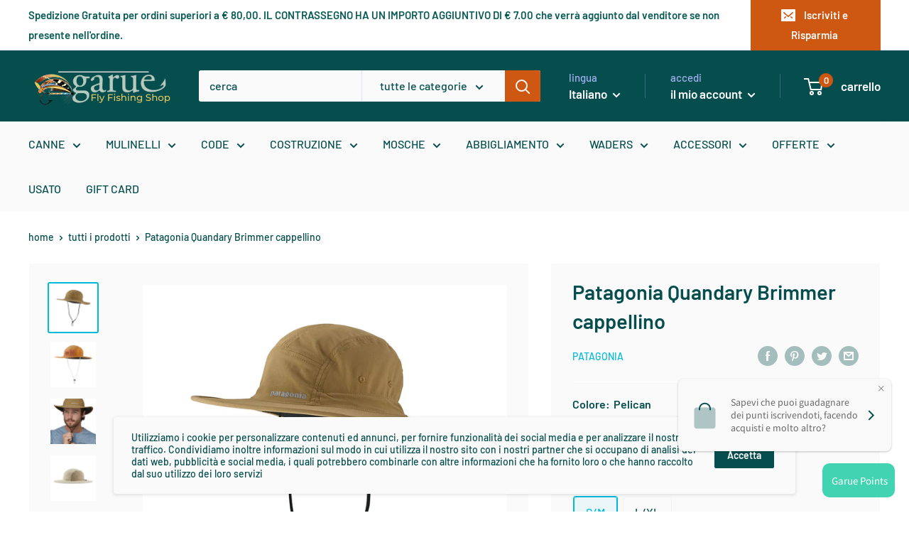

--- FILE ---
content_type: text/html; charset=utf-8
request_url: https://garueshop.com/products/patagonia-quandary-brimmer-cappellino
body_size: 58377
content:
<!doctype html>

<html class="no-js" lang="it">
  <head>
    <meta name="google-site-verification" content="dzi8atgcI_Sm0hgfrTeFu6qi5OfaTt40rENgdtHcYGI" />
<script>
window.KiwiSizing = window.KiwiSizing === undefined ? {} : window.KiwiSizing;
KiwiSizing.shop = "garueshop.myshopify.com";


KiwiSizing.data = {
  collections: "166656409675,166656475211,166656507979,166656540747,166657097803,166659096651",
  tags: "Abbigliamento,Abbigliamento Fly Fishing,Abbigliamento Sportivo,Accessori,Cappellini,cappellino con visiera,NOVITA",
  product: "6728554610763",
  vendor: "Patagonia",
  type: "cappellini",
  title: "Patagonia Quandary Brimmer cappellino",
  images: ["\/\/garueshop.com\/cdn\/shop\/files\/WBS23_33342_CSC.jpg?v=1684848500","\/\/garueshop.com\/cdn\/shop\/files\/QUANDARY.jpg?v=1713458769","\/\/garueshop.com\/cdn\/shop\/files\/WBS23_33342_CSC_JFTOGGLE.jpg?v=1713458769","\/\/garueshop.com\/cdn\/shop\/files\/WBS25_33342_PLCN.jpg?v=1740587576"],
  options: [{"name":"Colore","position":1,"values":["Pelican","Classic Tan","Sienna Clay"]},{"name":"Taglia","position":2,"values":["S\/M","L\/XL"]}],
  variants: [{"id":49945830654294,"title":"Pelican \/ S\/M","option1":"Pelican","option2":"S\/M","option3":null,"sku":null,"requires_shipping":true,"taxable":true,"featured_image":{"id":60211399065942,"product_id":6728554610763,"position":4,"created_at":"2025-02-26T17:32:53+01:00","updated_at":"2025-02-26T17:32:56+01:00","alt":null,"width":1000,"height":1000,"src":"\/\/garueshop.com\/cdn\/shop\/files\/WBS25_33342_PLCN.jpg?v=1740587576","variant_ids":[49945830654294,49945830687062]},"available":true,"name":"Patagonia Quandary Brimmer cappellino - Pelican \/ S\/M","public_title":"Pelican \/ S\/M","options":["Pelican","S\/M"],"price":6500,"weight":0,"compare_at_price":null,"inventory_management":"shopify","barcode":"","featured_media":{"alt":null,"id":51525061345622,"position":4,"preview_image":{"aspect_ratio":1.0,"height":1000,"width":1000,"src":"\/\/garueshop.com\/cdn\/shop\/files\/WBS25_33342_PLCN.jpg?v=1740587576"}},"requires_selling_plan":false,"selling_plan_allocations":[]},{"id":49945830687062,"title":"Pelican \/ L\/XL","option1":"Pelican","option2":"L\/XL","option3":null,"sku":null,"requires_shipping":true,"taxable":true,"featured_image":{"id":60211399065942,"product_id":6728554610763,"position":4,"created_at":"2025-02-26T17:32:53+01:00","updated_at":"2025-02-26T17:32:56+01:00","alt":null,"width":1000,"height":1000,"src":"\/\/garueshop.com\/cdn\/shop\/files\/WBS25_33342_PLCN.jpg?v=1740587576","variant_ids":[49945830654294,49945830687062]},"available":true,"name":"Patagonia Quandary Brimmer cappellino - Pelican \/ L\/XL","public_title":"Pelican \/ L\/XL","options":["Pelican","L\/XL"],"price":6500,"weight":0,"compare_at_price":null,"inventory_management":"shopify","barcode":"","featured_media":{"alt":null,"id":51525061345622,"position":4,"preview_image":{"aspect_ratio":1.0,"height":1000,"width":1000,"src":"\/\/garueshop.com\/cdn\/shop\/files\/WBS25_33342_PLCN.jpg?v=1740587576"}},"requires_selling_plan":false,"selling_plan_allocations":[]},{"id":46630135103830,"title":"Classic Tan \/ S\/M","option1":"Classic Tan","option2":"S\/M","option3":null,"sku":"","requires_shipping":true,"taxable":true,"featured_image":{"id":50335931760982,"product_id":6728554610763,"position":1,"created_at":"2023-05-23T15:28:17+02:00","updated_at":"2023-05-23T15:28:20+02:00","alt":null,"width":1000,"height":1000,"src":"\/\/garueshop.com\/cdn\/shop\/files\/WBS23_33342_CSC.jpg?v=1684848500","variant_ids":[46630135103830,47979271782742]},"available":true,"name":"Patagonia Quandary Brimmer cappellino - Classic Tan \/ S\/M","public_title":"Classic Tan \/ S\/M","options":["Classic Tan","S\/M"],"price":6500,"weight":0,"compare_at_price":null,"inventory_management":"shopify","barcode":"","featured_media":{"alt":null,"id":42935897719126,"position":1,"preview_image":{"aspect_ratio":1.0,"height":1000,"width":1000,"src":"\/\/garueshop.com\/cdn\/shop\/files\/WBS23_33342_CSC.jpg?v=1684848500"}},"requires_selling_plan":false,"selling_plan_allocations":[]},{"id":47979271782742,"title":"Classic Tan \/ L\/XL","option1":"Classic Tan","option2":"L\/XL","option3":null,"sku":"","requires_shipping":true,"taxable":true,"featured_image":{"id":50335931760982,"product_id":6728554610763,"position":1,"created_at":"2023-05-23T15:28:17+02:00","updated_at":"2023-05-23T15:28:20+02:00","alt":null,"width":1000,"height":1000,"src":"\/\/garueshop.com\/cdn\/shop\/files\/WBS23_33342_CSC.jpg?v=1684848500","variant_ids":[46630135103830,47979271782742]},"available":false,"name":"Patagonia Quandary Brimmer cappellino - Classic Tan \/ L\/XL","public_title":"Classic Tan \/ L\/XL","options":["Classic Tan","L\/XL"],"price":6500,"weight":0,"compare_at_price":null,"inventory_management":"shopify","barcode":"","featured_media":{"alt":null,"id":42935897719126,"position":1,"preview_image":{"aspect_ratio":1.0,"height":1000,"width":1000,"src":"\/\/garueshop.com\/cdn\/shop\/files\/WBS23_33342_CSC.jpg?v=1684848500"}},"requires_selling_plan":false,"selling_plan_allocations":[]},{"id":47979271848278,"title":"Sienna Clay \/ L\/XL","option1":"Sienna Clay","option2":"L\/XL","option3":null,"sku":"","requires_shipping":true,"taxable":true,"featured_image":{"id":54504914288982,"product_id":6728554610763,"position":2,"created_at":"2024-04-18T18:44:27+02:00","updated_at":"2024-04-18T18:46:09+02:00","alt":null,"width":225,"height":225,"src":"\/\/garueshop.com\/cdn\/shop\/files\/QUANDARY.jpg?v=1713458769","variant_ids":[47979271848278]},"available":true,"name":"Patagonia Quandary Brimmer cappellino - Sienna Clay \/ L\/XL","public_title":"Sienna Clay \/ L\/XL","options":["Sienna Clay","L\/XL"],"price":6500,"weight":0,"compare_at_price":null,"inventory_management":"shopify","barcode":"","featured_media":{"alt":null,"id":47353157452118,"position":2,"preview_image":{"aspect_ratio":1.0,"height":225,"width":225,"src":"\/\/garueshop.com\/cdn\/shop\/files\/QUANDARY.jpg?v=1713458769"}},"requires_selling_plan":false,"selling_plan_allocations":[]}],
};

</script>
    <meta charset="utf-8">
    <meta name="viewport" content="width=device-width, initial-scale=1.0, height=device-height, minimum-scale=1.0, maximum-scale=1.0">
    <meta name="theme-color" content="#00badb"><title>Patagonia Quandary Brimmer | cappellino sportivo | garueshop.com
</title><meta name="description" content="Nato per affrontare giornate torride e sentieri polverosi, il nostro Quandary Brimmer ti ripara efficacemente dal sole, così potrai continuare a dedicarti alle tue attività all&#39;aperto preferite. È caratterizzato da ampia tesa con sotto-visiera scuro per ridurre il riverbero, fascia tergi-sudore a rapida asciugatura e a"><link rel="canonical" href="https://garueshop.com/products/patagonia-quandary-brimmer-cappellino"><link rel="shortcut icon" href="//garueshop.com/cdn/shop/files/mosca_garue_pesca_96x96.png?v=1614295140" type="image/png"><link rel="preload" as="style" href="//garueshop.com/cdn/shop/t/4/assets/theme.css?v=111284921853615846381599161113">
    <link rel="preload" as="script" href="//garueshop.com/cdn/shop/t/4/assets/theme.min.js?v=37006500493091297381648061517">
    <link rel="preconnect" href="https://cdn.shopify.com">
    <link rel="preconnect" href="https://fonts.shopifycdn.com">
    <link rel="dns-prefetch" href="https://productreviews.shopifycdn.com">
    <link rel="dns-prefetch" href="https://ajax.googleapis.com">
    <link rel="dns-prefetch" href="https://maps.googleapis.com">
    <link rel="dns-prefetch" href="https://maps.gstatic.com">

    <meta property="og:type" content="product">
  <meta property="og:title" content="Patagonia Quandary Brimmer cappellino"><meta property="og:image" content="http://garueshop.com/cdn/shop/files/WBS23_33342_CSC.jpg?v=1684848500">
    <meta property="og:image:secure_url" content="https://garueshop.com/cdn/shop/files/WBS23_33342_CSC.jpg?v=1684848500">
    <meta property="og:image:width" content="1000">
    <meta property="og:image:height" content="1000"><meta property="product:price:amount" content="65,00">
  <meta property="product:price:currency" content="EUR"><meta property="og:description" content="Nato per affrontare giornate torride e sentieri polverosi, il nostro Quandary Brimmer ti ripara efficacemente dal sole, così potrai continuare a dedicarti alle tue attività all&#39;aperto preferite. È caratterizzato da ampia tesa con sotto-visiera scuro per ridurre il riverbero, fascia tergi-sudore a rapida asciugatura e a"><meta property="og:url" content="https://garueshop.com/products/patagonia-quandary-brimmer-cappellino">
<meta property="og:site_name" content="Garueshop"><meta name="twitter:card" content="summary"><meta name="twitter:title" content="Patagonia Quandary Brimmer cappellino">
  <meta name="twitter:description" content="Nato per affrontare giornate torride e sentieri polverosi, il nostro Quandary Brimmer ti ripara efficacemente dal sole, così potrai continuare a dedicarti alle tue attività all&#39;aperto preferite. È caratterizzato da ampia tesa con sotto-visiera scuro per ridurre il riverbero, fascia tergi-sudore a rapida asciugatura e affidabile cordoncino di regolazione con stopper incorporato per restare a posto anche sui crinali più ventosi. Con cuciture Fair Trade Certified™. Caratteristiche  Tesa galleggiante con sotto-visiera che attenua il riverbero L&#39;ampia tesa semi-rigida galleggia in acqua ed è dotata di sotto-visiera scuro che riduce il riverbero e protegge gli occhi dal sole Calotta traspirante con fodera in rete La calotta ventilata è dotata di fodera in rete per traspirabilità e comfort, e per agevolare la circolazione dell&#39;aria Cinghietto regolabile sotto il mento Cinghietto regolabile sotto il mento per tenere il cappello a posto, anche nelle">
  <meta name="twitter:image" content="https://garueshop.com/cdn/shop/files/WBS23_33342_CSC_600x600_crop_center.jpg?v=1684848500">
    <link rel="preload" href="//garueshop.com/cdn/fonts/barlow/barlow_n6.329f582a81f63f125e63c20a5a80ae9477df68e1.woff2" as="font" type="font/woff2" crossorigin>
<link rel="preload" href="//garueshop.com/cdn/fonts/barlow/barlow_n5.a193a1990790eba0cc5cca569d23799830e90f07.woff2" as="font" type="font/woff2" crossorigin><link rel="preload" href="//garueshop.com/cdn/fonts/barlow/barlow_i6.5a22bd20fb27bad4d7674cc6e666fb9c77d813bb.woff2" as="font" type="font/woff2" crossorigin><link rel="preload" href="//garueshop.com/cdn/fonts/barlow/barlow_n7.691d1d11f150e857dcbc1c10ef03d825bc378d81.woff2" as="font" type="font/woff2" crossorigin><link rel="preload" href="//garueshop.com/cdn/fonts/barlow/barlow_i5.714d58286997b65cd479af615cfa9bb0a117a573.woff2" as="font" type="font/woff2" crossorigin><link rel="preload" href="//garueshop.com/cdn/fonts/barlow/barlow_i7.50e19d6cc2ba5146fa437a5a7443c76d5d730103.woff2" as="font" type="font/woff2" crossorigin><link rel="preload" href="//garueshop.com/cdn/fonts/barlow/barlow_n6.329f582a81f63f125e63c20a5a80ae9477df68e1.woff2" as="font" type="font/woff2" crossorigin><style>
  @font-face {
  font-family: Barlow;
  font-weight: 600;
  font-style: normal;
  font-display: fallback;
  src: url("//garueshop.com/cdn/fonts/barlow/barlow_n6.329f582a81f63f125e63c20a5a80ae9477df68e1.woff2") format("woff2"),
       url("//garueshop.com/cdn/fonts/barlow/barlow_n6.0163402e36247bcb8b02716880d0b39568412e9e.woff") format("woff");
}

  @font-face {
  font-family: Barlow;
  font-weight: 500;
  font-style: normal;
  font-display: fallback;
  src: url("//garueshop.com/cdn/fonts/barlow/barlow_n5.a193a1990790eba0cc5cca569d23799830e90f07.woff2") format("woff2"),
       url("//garueshop.com/cdn/fonts/barlow/barlow_n5.ae31c82169b1dc0715609b8cc6a610b917808358.woff") format("woff");
}

@font-face {
  font-family: Barlow;
  font-weight: 600;
  font-style: normal;
  font-display: fallback;
  src: url("//garueshop.com/cdn/fonts/barlow/barlow_n6.329f582a81f63f125e63c20a5a80ae9477df68e1.woff2") format("woff2"),
       url("//garueshop.com/cdn/fonts/barlow/barlow_n6.0163402e36247bcb8b02716880d0b39568412e9e.woff") format("woff");
}

@font-face {
  font-family: Barlow;
  font-weight: 600;
  font-style: italic;
  font-display: fallback;
  src: url("//garueshop.com/cdn/fonts/barlow/barlow_i6.5a22bd20fb27bad4d7674cc6e666fb9c77d813bb.woff2") format("woff2"),
       url("//garueshop.com/cdn/fonts/barlow/barlow_i6.1c8787fcb59f3add01a87f21b38c7ef797e3b3a1.woff") format("woff");
}


  @font-face {
  font-family: Barlow;
  font-weight: 700;
  font-style: normal;
  font-display: fallback;
  src: url("//garueshop.com/cdn/fonts/barlow/barlow_n7.691d1d11f150e857dcbc1c10ef03d825bc378d81.woff2") format("woff2"),
       url("//garueshop.com/cdn/fonts/barlow/barlow_n7.4fdbb1cb7da0e2c2f88492243ffa2b4f91924840.woff") format("woff");
}

  @font-face {
  font-family: Barlow;
  font-weight: 500;
  font-style: italic;
  font-display: fallback;
  src: url("//garueshop.com/cdn/fonts/barlow/barlow_i5.714d58286997b65cd479af615cfa9bb0a117a573.woff2") format("woff2"),
       url("//garueshop.com/cdn/fonts/barlow/barlow_i5.0120f77e6447d3b5df4bbec8ad8c2d029d87fb21.woff") format("woff");
}

  @font-face {
  font-family: Barlow;
  font-weight: 700;
  font-style: italic;
  font-display: fallback;
  src: url("//garueshop.com/cdn/fonts/barlow/barlow_i7.50e19d6cc2ba5146fa437a5a7443c76d5d730103.woff2") format("woff2"),
       url("//garueshop.com/cdn/fonts/barlow/barlow_i7.47e9f98f1b094d912e6fd631cc3fe93d9f40964f.woff") format("woff");
}


  :root {
    --default-text-font-size : 15px;
    --base-text-font-size    : 16px;
    --heading-font-family    : Barlow, sans-serif;
    --heading-font-weight    : 600;
    --heading-font-style     : normal;
    --text-font-family       : Barlow, sans-serif;
    --text-font-weight       : 500;
    --text-font-style        : normal;
    --text-font-bolder-weight: 600;
    --text-link-decoration   : underline;

    --text-color               : #064e4e;
    --text-color-rgb           : 6, 78, 78;
    --heading-color            : #064e4e;
    --border-color             : #ffffff;
    --border-color-rgb         : 255, 255, 255;
    --form-border-color        : #f2f2f2;
    --accent-color             : #00badb;
    --accent-color-rgb         : 0, 186, 219;
    --link-color               : #008a00;
    --link-color-hover         : #003e00;
    --background               : #ffffff;
    --secondary-background     : #fafafa;
    --secondary-background-rgb : 250, 250, 250;
    --accent-background        : rgba(0, 186, 219, 0.08);

    --error-color       : #ff0000;
    --error-background  : rgba(255, 0, 0, 0.07);
    --success-color     : #00aa00;
    --success-background: rgba(0, 170, 0, 0.11);

    --primary-button-background      : #ce5811;
    --primary-button-background-rgb  : 206, 88, 17;
    --primary-button-text-color      : #ffffff;
    --secondary-button-background    : #064e4e;
    --secondary-button-background-rgb: 6, 78, 78;
    --secondary-button-text-color    : #ffffff;

    --header-background      : #064e4e;
    --header-text-color      : #ffffff;
    --header-light-text-color: #a3afef;
    --header-border-color    : rgba(163, 175, 239, 0.3);
    --header-accent-color    : #ce5811;

    --flickity-arrow-color: #cccccc;--product-on-sale-accent           : #ffbd00;
    --product-on-sale-accent-rgb       : 255, 189, 0;
    --product-on-sale-color            : #ffffff;
    --product-in-stock-color           : #008a00;
    --product-low-stock-color          : #ee0000;
    --product-sold-out-color           : #8a9297;
    --product-custom-label-1-background: #008a00;
    --product-custom-label-1-color     : #ffffff;
    --product-custom-label-2-background: #00a500;
    --product-custom-label-2-color     : #ffffff;
    --product-review-star-color        : #ffbd00;

    --mobile-container-gutter : 20px;
    --desktop-container-gutter: 40px;
  }
</style>

<script>
  // IE11 does not have support for CSS variables, so we have to polyfill them
  if (!(((window || {}).CSS || {}).supports && window.CSS.supports('(--a: 0)'))) {
    const script = document.createElement('script');
    script.type = 'text/javascript';
    script.src = 'https://cdn.jsdelivr.net/npm/css-vars-ponyfill@2';
    script.onload = function() {
      cssVars({});
    };

    document.getElementsByTagName('head')[0].appendChild(script);
  }
</script>

    <script>window.performance && window.performance.mark && window.performance.mark('shopify.content_for_header.start');</script><meta name="google-site-verification" content="iER0u2QWLjcGGGyLv3Il5elnDmW1UWzYCbjK9_w6QwY">
<meta name="facebook-domain-verification" content="6jdkea3ux56gg9pyub4qtbozj2wlf2">
<meta name="facebook-domain-verification" content="owt9afyio4hwoo6b75jdzdvhf68bvu">
<meta id="shopify-digital-wallet" name="shopify-digital-wallet" content="/29359374411/digital_wallets/dialog">
<meta name="shopify-checkout-api-token" content="93347b4c269685dc90686eb73e0de181">
<meta id="in-context-paypal-metadata" data-shop-id="29359374411" data-venmo-supported="false" data-environment="production" data-locale="it_IT" data-paypal-v4="true" data-currency="EUR">
<link rel="alternate" hreflang="x-default" href="https://garueshop.com/products/patagonia-quandary-brimmer-cappellino">
<link rel="alternate" hreflang="it" href="https://garueshop.com/products/patagonia-quandary-brimmer-cappellino">
<link rel="alternate" hreflang="en" href="https://garueshop.com/en/products/patagonia-quandary-brimmer-cappellino">
<link rel="alternate" type="application/json+oembed" href="https://garueshop.com/products/patagonia-quandary-brimmer-cappellino.oembed">
<script async="async" src="/checkouts/internal/preloads.js?locale=it-IT"></script>
<link rel="preconnect" href="https://shop.app" crossorigin="anonymous">
<script async="async" src="https://shop.app/checkouts/internal/preloads.js?locale=it-IT&shop_id=29359374411" crossorigin="anonymous"></script>
<script id="shopify-features" type="application/json">{"accessToken":"93347b4c269685dc90686eb73e0de181","betas":["rich-media-storefront-analytics"],"domain":"garueshop.com","predictiveSearch":true,"shopId":29359374411,"locale":"it"}</script>
<script>var Shopify = Shopify || {};
Shopify.shop = "garueshop.myshopify.com";
Shopify.locale = "it";
Shopify.currency = {"active":"EUR","rate":"1.0"};
Shopify.country = "IT";
Shopify.theme = {"name":"Warehouse","id":83198050379,"schema_name":"Warehouse","schema_version":"1.10.4","theme_store_id":871,"role":"main"};
Shopify.theme.handle = "null";
Shopify.theme.style = {"id":null,"handle":null};
Shopify.cdnHost = "garueshop.com/cdn";
Shopify.routes = Shopify.routes || {};
Shopify.routes.root = "/";</script>
<script type="module">!function(o){(o.Shopify=o.Shopify||{}).modules=!0}(window);</script>
<script>!function(o){function n(){var o=[];function n(){o.push(Array.prototype.slice.apply(arguments))}return n.q=o,n}var t=o.Shopify=o.Shopify||{};t.loadFeatures=n(),t.autoloadFeatures=n()}(window);</script>
<script>
  window.ShopifyPay = window.ShopifyPay || {};
  window.ShopifyPay.apiHost = "shop.app\/pay";
  window.ShopifyPay.redirectState = null;
</script>
<script id="shop-js-analytics" type="application/json">{"pageType":"product"}</script>
<script defer="defer" async type="module" src="//garueshop.com/cdn/shopifycloud/shop-js/modules/v2/client.init-shop-cart-sync_DXGljDCh.it.esm.js"></script>
<script defer="defer" async type="module" src="//garueshop.com/cdn/shopifycloud/shop-js/modules/v2/chunk.common_Dby6QE3M.esm.js"></script>
<script type="module">
  await import("//garueshop.com/cdn/shopifycloud/shop-js/modules/v2/client.init-shop-cart-sync_DXGljDCh.it.esm.js");
await import("//garueshop.com/cdn/shopifycloud/shop-js/modules/v2/chunk.common_Dby6QE3M.esm.js");

  window.Shopify.SignInWithShop?.initShopCartSync?.({"fedCMEnabled":true,"windoidEnabled":true});

</script>
<script>
  window.Shopify = window.Shopify || {};
  if (!window.Shopify.featureAssets) window.Shopify.featureAssets = {};
  window.Shopify.featureAssets['shop-js'] = {"shop-cart-sync":["modules/v2/client.shop-cart-sync_CuycFFQA.it.esm.js","modules/v2/chunk.common_Dby6QE3M.esm.js"],"init-fed-cm":["modules/v2/client.init-fed-cm_BNG5oyTN.it.esm.js","modules/v2/chunk.common_Dby6QE3M.esm.js"],"shop-button":["modules/v2/client.shop-button_CYDCs7np.it.esm.js","modules/v2/chunk.common_Dby6QE3M.esm.js"],"init-windoid":["modules/v2/client.init-windoid_CIyZw0nM.it.esm.js","modules/v2/chunk.common_Dby6QE3M.esm.js"],"shop-cash-offers":["modules/v2/client.shop-cash-offers_CcSAlF98.it.esm.js","modules/v2/chunk.common_Dby6QE3M.esm.js","modules/v2/chunk.modal_D1Buujso.esm.js"],"shop-toast-manager":["modules/v2/client.shop-toast-manager_BX7Boar6.it.esm.js","modules/v2/chunk.common_Dby6QE3M.esm.js"],"init-shop-email-lookup-coordinator":["modules/v2/client.init-shop-email-lookup-coordinator_9H--u2Oq.it.esm.js","modules/v2/chunk.common_Dby6QE3M.esm.js"],"pay-button":["modules/v2/client.pay-button_Dij3AEMZ.it.esm.js","modules/v2/chunk.common_Dby6QE3M.esm.js"],"avatar":["modules/v2/client.avatar_BTnouDA3.it.esm.js"],"init-shop-cart-sync":["modules/v2/client.init-shop-cart-sync_DXGljDCh.it.esm.js","modules/v2/chunk.common_Dby6QE3M.esm.js"],"shop-login-button":["modules/v2/client.shop-login-button_CQ3q_nN6.it.esm.js","modules/v2/chunk.common_Dby6QE3M.esm.js","modules/v2/chunk.modal_D1Buujso.esm.js"],"init-customer-accounts-sign-up":["modules/v2/client.init-customer-accounts-sign-up_BnxtNv5b.it.esm.js","modules/v2/client.shop-login-button_CQ3q_nN6.it.esm.js","modules/v2/chunk.common_Dby6QE3M.esm.js","modules/v2/chunk.modal_D1Buujso.esm.js"],"init-shop-for-new-customer-accounts":["modules/v2/client.init-shop-for-new-customer-accounts_CKlpbIAZ.it.esm.js","modules/v2/client.shop-login-button_CQ3q_nN6.it.esm.js","modules/v2/chunk.common_Dby6QE3M.esm.js","modules/v2/chunk.modal_D1Buujso.esm.js"],"init-customer-accounts":["modules/v2/client.init-customer-accounts_BatGhs6N.it.esm.js","modules/v2/client.shop-login-button_CQ3q_nN6.it.esm.js","modules/v2/chunk.common_Dby6QE3M.esm.js","modules/v2/chunk.modal_D1Buujso.esm.js"],"shop-follow-button":["modules/v2/client.shop-follow-button_Drfnypl_.it.esm.js","modules/v2/chunk.common_Dby6QE3M.esm.js","modules/v2/chunk.modal_D1Buujso.esm.js"],"lead-capture":["modules/v2/client.lead-capture_C77H9ivN.it.esm.js","modules/v2/chunk.common_Dby6QE3M.esm.js","modules/v2/chunk.modal_D1Buujso.esm.js"],"checkout-modal":["modules/v2/client.checkout-modal_B3EdBKL4.it.esm.js","modules/v2/chunk.common_Dby6QE3M.esm.js","modules/v2/chunk.modal_D1Buujso.esm.js"],"shop-login":["modules/v2/client.shop-login_CkabS-Xl.it.esm.js","modules/v2/chunk.common_Dby6QE3M.esm.js","modules/v2/chunk.modal_D1Buujso.esm.js"],"payment-terms":["modules/v2/client.payment-terms_BgXoyFHX.it.esm.js","modules/v2/chunk.common_Dby6QE3M.esm.js","modules/v2/chunk.modal_D1Buujso.esm.js"]};
</script>
<script>(function() {
  var isLoaded = false;
  function asyncLoad() {
    if (isLoaded) return;
    isLoaded = true;
    var urls = ["https:\/\/cloudsearch-1f874.kxcdn.com\/shopify.js?srp=\/a\/search\u0026shop=garueshop.myshopify.com","https:\/\/cdn-bundler.nice-team.net\/app\/js\/bundler.js?shop=garueshop.myshopify.com","https:\/\/cdn.shopify.com\/s\/files\/1\/0293\/5937\/4411\/t\/4\/assets\/globo.preorder.init.js?v=1605956550\u0026shop=garueshop.myshopify.com","https:\/\/disco-static.productessentials.app\/main.js?shop=garueshop.myshopify.com"];
    for (var i = 0; i < urls.length; i++) {
      var s = document.createElement('script');
      s.type = 'text/javascript';
      s.async = true;
      s.src = urls[i];
      var x = document.getElementsByTagName('script')[0];
      x.parentNode.insertBefore(s, x);
    }
  };
  if(window.attachEvent) {
    window.attachEvent('onload', asyncLoad);
  } else {
    window.addEventListener('load', asyncLoad, false);
  }
})();</script>
<script id="__st">var __st={"a":29359374411,"offset":3600,"reqid":"e6c9e11c-9a68-4a8e-83f4-7a2915111461-1769002281","pageurl":"garueshop.com\/products\/patagonia-quandary-brimmer-cappellino","u":"70ce6986e183","p":"product","rtyp":"product","rid":6728554610763};</script>
<script>window.ShopifyPaypalV4VisibilityTracking = true;</script>
<script id="captcha-bootstrap">!function(){'use strict';const t='contact',e='account',n='new_comment',o=[[t,t],['blogs',n],['comments',n],[t,'customer']],c=[[e,'customer_login'],[e,'guest_login'],[e,'recover_customer_password'],[e,'create_customer']],r=t=>t.map((([t,e])=>`form[action*='/${t}']:not([data-nocaptcha='true']) input[name='form_type'][value='${e}']`)).join(','),a=t=>()=>t?[...document.querySelectorAll(t)].map((t=>t.form)):[];function s(){const t=[...o],e=r(t);return a(e)}const i='password',u='form_key',d=['recaptcha-v3-token','g-recaptcha-response','h-captcha-response',i],f=()=>{try{return window.sessionStorage}catch{return}},m='__shopify_v',_=t=>t.elements[u];function p(t,e,n=!1){try{const o=window.sessionStorage,c=JSON.parse(o.getItem(e)),{data:r}=function(t){const{data:e,action:n}=t;return t[m]||n?{data:e,action:n}:{data:t,action:n}}(c);for(const[e,n]of Object.entries(r))t.elements[e]&&(t.elements[e].value=n);n&&o.removeItem(e)}catch(o){console.error('form repopulation failed',{error:o})}}const l='form_type',E='cptcha';function T(t){t.dataset[E]=!0}const w=window,h=w.document,L='Shopify',v='ce_forms',y='captcha';let A=!1;((t,e)=>{const n=(g='f06e6c50-85a8-45c8-87d0-21a2b65856fe',I='https://cdn.shopify.com/shopifycloud/storefront-forms-hcaptcha/ce_storefront_forms_captcha_hcaptcha.v1.5.2.iife.js',D={infoText:'Protetto da hCaptcha',privacyText:'Privacy',termsText:'Termini'},(t,e,n)=>{const o=w[L][v],c=o.bindForm;if(c)return c(t,g,e,D).then(n);var r;o.q.push([[t,g,e,D],n]),r=I,A||(h.body.append(Object.assign(h.createElement('script'),{id:'captcha-provider',async:!0,src:r})),A=!0)});var g,I,D;w[L]=w[L]||{},w[L][v]=w[L][v]||{},w[L][v].q=[],w[L][y]=w[L][y]||{},w[L][y].protect=function(t,e){n(t,void 0,e),T(t)},Object.freeze(w[L][y]),function(t,e,n,w,h,L){const[v,y,A,g]=function(t,e,n){const i=e?o:[],u=t?c:[],d=[...i,...u],f=r(d),m=r(i),_=r(d.filter((([t,e])=>n.includes(e))));return[a(f),a(m),a(_),s()]}(w,h,L),I=t=>{const e=t.target;return e instanceof HTMLFormElement?e:e&&e.form},D=t=>v().includes(t);t.addEventListener('submit',(t=>{const e=I(t);if(!e)return;const n=D(e)&&!e.dataset.hcaptchaBound&&!e.dataset.recaptchaBound,o=_(e),c=g().includes(e)&&(!o||!o.value);(n||c)&&t.preventDefault(),c&&!n&&(function(t){try{if(!f())return;!function(t){const e=f();if(!e)return;const n=_(t);if(!n)return;const o=n.value;o&&e.removeItem(o)}(t);const e=Array.from(Array(32),(()=>Math.random().toString(36)[2])).join('');!function(t,e){_(t)||t.append(Object.assign(document.createElement('input'),{type:'hidden',name:u})),t.elements[u].value=e}(t,e),function(t,e){const n=f();if(!n)return;const o=[...t.querySelectorAll(`input[type='${i}']`)].map((({name:t})=>t)),c=[...d,...o],r={};for(const[a,s]of new FormData(t).entries())c.includes(a)||(r[a]=s);n.setItem(e,JSON.stringify({[m]:1,action:t.action,data:r}))}(t,e)}catch(e){console.error('failed to persist form',e)}}(e),e.submit())}));const S=(t,e)=>{t&&!t.dataset[E]&&(n(t,e.some((e=>e===t))),T(t))};for(const o of['focusin','change'])t.addEventListener(o,(t=>{const e=I(t);D(e)&&S(e,y())}));const B=e.get('form_key'),M=e.get(l),P=B&&M;t.addEventListener('DOMContentLoaded',(()=>{const t=y();if(P)for(const e of t)e.elements[l].value===M&&p(e,B);[...new Set([...A(),...v().filter((t=>'true'===t.dataset.shopifyCaptcha))])].forEach((e=>S(e,t)))}))}(h,new URLSearchParams(w.location.search),n,t,e,['guest_login'])})(!0,!0)}();</script>
<script integrity="sha256-4kQ18oKyAcykRKYeNunJcIwy7WH5gtpwJnB7kiuLZ1E=" data-source-attribution="shopify.loadfeatures" defer="defer" src="//garueshop.com/cdn/shopifycloud/storefront/assets/storefront/load_feature-a0a9edcb.js" crossorigin="anonymous"></script>
<script crossorigin="anonymous" defer="defer" src="//garueshop.com/cdn/shopifycloud/storefront/assets/shopify_pay/storefront-65b4c6d7.js?v=20250812"></script>
<script data-source-attribution="shopify.dynamic_checkout.dynamic.init">var Shopify=Shopify||{};Shopify.PaymentButton=Shopify.PaymentButton||{isStorefrontPortableWallets:!0,init:function(){window.Shopify.PaymentButton.init=function(){};var t=document.createElement("script");t.src="https://garueshop.com/cdn/shopifycloud/portable-wallets/latest/portable-wallets.it.js",t.type="module",document.head.appendChild(t)}};
</script>
<script data-source-attribution="shopify.dynamic_checkout.buyer_consent">
  function portableWalletsHideBuyerConsent(e){var t=document.getElementById("shopify-buyer-consent"),n=document.getElementById("shopify-subscription-policy-button");t&&n&&(t.classList.add("hidden"),t.setAttribute("aria-hidden","true"),n.removeEventListener("click",e))}function portableWalletsShowBuyerConsent(e){var t=document.getElementById("shopify-buyer-consent"),n=document.getElementById("shopify-subscription-policy-button");t&&n&&(t.classList.remove("hidden"),t.removeAttribute("aria-hidden"),n.addEventListener("click",e))}window.Shopify?.PaymentButton&&(window.Shopify.PaymentButton.hideBuyerConsent=portableWalletsHideBuyerConsent,window.Shopify.PaymentButton.showBuyerConsent=portableWalletsShowBuyerConsent);
</script>
<script data-source-attribution="shopify.dynamic_checkout.cart.bootstrap">document.addEventListener("DOMContentLoaded",(function(){function t(){return document.querySelector("shopify-accelerated-checkout-cart, shopify-accelerated-checkout")}if(t())Shopify.PaymentButton.init();else{new MutationObserver((function(e,n){t()&&(Shopify.PaymentButton.init(),n.disconnect())})).observe(document.body,{childList:!0,subtree:!0})}}));
</script>
<script id='scb4127' type='text/javascript' async='' src='https://garueshop.com/cdn/shopifycloud/privacy-banner/storefront-banner.js'></script><link id="shopify-accelerated-checkout-styles" rel="stylesheet" media="screen" href="https://garueshop.com/cdn/shopifycloud/portable-wallets/latest/accelerated-checkout-backwards-compat.css" crossorigin="anonymous">
<style id="shopify-accelerated-checkout-cart">
        #shopify-buyer-consent {
  margin-top: 1em;
  display: inline-block;
  width: 100%;
}

#shopify-buyer-consent.hidden {
  display: none;
}

#shopify-subscription-policy-button {
  background: none;
  border: none;
  padding: 0;
  text-decoration: underline;
  font-size: inherit;
  cursor: pointer;
}

#shopify-subscription-policy-button::before {
  box-shadow: none;
}

      </style>

<script>window.performance && window.performance.mark && window.performance.mark('shopify.content_for_header.end');</script>

    <link rel="stylesheet" href="//garueshop.com/cdn/shop/t/4/assets/theme.css?v=111284921853615846381599161113">

    
  <script type="application/ld+json">
  {
    "@context": "http://schema.org",
    "@type": "Product",
    "offers": [{
          "@type": "Offer",
          "name": "Pelican \/ S\/M",
          "availability":"https://schema.org/InStock",
          "price": 65.0,
          "priceCurrency": "EUR",
          "priceValidUntil": "2026-01-31","url": "/products/patagonia-quandary-brimmer-cappellino?variant=49945830654294"
        },
{
          "@type": "Offer",
          "name": "Pelican \/ L\/XL",
          "availability":"https://schema.org/InStock",
          "price": 65.0,
          "priceCurrency": "EUR",
          "priceValidUntil": "2026-01-31","url": "/products/patagonia-quandary-brimmer-cappellino?variant=49945830687062"
        },
{
          "@type": "Offer",
          "name": "Classic Tan \/ S\/M",
          "availability":"https://schema.org/InStock",
          "price": 65.0,
          "priceCurrency": "EUR",
          "priceValidUntil": "2026-01-31","url": "/products/patagonia-quandary-brimmer-cappellino?variant=46630135103830"
        },
{
          "@type": "Offer",
          "name": "Classic Tan \/ L\/XL",
          "availability":"https://schema.org/OutOfStock",
          "price": 65.0,
          "priceCurrency": "EUR",
          "priceValidUntil": "2026-01-31","url": "/products/patagonia-quandary-brimmer-cappellino?variant=47979271782742"
        },
{
          "@type": "Offer",
          "name": "Sienna Clay \/ L\/XL",
          "availability":"https://schema.org/InStock",
          "price": 65.0,
          "priceCurrency": "EUR",
          "priceValidUntil": "2026-01-31","url": "/products/patagonia-quandary-brimmer-cappellino?variant=47979271848278"
        }
],
    "brand": {
      "name": "Patagonia"
    },
    "name": "Patagonia Quandary Brimmer cappellino",
    "description": "Nato per affrontare giornate torride e sentieri polverosi, il nostro Quandary Brimmer ti ripara efficacemente dal sole, così potrai continuare a dedicarti alle tue attività all'aperto preferite. È caratterizzato da ampia tesa con sotto-visiera scuro per ridurre il riverbero, fascia tergi-sudore a rapida asciugatura e affidabile cordoncino di regolazione con stopper incorporato per restare a posto anche sui crinali più ventosi. Con cuciture Fair Trade Certified™.\n\nCaratteristiche \n\n\nTesa galleggiante con sotto-visiera che attenua il riverbero\nL'ampia tesa semi-rigida galleggia in acqua ed è dotata di sotto-visiera scuro che riduce il riverbero e protegge gli occhi dal sole\n\n\nCalotta traspirante con fodera in rete\nLa calotta ventilata è dotata di fodera in rete per traspirabilità e comfort, e per agevolare la circolazione dell'aria\n\n\nCinghietto regolabile sotto il mento\nCinghietto regolabile sotto il mento per tenere il cappello a posto, anche nelle giornate più ventose\n\n\nAffidabile cordoncino con stopper\nIl cordoncino con stopper nella parte posteriore permette la regolazione della circonferenza del cappello e assicura una vestibilità perfetta anche nelle attività ad alto impatto aerobico o quando il meteo è turbolento\n\n\nFascia tergi-sudore interna a rapida asciugatura\nLa leggera fascia tergi-sudore a basso profilo è dotata di tecnologia miDori® bioSoft per maggiori morbidezza e traspirabilità, e di tecnologia HeiQ® Pure per un efficace controllo degli odori\n\n\nUn concreto supporto alle lavoratrici e ai lavoratori che hanno realizzato questo prodotto\nLa certificazione Fair Trade Certified™ per le cuciture indica che Patagonia ha corrisposto una gratifica in denaro alle lavoratrici e ai lavoratori che hanno realizzato questo prodotto\n\n\nPaese d’origine\nProdotto in Cina.\n\n\nPeso\n115 g\n\n\n",
    "category": "cappellini",
    "url": "/products/patagonia-quandary-brimmer-cappellino",
    "sku": null,
    "image": {
      "@type": "ImageObject",
      "url": "https://garueshop.com/cdn/shop/files/WBS23_33342_CSC_1024x.jpg?v=1684848500",
      "image": "https://garueshop.com/cdn/shop/files/WBS23_33342_CSC_1024x.jpg?v=1684848500",
      "name": "Patagonia Quandary Brimmer cappellino",
      "width": "1024",
      "height": "1024"
    }
  }
  </script>



  <script type="application/ld+json">
  {
    "@context": "http://schema.org",
    "@type": "BreadcrumbList",
  "itemListElement": [{
      "@type": "ListItem",
      "position": 1,
      "name": "home",
      "item": "https://garueshop.com"
    },{
          "@type": "ListItem",
          "position": 2,
          "name": "Patagonia Quandary Brimmer cappellino",
          "item": "https://garueshop.com/products/patagonia-quandary-brimmer-cappellino"
        }]
  }
  </script>


    <script>
      // This allows to expose several variables to the global scope, to be used in scripts
      window.theme = {
        pageType: "product",
        cartCount: 0,
        moneyFormat: "€{{amount_with_comma_separator}}",
        moneyWithCurrencyFormat: "€{{amount_with_comma_separator}} EUR",
        showDiscount: true,
        discountMode: "percentage",
        searchMode: "product,article,page",
        cartType: "drawer"
      };

      window.routes = {
        rootUrl: "\/",
        cartUrl: "\/cart",
        cartAddUrl: "\/cart\/add",
        cartChangeUrl: "\/cart\/change",
        searchUrl: "\/search",
        productRecommendationsUrl: "\/recommendations\/products"
      };

      window.languages = {
        collectionOnSaleLabel: "Sconto del {{savings}}",
        productFormUnavailable: "Non disponibile",
        productFormAddToCart: "Aggiungi al carrello",
        productFormSoldOut: "In riassortimento",
        shippingEstimatorNoResults: "Nessuna spedizione trovata per il tuo indirizzo.",
        shippingEstimatorOneResult: "Tariffa di spedizione per il tuo indirizzo:",
        shippingEstimatorMultipleResults: "{{count}} tariffe di spedizione per il tuo indirizzo:",
        shippingEstimatorErrors: "Ci sono alcuni errori:"
      };

      window.lazySizesConfig = {
        loadHidden: false,
        hFac: 0.8,
        expFactor: 3,
        customMedia: {
          '--phone': '(max-width: 640px)',
          '--tablet': '(min-width: 641px) and (max-width: 1023px)',
          '--lap': '(min-width: 1024px)'
        }
      };

      document.documentElement.className = document.documentElement.className.replace('no-js', 'js');
    </script><script src="//garueshop.com/cdn/shop/t/4/assets/theme.min.js?v=37006500493091297381648061517" defer></script>
    <script src="//garueshop.com/cdn/shop/t/4/assets/custom.js?v=90373254691674712701599161112" defer></script><script>
        (function () {
          window.onpageshow = function() {
            // We force re-freshing the cart content onpageshow, as most browsers will serve a cache copy when hitting the
            // back button, which cause staled data
            document.documentElement.dispatchEvent(new CustomEvent('cart:refresh', {
              bubbles: true,
              detail: {scrollToTop: false}
            }));
          };
        })();
      </script>
<input type="hidden" value="garueshop.myshopify.com" id="flashify-shop-domain">
<script src=https://static-socialhead.cdnhub.co/flashify/flashsale.min.js defer></script>
<link rel="stylesheet" href=https://static-socialhead.cdnhub.co/flashify/flashsale.min.css /><!-- BEGIN app block: shopify://apps/loyalty-rewards-and-referrals/blocks/embed-sdk/6f172e67-4106-4ac0-89c5-b32a069b3101 -->

<style
  type='text/css'
  data-lion-app-styles='main'
  data-lion-app-styles-settings='{&quot;disableBundledCSS&quot;:false,&quot;disableBundledFonts&quot;:false,&quot;useClassIsolator&quot;:false}'
></style>

<!-- loyaltylion.snippet.version=8056bbc037+8007 -->

<script>
  
  !function(t,n){function o(n){var o=t.getElementsByTagName("script")[0],i=t.createElement("script");i.src=n,i.crossOrigin="",o.parentNode.insertBefore(i,o)}if(!n.isLoyaltyLion){window.loyaltylion=n,void 0===window.lion&&(window.lion=n),n.version=2,n.isLoyaltyLion=!0;var i=new Date,e=i.getFullYear().toString()+i.getMonth().toString()+i.getDate().toString();o("https://sdk.loyaltylion.net/static/2/loader.js?t="+e);var r=!1;n.init=function(t){if(r)throw new Error("Cannot call lion.init more than once");r=!0;var a=n._token=t.token;if(!a)throw new Error("Token must be supplied to lion.init");for(var l=[],s="_push configure bootstrap shutdown on removeListener authenticateCustomer".split(" "),c=0;c<s.length;c+=1)!function(t,n){t[n]=function(){l.push([n,Array.prototype.slice.call(arguments,0)])}}(n,s[c]);o("https://sdk.loyaltylion.net/sdk/start/"+a+".js?t="+e+i.getHours().toString()),n._initData=t,n._buffer=l}}}(document,window.loyaltylion||[]);

  
    
      loyaltylion.init(
        { token: "48f42bfbcdc88b96484b1e4c36cf081d" }
      );
    
  

  loyaltylion.configure({
    disableBundledCSS: false,
    disableBundledFonts: false,
    useClassIsolator: false,
  })

  
</script>



<!-- END app block --><link href="https://monorail-edge.shopifysvc.com" rel="dns-prefetch">
<script>(function(){if ("sendBeacon" in navigator && "performance" in window) {try {var session_token_from_headers = performance.getEntriesByType('navigation')[0].serverTiming.find(x => x.name == '_s').description;} catch {var session_token_from_headers = undefined;}var session_cookie_matches = document.cookie.match(/_shopify_s=([^;]*)/);var session_token_from_cookie = session_cookie_matches && session_cookie_matches.length === 2 ? session_cookie_matches[1] : "";var session_token = session_token_from_headers || session_token_from_cookie || "";function handle_abandonment_event(e) {var entries = performance.getEntries().filter(function(entry) {return /monorail-edge.shopifysvc.com/.test(entry.name);});if (!window.abandonment_tracked && entries.length === 0) {window.abandonment_tracked = true;var currentMs = Date.now();var navigation_start = performance.timing.navigationStart;var payload = {shop_id: 29359374411,url: window.location.href,navigation_start,duration: currentMs - navigation_start,session_token,page_type: "product"};window.navigator.sendBeacon("https://monorail-edge.shopifysvc.com/v1/produce", JSON.stringify({schema_id: "online_store_buyer_site_abandonment/1.1",payload: payload,metadata: {event_created_at_ms: currentMs,event_sent_at_ms: currentMs}}));}}window.addEventListener('pagehide', handle_abandonment_event);}}());</script>
<script id="web-pixels-manager-setup">(function e(e,d,r,n,o){if(void 0===o&&(o={}),!Boolean(null===(a=null===(i=window.Shopify)||void 0===i?void 0:i.analytics)||void 0===a?void 0:a.replayQueue)){var i,a;window.Shopify=window.Shopify||{};var t=window.Shopify;t.analytics=t.analytics||{};var s=t.analytics;s.replayQueue=[],s.publish=function(e,d,r){return s.replayQueue.push([e,d,r]),!0};try{self.performance.mark("wpm:start")}catch(e){}var l=function(){var e={modern:/Edge?\/(1{2}[4-9]|1[2-9]\d|[2-9]\d{2}|\d{4,})\.\d+(\.\d+|)|Firefox\/(1{2}[4-9]|1[2-9]\d|[2-9]\d{2}|\d{4,})\.\d+(\.\d+|)|Chrom(ium|e)\/(9{2}|\d{3,})\.\d+(\.\d+|)|(Maci|X1{2}).+ Version\/(15\.\d+|(1[6-9]|[2-9]\d|\d{3,})\.\d+)([,.]\d+|)( \(\w+\)|)( Mobile\/\w+|) Safari\/|Chrome.+OPR\/(9{2}|\d{3,})\.\d+\.\d+|(CPU[ +]OS|iPhone[ +]OS|CPU[ +]iPhone|CPU IPhone OS|CPU iPad OS)[ +]+(15[._]\d+|(1[6-9]|[2-9]\d|\d{3,})[._]\d+)([._]\d+|)|Android:?[ /-](13[3-9]|1[4-9]\d|[2-9]\d{2}|\d{4,})(\.\d+|)(\.\d+|)|Android.+Firefox\/(13[5-9]|1[4-9]\d|[2-9]\d{2}|\d{4,})\.\d+(\.\d+|)|Android.+Chrom(ium|e)\/(13[3-9]|1[4-9]\d|[2-9]\d{2}|\d{4,})\.\d+(\.\d+|)|SamsungBrowser\/([2-9]\d|\d{3,})\.\d+/,legacy:/Edge?\/(1[6-9]|[2-9]\d|\d{3,})\.\d+(\.\d+|)|Firefox\/(5[4-9]|[6-9]\d|\d{3,})\.\d+(\.\d+|)|Chrom(ium|e)\/(5[1-9]|[6-9]\d|\d{3,})\.\d+(\.\d+|)([\d.]+$|.*Safari\/(?![\d.]+ Edge\/[\d.]+$))|(Maci|X1{2}).+ Version\/(10\.\d+|(1[1-9]|[2-9]\d|\d{3,})\.\d+)([,.]\d+|)( \(\w+\)|)( Mobile\/\w+|) Safari\/|Chrome.+OPR\/(3[89]|[4-9]\d|\d{3,})\.\d+\.\d+|(CPU[ +]OS|iPhone[ +]OS|CPU[ +]iPhone|CPU IPhone OS|CPU iPad OS)[ +]+(10[._]\d+|(1[1-9]|[2-9]\d|\d{3,})[._]\d+)([._]\d+|)|Android:?[ /-](13[3-9]|1[4-9]\d|[2-9]\d{2}|\d{4,})(\.\d+|)(\.\d+|)|Mobile Safari.+OPR\/([89]\d|\d{3,})\.\d+\.\d+|Android.+Firefox\/(13[5-9]|1[4-9]\d|[2-9]\d{2}|\d{4,})\.\d+(\.\d+|)|Android.+Chrom(ium|e)\/(13[3-9]|1[4-9]\d|[2-9]\d{2}|\d{4,})\.\d+(\.\d+|)|Android.+(UC? ?Browser|UCWEB|U3)[ /]?(15\.([5-9]|\d{2,})|(1[6-9]|[2-9]\d|\d{3,})\.\d+)\.\d+|SamsungBrowser\/(5\.\d+|([6-9]|\d{2,})\.\d+)|Android.+MQ{2}Browser\/(14(\.(9|\d{2,})|)|(1[5-9]|[2-9]\d|\d{3,})(\.\d+|))(\.\d+|)|K[Aa][Ii]OS\/(3\.\d+|([4-9]|\d{2,})\.\d+)(\.\d+|)/},d=e.modern,r=e.legacy,n=navigator.userAgent;return n.match(d)?"modern":n.match(r)?"legacy":"unknown"}(),u="modern"===l?"modern":"legacy",c=(null!=n?n:{modern:"",legacy:""})[u],f=function(e){return[e.baseUrl,"/wpm","/b",e.hashVersion,"modern"===e.buildTarget?"m":"l",".js"].join("")}({baseUrl:d,hashVersion:r,buildTarget:u}),m=function(e){var d=e.version,r=e.bundleTarget,n=e.surface,o=e.pageUrl,i=e.monorailEndpoint;return{emit:function(e){var a=e.status,t=e.errorMsg,s=(new Date).getTime(),l=JSON.stringify({metadata:{event_sent_at_ms:s},events:[{schema_id:"web_pixels_manager_load/3.1",payload:{version:d,bundle_target:r,page_url:o,status:a,surface:n,error_msg:t},metadata:{event_created_at_ms:s}}]});if(!i)return console&&console.warn&&console.warn("[Web Pixels Manager] No Monorail endpoint provided, skipping logging."),!1;try{return self.navigator.sendBeacon.bind(self.navigator)(i,l)}catch(e){}var u=new XMLHttpRequest;try{return u.open("POST",i,!0),u.setRequestHeader("Content-Type","text/plain"),u.send(l),!0}catch(e){return console&&console.warn&&console.warn("[Web Pixels Manager] Got an unhandled error while logging to Monorail."),!1}}}}({version:r,bundleTarget:l,surface:e.surface,pageUrl:self.location.href,monorailEndpoint:e.monorailEndpoint});try{o.browserTarget=l,function(e){var d=e.src,r=e.async,n=void 0===r||r,o=e.onload,i=e.onerror,a=e.sri,t=e.scriptDataAttributes,s=void 0===t?{}:t,l=document.createElement("script"),u=document.querySelector("head"),c=document.querySelector("body");if(l.async=n,l.src=d,a&&(l.integrity=a,l.crossOrigin="anonymous"),s)for(var f in s)if(Object.prototype.hasOwnProperty.call(s,f))try{l.dataset[f]=s[f]}catch(e){}if(o&&l.addEventListener("load",o),i&&l.addEventListener("error",i),u)u.appendChild(l);else{if(!c)throw new Error("Did not find a head or body element to append the script");c.appendChild(l)}}({src:f,async:!0,onload:function(){if(!function(){var e,d;return Boolean(null===(d=null===(e=window.Shopify)||void 0===e?void 0:e.analytics)||void 0===d?void 0:d.initialized)}()){var d=window.webPixelsManager.init(e)||void 0;if(d){var r=window.Shopify.analytics;r.replayQueue.forEach((function(e){var r=e[0],n=e[1],o=e[2];d.publishCustomEvent(r,n,o)})),r.replayQueue=[],r.publish=d.publishCustomEvent,r.visitor=d.visitor,r.initialized=!0}}},onerror:function(){return m.emit({status:"failed",errorMsg:"".concat(f," has failed to load")})},sri:function(e){var d=/^sha384-[A-Za-z0-9+/=]+$/;return"string"==typeof e&&d.test(e)}(c)?c:"",scriptDataAttributes:o}),m.emit({status:"loading"})}catch(e){m.emit({status:"failed",errorMsg:(null==e?void 0:e.message)||"Unknown error"})}}})({shopId: 29359374411,storefrontBaseUrl: "https://garueshop.com",extensionsBaseUrl: "https://extensions.shopifycdn.com/cdn/shopifycloud/web-pixels-manager",monorailEndpoint: "https://monorail-edge.shopifysvc.com/unstable/produce_batch",surface: "storefront-renderer",enabledBetaFlags: ["2dca8a86"],webPixelsConfigList: [{"id":"1161462102","configuration":"{\"config\":\"{\\\"google_tag_ids\\\":[\\\"G-JSYH3VEWQW\\\",\\\"GT-MKPCN9G\\\"],\\\"target_country\\\":\\\"IT\\\",\\\"gtag_events\\\":[{\\\"type\\\":\\\"search\\\",\\\"action_label\\\":\\\"G-JSYH3VEWQW\\\"},{\\\"type\\\":\\\"begin_checkout\\\",\\\"action_label\\\":\\\"G-JSYH3VEWQW\\\"},{\\\"type\\\":\\\"view_item\\\",\\\"action_label\\\":[\\\"G-JSYH3VEWQW\\\",\\\"MC-WRJ31JB9ZV\\\"]},{\\\"type\\\":\\\"purchase\\\",\\\"action_label\\\":[\\\"G-JSYH3VEWQW\\\",\\\"MC-WRJ31JB9ZV\\\"]},{\\\"type\\\":\\\"page_view\\\",\\\"action_label\\\":[\\\"G-JSYH3VEWQW\\\",\\\"MC-WRJ31JB9ZV\\\"]},{\\\"type\\\":\\\"add_payment_info\\\",\\\"action_label\\\":\\\"G-JSYH3VEWQW\\\"},{\\\"type\\\":\\\"add_to_cart\\\",\\\"action_label\\\":\\\"G-JSYH3VEWQW\\\"}],\\\"enable_monitoring_mode\\\":false}\"}","eventPayloadVersion":"v1","runtimeContext":"OPEN","scriptVersion":"b2a88bafab3e21179ed38636efcd8a93","type":"APP","apiClientId":1780363,"privacyPurposes":[],"dataSharingAdjustments":{"protectedCustomerApprovalScopes":["read_customer_address","read_customer_email","read_customer_name","read_customer_personal_data","read_customer_phone"]}},{"id":"152961366","configuration":"{\"tagID\":\"2613198022693\"}","eventPayloadVersion":"v1","runtimeContext":"STRICT","scriptVersion":"18031546ee651571ed29edbe71a3550b","type":"APP","apiClientId":3009811,"privacyPurposes":["ANALYTICS","MARKETING","SALE_OF_DATA"],"dataSharingAdjustments":{"protectedCustomerApprovalScopes":["read_customer_address","read_customer_email","read_customer_name","read_customer_personal_data","read_customer_phone"]}},{"id":"shopify-app-pixel","configuration":"{}","eventPayloadVersion":"v1","runtimeContext":"STRICT","scriptVersion":"0450","apiClientId":"shopify-pixel","type":"APP","privacyPurposes":["ANALYTICS","MARKETING"]},{"id":"shopify-custom-pixel","eventPayloadVersion":"v1","runtimeContext":"LAX","scriptVersion":"0450","apiClientId":"shopify-pixel","type":"CUSTOM","privacyPurposes":["ANALYTICS","MARKETING"]}],isMerchantRequest: false,initData: {"shop":{"name":"Garueshop","paymentSettings":{"currencyCode":"EUR"},"myshopifyDomain":"garueshop.myshopify.com","countryCode":"IT","storefrontUrl":"https:\/\/garueshop.com"},"customer":null,"cart":null,"checkout":null,"productVariants":[{"price":{"amount":65.0,"currencyCode":"EUR"},"product":{"title":"Patagonia Quandary Brimmer cappellino","vendor":"Patagonia","id":"6728554610763","untranslatedTitle":"Patagonia Quandary Brimmer cappellino","url":"\/products\/patagonia-quandary-brimmer-cappellino","type":"cappellini"},"id":"49945830654294","image":{"src":"\/\/garueshop.com\/cdn\/shop\/files\/WBS25_33342_PLCN.jpg?v=1740587576"},"sku":null,"title":"Pelican \/ S\/M","untranslatedTitle":"Pelican \/ S\/M"},{"price":{"amount":65.0,"currencyCode":"EUR"},"product":{"title":"Patagonia Quandary Brimmer cappellino","vendor":"Patagonia","id":"6728554610763","untranslatedTitle":"Patagonia Quandary Brimmer cappellino","url":"\/products\/patagonia-quandary-brimmer-cappellino","type":"cappellini"},"id":"49945830687062","image":{"src":"\/\/garueshop.com\/cdn\/shop\/files\/WBS25_33342_PLCN.jpg?v=1740587576"},"sku":null,"title":"Pelican \/ L\/XL","untranslatedTitle":"Pelican \/ L\/XL"},{"price":{"amount":65.0,"currencyCode":"EUR"},"product":{"title":"Patagonia Quandary Brimmer cappellino","vendor":"Patagonia","id":"6728554610763","untranslatedTitle":"Patagonia Quandary Brimmer cappellino","url":"\/products\/patagonia-quandary-brimmer-cappellino","type":"cappellini"},"id":"46630135103830","image":{"src":"\/\/garueshop.com\/cdn\/shop\/files\/WBS23_33342_CSC.jpg?v=1684848500"},"sku":"","title":"Classic Tan \/ S\/M","untranslatedTitle":"Classic Tan \/ S\/M"},{"price":{"amount":65.0,"currencyCode":"EUR"},"product":{"title":"Patagonia Quandary Brimmer cappellino","vendor":"Patagonia","id":"6728554610763","untranslatedTitle":"Patagonia Quandary Brimmer cappellino","url":"\/products\/patagonia-quandary-brimmer-cappellino","type":"cappellini"},"id":"47979271782742","image":{"src":"\/\/garueshop.com\/cdn\/shop\/files\/WBS23_33342_CSC.jpg?v=1684848500"},"sku":"","title":"Classic Tan \/ L\/XL","untranslatedTitle":"Classic Tan \/ L\/XL"},{"price":{"amount":65.0,"currencyCode":"EUR"},"product":{"title":"Patagonia Quandary Brimmer cappellino","vendor":"Patagonia","id":"6728554610763","untranslatedTitle":"Patagonia Quandary Brimmer cappellino","url":"\/products\/patagonia-quandary-brimmer-cappellino","type":"cappellini"},"id":"47979271848278","image":{"src":"\/\/garueshop.com\/cdn\/shop\/files\/QUANDARY.jpg?v=1713458769"},"sku":"","title":"Sienna Clay \/ L\/XL","untranslatedTitle":"Sienna Clay \/ L\/XL"}],"purchasingCompany":null},},"https://garueshop.com/cdn","fcfee988w5aeb613cpc8e4bc33m6693e112",{"modern":"","legacy":""},{"shopId":"29359374411","storefrontBaseUrl":"https:\/\/garueshop.com","extensionBaseUrl":"https:\/\/extensions.shopifycdn.com\/cdn\/shopifycloud\/web-pixels-manager","surface":"storefront-renderer","enabledBetaFlags":"[\"2dca8a86\"]","isMerchantRequest":"false","hashVersion":"fcfee988w5aeb613cpc8e4bc33m6693e112","publish":"custom","events":"[[\"page_viewed\",{}],[\"product_viewed\",{\"productVariant\":{\"price\":{\"amount\":65.0,\"currencyCode\":\"EUR\"},\"product\":{\"title\":\"Patagonia Quandary Brimmer cappellino\",\"vendor\":\"Patagonia\",\"id\":\"6728554610763\",\"untranslatedTitle\":\"Patagonia Quandary Brimmer cappellino\",\"url\":\"\/products\/patagonia-quandary-brimmer-cappellino\",\"type\":\"cappellini\"},\"id\":\"49945830654294\",\"image\":{\"src\":\"\/\/garueshop.com\/cdn\/shop\/files\/WBS25_33342_PLCN.jpg?v=1740587576\"},\"sku\":null,\"title\":\"Pelican \/ S\/M\",\"untranslatedTitle\":\"Pelican \/ S\/M\"}}]]"});</script><script>
  window.ShopifyAnalytics = window.ShopifyAnalytics || {};
  window.ShopifyAnalytics.meta = window.ShopifyAnalytics.meta || {};
  window.ShopifyAnalytics.meta.currency = 'EUR';
  var meta = {"product":{"id":6728554610763,"gid":"gid:\/\/shopify\/Product\/6728554610763","vendor":"Patagonia","type":"cappellini","handle":"patagonia-quandary-brimmer-cappellino","variants":[{"id":49945830654294,"price":6500,"name":"Patagonia Quandary Brimmer cappellino - Pelican \/ S\/M","public_title":"Pelican \/ S\/M","sku":null},{"id":49945830687062,"price":6500,"name":"Patagonia Quandary Brimmer cappellino - Pelican \/ L\/XL","public_title":"Pelican \/ L\/XL","sku":null},{"id":46630135103830,"price":6500,"name":"Patagonia Quandary Brimmer cappellino - Classic Tan \/ S\/M","public_title":"Classic Tan \/ S\/M","sku":""},{"id":47979271782742,"price":6500,"name":"Patagonia Quandary Brimmer cappellino - Classic Tan \/ L\/XL","public_title":"Classic Tan \/ L\/XL","sku":""},{"id":47979271848278,"price":6500,"name":"Patagonia Quandary Brimmer cappellino - Sienna Clay \/ L\/XL","public_title":"Sienna Clay \/ L\/XL","sku":""}],"remote":false},"page":{"pageType":"product","resourceType":"product","resourceId":6728554610763,"requestId":"e6c9e11c-9a68-4a8e-83f4-7a2915111461-1769002281"}};
  for (var attr in meta) {
    window.ShopifyAnalytics.meta[attr] = meta[attr];
  }
</script>
<script class="analytics">
  (function () {
    var customDocumentWrite = function(content) {
      var jquery = null;

      if (window.jQuery) {
        jquery = window.jQuery;
      } else if (window.Checkout && window.Checkout.$) {
        jquery = window.Checkout.$;
      }

      if (jquery) {
        jquery('body').append(content);
      }
    };

    var hasLoggedConversion = function(token) {
      if (token) {
        return document.cookie.indexOf('loggedConversion=' + token) !== -1;
      }
      return false;
    }

    var setCookieIfConversion = function(token) {
      if (token) {
        var twoMonthsFromNow = new Date(Date.now());
        twoMonthsFromNow.setMonth(twoMonthsFromNow.getMonth() + 2);

        document.cookie = 'loggedConversion=' + token + '; expires=' + twoMonthsFromNow;
      }
    }

    var trekkie = window.ShopifyAnalytics.lib = window.trekkie = window.trekkie || [];
    if (trekkie.integrations) {
      return;
    }
    trekkie.methods = [
      'identify',
      'page',
      'ready',
      'track',
      'trackForm',
      'trackLink'
    ];
    trekkie.factory = function(method) {
      return function() {
        var args = Array.prototype.slice.call(arguments);
        args.unshift(method);
        trekkie.push(args);
        return trekkie;
      };
    };
    for (var i = 0; i < trekkie.methods.length; i++) {
      var key = trekkie.methods[i];
      trekkie[key] = trekkie.factory(key);
    }
    trekkie.load = function(config) {
      trekkie.config = config || {};
      trekkie.config.initialDocumentCookie = document.cookie;
      var first = document.getElementsByTagName('script')[0];
      var script = document.createElement('script');
      script.type = 'text/javascript';
      script.onerror = function(e) {
        var scriptFallback = document.createElement('script');
        scriptFallback.type = 'text/javascript';
        scriptFallback.onerror = function(error) {
                var Monorail = {
      produce: function produce(monorailDomain, schemaId, payload) {
        var currentMs = new Date().getTime();
        var event = {
          schema_id: schemaId,
          payload: payload,
          metadata: {
            event_created_at_ms: currentMs,
            event_sent_at_ms: currentMs
          }
        };
        return Monorail.sendRequest("https://" + monorailDomain + "/v1/produce", JSON.stringify(event));
      },
      sendRequest: function sendRequest(endpointUrl, payload) {
        // Try the sendBeacon API
        if (window && window.navigator && typeof window.navigator.sendBeacon === 'function' && typeof window.Blob === 'function' && !Monorail.isIos12()) {
          var blobData = new window.Blob([payload], {
            type: 'text/plain'
          });

          if (window.navigator.sendBeacon(endpointUrl, blobData)) {
            return true;
          } // sendBeacon was not successful

        } // XHR beacon

        var xhr = new XMLHttpRequest();

        try {
          xhr.open('POST', endpointUrl);
          xhr.setRequestHeader('Content-Type', 'text/plain');
          xhr.send(payload);
        } catch (e) {
          console.log(e);
        }

        return false;
      },
      isIos12: function isIos12() {
        return window.navigator.userAgent.lastIndexOf('iPhone; CPU iPhone OS 12_') !== -1 || window.navigator.userAgent.lastIndexOf('iPad; CPU OS 12_') !== -1;
      }
    };
    Monorail.produce('monorail-edge.shopifysvc.com',
      'trekkie_storefront_load_errors/1.1',
      {shop_id: 29359374411,
      theme_id: 83198050379,
      app_name: "storefront",
      context_url: window.location.href,
      source_url: "//garueshop.com/cdn/s/trekkie.storefront.cd680fe47e6c39ca5d5df5f0a32d569bc48c0f27.min.js"});

        };
        scriptFallback.async = true;
        scriptFallback.src = '//garueshop.com/cdn/s/trekkie.storefront.cd680fe47e6c39ca5d5df5f0a32d569bc48c0f27.min.js';
        first.parentNode.insertBefore(scriptFallback, first);
      };
      script.async = true;
      script.src = '//garueshop.com/cdn/s/trekkie.storefront.cd680fe47e6c39ca5d5df5f0a32d569bc48c0f27.min.js';
      first.parentNode.insertBefore(script, first);
    };
    trekkie.load(
      {"Trekkie":{"appName":"storefront","development":false,"defaultAttributes":{"shopId":29359374411,"isMerchantRequest":null,"themeId":83198050379,"themeCityHash":"14816577247441752110","contentLanguage":"it","currency":"EUR","eventMetadataId":"4ccfa6aa-67a0-40db-b42d-51d0aa6aa4fc"},"isServerSideCookieWritingEnabled":true,"monorailRegion":"shop_domain","enabledBetaFlags":["65f19447"]},"Session Attribution":{},"S2S":{"facebookCapiEnabled":false,"source":"trekkie-storefront-renderer","apiClientId":580111}}
    );

    var loaded = false;
    trekkie.ready(function() {
      if (loaded) return;
      loaded = true;

      window.ShopifyAnalytics.lib = window.trekkie;

      var originalDocumentWrite = document.write;
      document.write = customDocumentWrite;
      try { window.ShopifyAnalytics.merchantGoogleAnalytics.call(this); } catch(error) {};
      document.write = originalDocumentWrite;

      window.ShopifyAnalytics.lib.page(null,{"pageType":"product","resourceType":"product","resourceId":6728554610763,"requestId":"e6c9e11c-9a68-4a8e-83f4-7a2915111461-1769002281","shopifyEmitted":true});

      var match = window.location.pathname.match(/checkouts\/(.+)\/(thank_you|post_purchase)/)
      var token = match? match[1]: undefined;
      if (!hasLoggedConversion(token)) {
        setCookieIfConversion(token);
        window.ShopifyAnalytics.lib.track("Viewed Product",{"currency":"EUR","variantId":49945830654294,"productId":6728554610763,"productGid":"gid:\/\/shopify\/Product\/6728554610763","name":"Patagonia Quandary Brimmer cappellino - Pelican \/ S\/M","price":"65.00","sku":null,"brand":"Patagonia","variant":"Pelican \/ S\/M","category":"cappellini","nonInteraction":true,"remote":false},undefined,undefined,{"shopifyEmitted":true});
      window.ShopifyAnalytics.lib.track("monorail:\/\/trekkie_storefront_viewed_product\/1.1",{"currency":"EUR","variantId":49945830654294,"productId":6728554610763,"productGid":"gid:\/\/shopify\/Product\/6728554610763","name":"Patagonia Quandary Brimmer cappellino - Pelican \/ S\/M","price":"65.00","sku":null,"brand":"Patagonia","variant":"Pelican \/ S\/M","category":"cappellini","nonInteraction":true,"remote":false,"referer":"https:\/\/garueshop.com\/products\/patagonia-quandary-brimmer-cappellino"});
      }
    });


        var eventsListenerScript = document.createElement('script');
        eventsListenerScript.async = true;
        eventsListenerScript.src = "//garueshop.com/cdn/shopifycloud/storefront/assets/shop_events_listener-3da45d37.js";
        document.getElementsByTagName('head')[0].appendChild(eventsListenerScript);

})();</script>
<script
  defer
  src="https://garueshop.com/cdn/shopifycloud/perf-kit/shopify-perf-kit-3.0.4.min.js"
  data-application="storefront-renderer"
  data-shop-id="29359374411"
  data-render-region="gcp-us-east1"
  data-page-type="product"
  data-theme-instance-id="83198050379"
  data-theme-name="Warehouse"
  data-theme-version="1.10.4"
  data-monorail-region="shop_domain"
  data-resource-timing-sampling-rate="10"
  data-shs="true"
  data-shs-beacon="true"
  data-shs-export-with-fetch="true"
  data-shs-logs-sample-rate="1"
  data-shs-beacon-endpoint="https://garueshop.com/api/collect"
></script>
</head>

  <body class="warehouse--v1 features--animate-zoom template-product " data-instant-intensity="viewport">
    <span class="loading-bar"></span>

    <div id="shopify-section-announcement-bar" class="shopify-section"><section data-section-id="announcement-bar" data-section-type="announcement-bar" data-section-settings='{
    "showNewsletter": true
  }'><div id="announcement-bar-newsletter" class="announcement-bar__newsletter hidden-phone" aria-hidden="true">
        <div class="container">
          <div class="announcement-bar__close-container">
            <button class="announcement-bar__close" data-action="toggle-newsletter"><svg class="icon icon--close" viewBox="0 0 19 19" role="presentation">
      <path d="M9.1923882 8.39339828l7.7781745-7.7781746 1.4142136 1.41421357-7.7781746 7.77817459 7.7781746 7.77817456L16.9705627 19l-7.7781745-7.7781746L1.41421356 19 0 17.5857864l7.7781746-7.77817456L0 2.02943725 1.41421356.61522369 9.1923882 8.39339828z" fill="currentColor" fill-rule="evenodd"></path>
    </svg></button>
          </div>
        </div>

        <div class="container container--extra-narrow">
          <div class="announcement-bar__newsletter-inner"><h2 class="heading h1">Newsletter</h2><div class="rte">
                <p>Ricevi gli aggiornamenti sulle novità e i  prodotti in sconto. Iscriviti alla Newsletter. Subito € 5 di sconto.</p>
              </div><div class="newsletter"><form method="post" action="/contact#newsletter-announcement-bar" id="newsletter-announcement-bar" accept-charset="UTF-8" class="form newsletter__form"><input type="hidden" name="form_type" value="customer" /><input type="hidden" name="utf8" value="✓" /><input type="hidden" name="contact[tags]" value="newsletter">
                  <input type="hidden" name="contact[context]" value="announcement-bar">

                  <div class="form__input-row">
                    <div class="form__input-wrapper form__input-wrapper--labelled">
                      <input type="email" id="announcement[contact][email]" name="contact[email]" class="form__field form__field--text" autofocus required>
                      <label for="announcement[contact][email]" class="form__floating-label">la tua mail</label>
                    </div>

                    <button type="submit" class="form__submit button button--primary">iscriviti</button>
                  </div></form></div>
          </div>
        </div>
      </div><div class="announcement-bar">
      <div class="container">
        <div class="announcement-bar__inner"><p class="announcement-bar__content announcement-bar__content--left">Spedizione Gratuita per ordini superiori a € 80,00. IL CONTRASSEGNO HA UN IMPORTO AGGIUNTIVO DI € 7.00 che verrà aggiunto dal venditore se non presente nell&#39;ordine.</p><button type="button" class="announcement-bar__button hidden-phone" data-action="toggle-newsletter" aria-expanded="false" aria-controls="announcement-bar-newsletter"><svg class="icon icon--newsletter" viewBox="0 0 20 17" role="presentation">
      <path d="M19.1666667 0H.83333333C.37333333 0 0 .37995 0 .85v15.3c0 .47005.37333333.85.83333333.85H19.1666667c.46 0 .8333333-.37995.8333333-.85V.85c0-.47005-.3733333-.85-.8333333-.85zM7.20975004 10.8719018L5.3023283 12.7794369c-.14877889.1487878-.34409888.2235631-.53941886.2235631-.19531999 0-.39063998-.0747753-.53941887-.2235631-.29832076-.2983385-.29832076-.7805633 0-1.0789018L6.1309123 9.793l1.07883774 1.0789018zm8.56950946 1.9075351c-.1487789.1487878-.3440989.2235631-.5394189.2235631-.19532 0-.39064-.0747753-.5394189-.2235631L12.793 10.8719018 13.8718377 9.793l1.9074218 1.9075351c.2983207.2983385.2983207.7805633 0 1.0789018zm.9639048-7.45186267l-6.1248086 5.44429317c-.1706197.1516625-.3946127.2278826-.6186057.2278826-.223993 0-.447986-.0762201-.61860567-.2278826l-6.1248086-5.44429317c-.34211431-.30410267-.34211431-.79564457 0-1.09974723.34211431-.30410267.89509703-.30410267 1.23721134 0L9.99975 9.1222466l5.5062029-4.8944196c.3421143-.30410267.8950971-.30410267 1.2372114 0 .3421143.30410266.3421143.79564456 0 1.09974723z" fill="currentColor"></path>
    </svg>Iscriviti e Risparmia</button></div>
      </div>
    </div>
  </section>

  <style>
    .announcement-bar {
      background: rgba(0,0,0,0);
      color: #075b54;
    }
  </style>

  <script>document.documentElement.style.setProperty('--announcement-bar-button-width', document.querySelector('.announcement-bar__button').clientWidth + 'px');document.documentElement.style.setProperty('--announcement-bar-height', document.getElementById('shopify-section-announcement-bar').clientHeight + 'px');
  </script></div>
<div id="shopify-section-popups" class="shopify-section"><div data-section-id="popups" data-section-type="popups">

          <aside class="modal modal--exit-popup" data-popup-type="exit" data-popup-settings='
            {
              "showOnlyOnce": true
            }
          ' aria-hidden="true" >
            <div class="modal__dialog" role="dialog">
              <div class="exit-popup"><h3 class="exit-popup__title heading">BENVENUTO</h3><p class="exit-popup__subheading heading">subito € 5,00 di sconto</p><button class="exit-popup__close link" data-action="close-popup"><svg class="icon icon--close" viewBox="0 0 19 19" role="presentation">
      <path d="M9.1923882 8.39339828l7.7781745-7.7781746 1.4142136 1.41421357-7.7781746 7.77817459 7.7781746 7.77817456L16.9705627 19l-7.7781745-7.7781746L1.41421356 19 0 17.5857864l7.7781746-7.77817456L0 2.02943725 1.41421356.61522369 9.1923882 8.39339828z" fill="currentColor" fill-rule="evenodd"></path>
    </svg></button><form method="post" action="/contact#exit-popup" id="exit-popup" accept-charset="UTF-8" class="form exit-popup__form"><input type="hidden" name="form_type" value="customer" /><input type="hidden" name="utf8" value="✓" /><input type="hidden" name="contact[tags]" value="newsletter">

                      <div class="form__input-wrapper form__input-wrapper--labelled">
                        <input id="exit-popup[email]" type="text" class="form__field form__field--large form__field--text" name="contact[email]" autofocus>
                        <label for="exit-popup[email]" class="form__floating-label">la tua mail</label>
                      </div>

                      <button class="button button--primary button--extra-large button--full" type="submit">Iscriviti e Risparmia</button></form><button class="exit-popup__pay-more link link--accented" data-action="close-popup">Non sono interessato all'iscrizione e ai buoni sconto</button></div>
            </div>
          </aside></div>

</div>
<div id="shopify-section-header" class="shopify-section shopify-section__header"><section data-section-id="header" data-section-type="header" data-section-settings='{
  "navigationLayout": "inline",
  "desktopOpenTrigger": "hover",
  "useStickyHeader": true
}'>
  <header class="header header--inline " role="banner">
    <div class="container">
      <div class="header__inner"><nav class="header__mobile-nav hidden-lap-and-up">
            <button class="header__mobile-nav-toggle icon-state touch-area" data-action="toggle-menu" aria-expanded="false" aria-haspopup="true" aria-controls="mobile-menu" aria-label="apri menu">
              <span class="icon-state__primary"><svg class="icon icon--hamburger-mobile" viewBox="0 0 20 16" role="presentation">
      <path d="M0 14h20v2H0v-2zM0 0h20v2H0V0zm0 7h20v2H0V7z" fill="currentColor" fill-rule="evenodd"></path>
    </svg></span>
              <span class="icon-state__secondary"><svg class="icon icon--close" viewBox="0 0 19 19" role="presentation">
      <path d="M9.1923882 8.39339828l7.7781745-7.7781746 1.4142136 1.41421357-7.7781746 7.77817459 7.7781746 7.77817456L16.9705627 19l-7.7781745-7.7781746L1.41421356 19 0 17.5857864l7.7781746-7.77817456L0 2.02943725 1.41421356.61522369 9.1923882 8.39339828z" fill="currentColor" fill-rule="evenodd"></path>
    </svg></span>
            </button><div id="mobile-menu" class="mobile-menu" aria-hidden="true"><svg class="icon icon--nav-triangle-borderless" viewBox="0 0 20 9" role="presentation">
      <path d="M.47108938 9c.2694725-.26871321.57077721-.56867841.90388257-.89986354C3.12384116 6.36134886 5.74788116 3.76338565 9.2467995.30653888c.4145057-.4095171 1.0844277-.40860098 1.4977971.00205122L19.4935156 9H.47108938z" fill="#fafafa"></path>
    </svg><div class="mobile-menu__inner">
    <div class="mobile-menu__panel">
      <div class="mobile-menu__section">
        <ul class="mobile-menu__nav" data-type="menu"><li class="mobile-menu__nav-item"><button class="mobile-menu__nav-link" data-type="menuitem" aria-haspopup="true" aria-expanded="false" aria-controls="mobile-panel-0" data-action="open-panel">CANNE<svg class="icon icon--arrow-right" viewBox="0 0 8 12" role="presentation">
      <path stroke="currentColor" stroke-width="2" d="M2 2l4 4-4 4" fill="none" stroke-linecap="square"></path>
    </svg></button></li><li class="mobile-menu__nav-item"><button class="mobile-menu__nav-link" data-type="menuitem" aria-haspopup="true" aria-expanded="false" aria-controls="mobile-panel-1" data-action="open-panel">MULINELLI<svg class="icon icon--arrow-right" viewBox="0 0 8 12" role="presentation">
      <path stroke="currentColor" stroke-width="2" d="M2 2l4 4-4 4" fill="none" stroke-linecap="square"></path>
    </svg></button></li><li class="mobile-menu__nav-item"><button class="mobile-menu__nav-link" data-type="menuitem" aria-haspopup="true" aria-expanded="false" aria-controls="mobile-panel-2" data-action="open-panel">CODE<svg class="icon icon--arrow-right" viewBox="0 0 8 12" role="presentation">
      <path stroke="currentColor" stroke-width="2" d="M2 2l4 4-4 4" fill="none" stroke-linecap="square"></path>
    </svg></button></li><li class="mobile-menu__nav-item"><button class="mobile-menu__nav-link" data-type="menuitem" aria-haspopup="true" aria-expanded="false" aria-controls="mobile-panel-3" data-action="open-panel">COSTRUZIONE<svg class="icon icon--arrow-right" viewBox="0 0 8 12" role="presentation">
      <path stroke="currentColor" stroke-width="2" d="M2 2l4 4-4 4" fill="none" stroke-linecap="square"></path>
    </svg></button></li><li class="mobile-menu__nav-item"><button class="mobile-menu__nav-link" data-type="menuitem" aria-haspopup="true" aria-expanded="false" aria-controls="mobile-panel-4" data-action="open-panel">MOSCHE<svg class="icon icon--arrow-right" viewBox="0 0 8 12" role="presentation">
      <path stroke="currentColor" stroke-width="2" d="M2 2l4 4-4 4" fill="none" stroke-linecap="square"></path>
    </svg></button></li><li class="mobile-menu__nav-item"><button class="mobile-menu__nav-link" data-type="menuitem" aria-haspopup="true" aria-expanded="false" aria-controls="mobile-panel-5" data-action="open-panel">ABBIGLIAMENTO<svg class="icon icon--arrow-right" viewBox="0 0 8 12" role="presentation">
      <path stroke="currentColor" stroke-width="2" d="M2 2l4 4-4 4" fill="none" stroke-linecap="square"></path>
    </svg></button></li><li class="mobile-menu__nav-item"><button class="mobile-menu__nav-link" data-type="menuitem" aria-haspopup="true" aria-expanded="false" aria-controls="mobile-panel-6" data-action="open-panel">WADERS<svg class="icon icon--arrow-right" viewBox="0 0 8 12" role="presentation">
      <path stroke="currentColor" stroke-width="2" d="M2 2l4 4-4 4" fill="none" stroke-linecap="square"></path>
    </svg></button></li><li class="mobile-menu__nav-item"><button class="mobile-menu__nav-link" data-type="menuitem" aria-haspopup="true" aria-expanded="false" aria-controls="mobile-panel-7" data-action="open-panel">ACCESSORI<svg class="icon icon--arrow-right" viewBox="0 0 8 12" role="presentation">
      <path stroke="currentColor" stroke-width="2" d="M2 2l4 4-4 4" fill="none" stroke-linecap="square"></path>
    </svg></button></li><li class="mobile-menu__nav-item"><button class="mobile-menu__nav-link" data-type="menuitem" aria-haspopup="true" aria-expanded="false" aria-controls="mobile-panel-8" data-action="open-panel">OFFERTE<svg class="icon icon--arrow-right" viewBox="0 0 8 12" role="presentation">
      <path stroke="currentColor" stroke-width="2" d="M2 2l4 4-4 4" fill="none" stroke-linecap="square"></path>
    </svg></button></li><li class="mobile-menu__nav-item"><a href="/collections/canne-e-mulinelli-pesca-usato" class="mobile-menu__nav-link" data-type="menuitem">USATO</a></li><li class="mobile-menu__nav-item"><a href="https://garueshop.com/products/gift-card" class="mobile-menu__nav-link" data-type="menuitem">GIFT CARD</a></li></ul>
      </div><div class="mobile-menu__section mobile-menu__section--loose">
          <p class="mobile-menu__section-title heading h5">possiamo aiutarti?</p><div class="mobile-menu__help-wrapper"><svg class="icon icon--bi-phone" viewBox="0 0 24 24" role="presentation">
      <g stroke-width="2" fill="none" fill-rule="evenodd" stroke-linecap="square">
        <path d="M17 15l-3 3-8-8 3-3-5-5-3 3c0 9.941 8.059 18 18 18l3-3-5-5z" stroke="#064e4e"></path>
        <path d="M14 1c4.971 0 9 4.029 9 9m-9-5c2.761 0 5 2.239 5 5" stroke="#00badb"></path>
      </g>
    </svg><span>+39 02 8645 3590</span>
            </div><div class="mobile-menu__help-wrapper"><svg class="icon icon--bi-email" viewBox="0 0 22 22" role="presentation">
      <g fill="none" fill-rule="evenodd">
        <path stroke="#00badb" d="M.916667 10.08333367l3.66666667-2.65833334v4.65849997zm20.1666667 0L17.416667 7.42500033v4.65849997z"></path>
        <path stroke="#064e4e" stroke-width="2" d="M4.58333367 7.42500033L.916667 10.08333367V21.0833337h20.1666667V10.08333367L17.416667 7.42500033"></path>
        <path stroke="#064e4e" stroke-width="2" d="M4.58333367 12.1000003V.916667H17.416667v11.1833333m-16.5-2.01666663L21.0833337 21.0833337m0-11.00000003L11.0000003 15.5833337"></path>
        <path d="M8.25000033 5.50000033h5.49999997M8.25000033 9.166667h5.49999997" stroke="#00badb" stroke-width="2" stroke-linecap="square"></path>
      </g>
    </svg><a href="mailto:shop@garue.it">shop@garue.it</a>
            </div></div><div class="mobile-menu__section mobile-menu__section--loose">
          <p class="mobile-menu__section-title heading h5">seguici</p><ul class="social-media__item-list social-media__item-list--stack list--unstyled">
    <li class="social-media__item social-media__item--facebook">
      <a href="https://www.facebook.com/garueshop/" target="_blank" rel="noopener" aria-label="seguici su Facebook"><svg class="icon icon--facebook" viewBox="0 0 30 30">
      <path d="M15 30C6.71572875 30 0 23.2842712 0 15 0 6.71572875 6.71572875 0 15 0c8.2842712 0 15 6.71572875 15 15 0 8.2842712-6.7157288 15-15 15zm3.2142857-17.1429611h-2.1428678v-2.1425646c0-.5852979.8203285-1.07160109 1.0714928-1.07160109h1.071375v-2.1428925h-2.1428678c-2.3564786 0-3.2142536 1.98610393-3.2142536 3.21449359v2.1425646h-1.0714822l.0032143 2.1528011 1.0682679-.0099086v7.499969h3.2142536v-7.499969h2.1428678v-2.1428925z" fill="currentColor" fill-rule="evenodd"></path>
    </svg>Facebook</a>
    </li>

    
<li class="social-media__item social-media__item--instagram">
      <a href="https://www.instagram.com/garueshop/" target="_blank" rel="noopener" aria-label="seguici su Instagram"><svg class="icon icon--instagram" role="presentation" viewBox="0 0 30 30">
      <path d="M15 30C6.71572875 30 0 23.2842712 0 15 0 6.71572875 6.71572875 0 15 0c8.2842712 0 15 6.71572875 15 15 0 8.2842712-6.7157288 15-15 15zm.0000159-23.03571429c-2.1823849 0-2.4560363.00925037-3.3131306.0483571-.8553081.03901103-1.4394529.17486384-1.9505835.37352345-.52841925.20532625-.9765517.48009406-1.42331254.926823-.44672894.44676084-.72149675.89489329-.926823 1.42331254-.19865961.5111306-.33451242 1.0952754-.37352345 1.9505835-.03910673.8570943-.0483571 1.1307457-.0483571 3.3131306 0 2.1823531.00925037 2.4560045.0483571 3.3130988.03901103.8553081.17486384 1.4394529.37352345 1.9505835.20532625.5284193.48009406.9765517.926823 1.4233125.44676084.446729.89489329.7214968 1.42331254.9268549.5111306.1986278 1.0952754.3344806 1.9505835.3734916.8570943.0391067 1.1307457.0483571 3.3131306.0483571 2.1823531 0 2.4560045-.0092504 3.3130988-.0483571.8553081-.039011 1.4394529-.1748638 1.9505835-.3734916.5284193-.2053581.9765517-.4801259 1.4233125-.9268549.446729-.4467608.7214968-.8948932.9268549-1.4233125.1986278-.5111306.3344806-1.0952754.3734916-1.9505835.0391067-.8570943.0483571-1.1307457.0483571-3.3130988 0-2.1823849-.0092504-2.4560363-.0483571-3.3131306-.039011-.8553081-.1748638-1.4394529-.3734916-1.9505835-.2053581-.52841925-.4801259-.9765517-.9268549-1.42331254-.4467608-.44672894-.8948932-.72149675-1.4233125-.926823-.5111306-.19865961-1.0952754-.33451242-1.9505835-.37352345-.8570943-.03910673-1.1307457-.0483571-3.3130988-.0483571zm0 1.44787387c2.1456068 0 2.3997686.00819774 3.2471022.04685789.7834742.03572556 1.2089592.1666342 1.4921162.27668167.3750864.14577303.6427729.31990322.9239522.60111439.2812111.28117926.4553413.54886575.6011144.92395217.1100474.283157.2409561.708642.2766816 1.4921162.0386602.8473336.0468579 1.1014954.0468579 3.247134 0 2.1456068-.0081977 2.3997686-.0468579 3.2471022-.0357255.7834742-.1666342 1.2089592-.2766816 1.4921162-.1457731.3750864-.3199033.6427729-.6011144.9239522-.2811793.2812111-.5488658.4553413-.9239522.6011144-.283157.1100474-.708642.2409561-1.4921162.2766816-.847206.0386602-1.1013359.0468579-3.2471022.0468579-2.1457981 0-2.3998961-.0081977-3.247134-.0468579-.7834742-.0357255-1.2089592-.1666342-1.4921162-.2766816-.37508642-.1457731-.64277291-.3199033-.92395217-.6011144-.28117927-.2811793-.45534136-.5488658-.60111439-.9239522-.11004747-.283157-.24095611-.708642-.27668167-1.4921162-.03866015-.8473336-.04685789-1.1014954-.04685789-3.2471022 0-2.1456386.00819774-2.3998004.04685789-3.247134.03572556-.7834742.1666342-1.2089592.27668167-1.4921162.14577303-.37508642.31990322-.64277291.60111439-.92395217.28117926-.28121117.54886575-.45534136.92395217-.60111439.283157-.11004747.708642-.24095611 1.4921162-.27668167.8473336-.03866015 1.1014954-.04685789 3.247134-.04685789zm0 9.26641182c-1.479357 0-2.6785873-1.1992303-2.6785873-2.6785555 0-1.479357 1.1992303-2.6785873 2.6785873-2.6785873 1.4793252 0 2.6785555 1.1992303 2.6785555 2.6785873 0 1.4793252-1.1992303 2.6785555-2.6785555 2.6785555zm0-6.8050167c-2.2790034 0-4.1264612 1.8474578-4.1264612 4.1264612 0 2.2789716 1.8474578 4.1264294 4.1264612 4.1264294 2.2789716 0 4.1264294-1.8474578 4.1264294-4.1264294 0-2.2790034-1.8474578-4.1264612-4.1264294-4.1264612zm5.2537621-.1630297c0-.532566-.431737-.96430298-.964303-.96430298-.532534 0-.964271.43173698-.964271.96430298 0 .5325659.431737.964271.964271.964271.532566 0 .964303-.4317051.964303-.964271z" fill="currentColor" fill-rule="evenodd"></path>
    </svg>Instagram</a>
    </li>

    
<li class="social-media__item social-media__item--pinterest">
      <a href="https://www.pinterest.it/GarueMilano/_created/" target="_blank" rel="noopener" aria-label="seguici su Pinterest"><svg class="icon icon--pinterest" role="presentation" viewBox="0 0 30 30">
      <path d="M15 30C6.71572875 30 0 23.2842712 0 15 0 6.71572875 6.71572875 0 15 0c8.2842712 0 15 6.71572875 15 15 0 8.2842712-6.7157288 15-15 15zm-.4492946-22.49876954c-.3287968.04238918-.6577148.08477836-.9865116.12714793-.619603.15784625-1.2950238.30765013-1.7959124.60980792-1.3367356.80672832-2.26284291 1.74754848-2.88355361 3.27881599-.1001431.247352-.10374313.4870343-.17702448.7625149-.47574032 1.7840923.36779138 3.6310327 1.39120339 4.2696951.1968419.1231267.6448551.3405257.8093833.0511377.0909873-.1603963.0706852-.3734014.1265202-.5593764.036883-.1231267.1532436-.3547666.1263818-.508219-.0455542-.260514-.316041-.4256572-.4299438-.635367-.230748-.4253041-.2421365-.8027267-.3541701-1.3723228.0084116-.0763633.0168405-.1527266.0253733-.2290899.0340445-.6372108.1384107-1.0968422.3287968-1.5502554.5593198-1.3317775 1.4578212-2.07273488 2.9088231-2.5163011.324591-.09899963 1.2400541-.25867013 1.7200175-.1523539.2867042.05078464.5734084.10156927.8600087.1523539 1.0390064.33760307 1.7953931.9602003 2.2007079 1.9316992.252902.6061594.3275507 1.7651044.1517724 2.5415071-.0833199.3679287-.0705641.6832289-.1770418 1.0168107-.3936666 1.2334841-.9709174 2.3763639-2.2765854 2.6942337-.8613761.2093567-1.5070793-.3321303-1.7200175-.8896824-.0589159-.1545509-.1598205-.4285603-.1011297-.6865243.2277711-1.0010987.5562045-1.8969797.8093661-2.8969995.24115-.9528838-.2166421-1.7048063-.9358863-1.8809146-.8949186-.2192233-1.585328.6350139-1.8211644 1.1943903-.1872881.4442919-.3005678 1.2641823-.1517724 1.8557085.0471811.1874265.2666617.689447.2276672.8640842-.1728187.7731269-.3685356 1.6039823-.5818373 2.3635745-.2219729.7906632-.3415527 1.5999416-.5564641 2.3639276-.098793.3507651-.0955738.7263439-.1770244 1.092821v.5337977c-.0739045.3379758-.0194367.9375444.0505042 1.2703809.0449484.2137505-.0261175.4786388.0758948.6357396.0020943.1140055.0159752.1388388.0506254.2031582.3168026-.0095136.7526829-.8673992.9106342-1.118027.3008274-.477913.5797431-.990879.8093833-1.5506281.2069844-.5042174.2391769-1.0621226.4046917-1.60104.1195798-.3894861.2889369-.843272.328918-1.2707535h.0252521c.065614.2342095.3033024.403727.4805692.5334446.5563429.4077482 1.5137774.7873678 2.5547742.5337977 1.1769151-.2868184 2.1141687-.8571599 2.7317812-1.702982.4549537-.6225776.7983583-1.3445472 1.0624066-2.1600633.1297394-.4011574.156982-.8454494.2529193-1.2711066.2405269-1.0661438-.0797199-2.3511383-.3794396-3.0497261-.9078995-2.11694836-2.8374975-3.32410832-5.918897-3.27881604z" fill="currentColor" fill-rule="evenodd"></path>
    </svg>Pinterest</a>
    </li>

    
<li class="social-media__item social-media__item--youtube">
      <a href="https://www.youtube.com/channel/UCYs5cAUYUx0_AmtddTQuHVA" target="_blank" rel="noopener" aria-label="seguici su YouTube"><svg class="icon icon--youtube" role="presentation" viewBox="0 0 30 30">
      <path d="M15 30c8.2842712 0 15-6.7157288 15-15 0-8.28427125-6.7157288-15-15-15C6.71572875 0 0 6.71572875 0 15c0 8.2842712 6.71572875 15 15 15zm7.6656364-18.7823145C23 12.443121 23 15 23 15s0 2.5567903-.3343636 3.7824032c-.184.6760565-.7260909 1.208492-1.4145455 1.3892823C20.0033636 20.5 15 20.5 15 20.5s-5.00336364 0-6.25109091-.3283145c-.68836364-.1807903-1.23054545-.7132258-1.41454545-1.3892823C7 17.5567903 7 15 7 15s0-2.556879.33436364-3.7823145c.184-.6761452.72618181-1.2085807 1.41454545-1.38928227C9.99663636 9.5 15 9.5 15 9.5s5.0033636 0 6.2510909.32840323c.6884546.18070157 1.2305455.71313707 1.4145455 1.38928227zm-9.302 6.103758l4.1818181-2.3213548-4.1818181-2.3215322v4.642887z" fill="currentColor" fill-rule="evenodd"></path>
    </svg>YouTube</a>
    </li>

    

  </ul></div></div><div id="mobile-panel-0" class="mobile-menu__panel is-nested">
          <div class="mobile-menu__section is-sticky">
            <button class="mobile-menu__back-button" data-action="close-panel"><svg class="icon icon--arrow-left" viewBox="0 0 8 12" role="presentation">
      <path stroke="currentColor" stroke-width="2" d="M6 10L2 6l4-4" fill="none" stroke-linecap="square"></path>
    </svg> indietro</button>
          </div>

          <div class="mobile-menu__section"><ul class="mobile-menu__nav" data-type="menu">
                <li class="mobile-menu__nav-item">
                  <a href="/collections/canne" class="mobile-menu__nav-link text--strong">CANNE</a>
                </li><li class="mobile-menu__nav-item"><a href="/collections/sage-canne" class="mobile-menu__nav-link" data-type="menuitem">Sage Canne</a></li><li class="mobile-menu__nav-item"><a href="/collections/redington-canne" class="mobile-menu__nav-link" data-type="menuitem">Redington Canne</a></li><li class="mobile-menu__nav-item"><a href="/collections/canne-combo-canne-e-mulinelli" class="mobile-menu__nav-link" data-type="menuitem">Combo Canna e Mulinello</a></li><li class="mobile-menu__nav-item"><a href="/collections/canne-a-due-mani" class="mobile-menu__nav-link" data-type="menuitem">Canne a due mani</a></li><li class="mobile-menu__nav-item"><a href="/collections/e-scapin-bamboo" class="mobile-menu__nav-link" data-type="menuitem">E. Scapin Bamboo</a></li><li class="mobile-menu__nav-item"><a href="/collections/accessori-canne" class="mobile-menu__nav-link" data-type="menuitem">Accessori Canne</a></li><li class="mobile-menu__nav-item"><a href="/collections/canne-travel-6-pz" class="mobile-menu__nav-link" data-type="menuitem">Canne Travel 6 pz</a></li></ul></div>
        </div><div id="mobile-panel-1" class="mobile-menu__panel is-nested">
          <div class="mobile-menu__section is-sticky">
            <button class="mobile-menu__back-button" data-action="close-panel"><svg class="icon icon--arrow-left" viewBox="0 0 8 12" role="presentation">
      <path stroke="currentColor" stroke-width="2" d="M6 10L2 6l4-4" fill="none" stroke-linecap="square"></path>
    </svg> indietro</button>
          </div>

          <div class="mobile-menu__section"><ul class="mobile-menu__nav" data-type="menu">
                <li class="mobile-menu__nav-item">
                  <a href="/collections/mulinelli" class="mobile-menu__nav-link text--strong">MULINELLI</a>
                </li><li class="mobile-menu__nav-item"><a href="/collections/sage-mulinelli" class="mobile-menu__nav-link" data-type="menuitem">Sage Mulinelli</a></li><li class="mobile-menu__nav-item"><a href="/collections/redington-mulinelli" class="mobile-menu__nav-link" data-type="menuitem">Redington Mulinelli</a></li><li class="mobile-menu__nav-item"><a href="/collections/combo-mulinelli-e-code" class="mobile-menu__nav-link" data-type="menuitem">Combo Mulinelli e Code</a></li><li class="mobile-menu__nav-item"><a href="/collections/tibor-mulinelli" class="mobile-menu__nav-link" data-type="menuitem">Tibor Mulinelli</a></li></ul></div>
        </div><div id="mobile-panel-2" class="mobile-menu__panel is-nested">
          <div class="mobile-menu__section is-sticky">
            <button class="mobile-menu__back-button" data-action="close-panel"><svg class="icon icon--arrow-left" viewBox="0 0 8 12" role="presentation">
      <path stroke="currentColor" stroke-width="2" d="M6 10L2 6l4-4" fill="none" stroke-linecap="square"></path>
    </svg> indietro</button>
          </div>

          <div class="mobile-menu__section"><div class="mobile-menu__nav-list"><div class="mobile-menu__nav-list-item">
                    <button class="mobile-menu__nav-list-toggle text--strong" aria-controls="mobile-list-0" aria-expanded="false" data-action="toggle-collapsible" data-close-siblings="false">Acqua Dolce Fresh Water<svg class="icon icon--arrow-bottom" viewBox="0 0 12 8" role="presentation">
      <path stroke="currentColor" stroke-width="2" d="M10 2L6 6 2 2" fill="none" stroke-linecap="square"></path>
    </svg>
                    </button>

                    <div id="mobile-list-0" class="mobile-menu__nav-collapsible">
                      <div class="mobile-menu__nav-collapsible-content">
                        <ul class="mobile-menu__nav" data-type="menu"><li class="mobile-menu__nav-item">
                              <a href="/collections/code-galleggianti-acqua-dolce-freshwater" class="mobile-menu__nav-link" data-type="menuitem">Galleggianti</a>
                            </li><li class="mobile-menu__nav-item">
                              <a href="/collections/affondanti-sink-tip-acqua-dolce-freshwater" class="mobile-menu__nav-link" data-type="menuitem">Affondanti Sink Tip</a>
                            </li><li class="mobile-menu__nav-item">
                              <a href="/collections/acqua-dolce-freshwater-affondanti-full-sinking" class="mobile-menu__nav-link" data-type="menuitem">Affondanti Full Sinking</a>
                            </li><li class="mobile-menu__nav-item">
                              <a href="/collections/code-di-topo-code-acqua-dolce-freshwater-shooting-heads-fiume" class="mobile-menu__nav-link" data-type="menuitem">Shooting Heads Fiume</a>
                            </li><li class="mobile-menu__nav-item">
                              <a href="/collections/running-shooting-fiume" class="mobile-menu__nav-link" data-type="menuitem">Running Line Shooting Taper</a>
                            </li><li class="mobile-menu__nav-item">
                              <a href="/collections/finali-acqua-dolce-freshwater" class="mobile-menu__nav-link" data-type="menuitem">Finali</a>
                            </li><li class="mobile-menu__nav-item">
                              <a href="/collections/tip-code-acqua-dolce-freshwater" class="mobile-menu__nav-link" data-type="menuitem">Tip</a>
                            </li></ul>
                      </div>
                    </div>
                  </div><div class="mobile-menu__nav-list-item">
                    <button class="mobile-menu__nav-list-toggle text--strong" aria-controls="mobile-list-1" aria-expanded="false" data-action="toggle-collapsible" data-close-siblings="false">Code Mare Calde<svg class="icon icon--arrow-bottom" viewBox="0 0 12 8" role="presentation">
      <path stroke="currentColor" stroke-width="2" d="M10 2L6 6 2 2" fill="none" stroke-linecap="square"></path>
    </svg>
                    </button>

                    <div id="mobile-list-1" class="mobile-menu__nav-collapsible">
                      <div class="mobile-menu__nav-collapsible-content">
                        <ul class="mobile-menu__nav" data-type="menu"><li class="mobile-menu__nav-item">
                              <a href="/collections/galleggianti-mare-calde" class="mobile-menu__nav-link" data-type="menuitem">Galleggianti</a>
                            </li><li class="mobile-menu__nav-item">
                              <a href="/collections/affondanti-sink-tip-mare-calde" class="mobile-menu__nav-link" data-type="menuitem">Affondanti Sink Tip</a>
                            </li><li class="mobile-menu__nav-item">
                              <a href="/collections/affondanti-full-mare-calde" class="mobile-menu__nav-link" data-type="menuitem">Affondanti Full Sinking</a>
                            </li><li class="mobile-menu__nav-item">
                              <a href="/collections/shooting-heads-mare-calde" class="mobile-menu__nav-link" data-type="menuitem">Shooting Heads</a>
                            </li><li class="mobile-menu__nav-item">
                              <a href="/collections/running-shooting-mare-calde" class="mobile-menu__nav-link" data-type="menuitem">Running Line Shooting Taper</a>
                            </li><li class="mobile-menu__nav-item">
                              <a href="/collections/finali-code-mare-calde" class="mobile-menu__nav-link" data-type="menuitem">Finali</a>
                            </li><li class="mobile-menu__nav-item">
                              <a href="/collections/tip-mare-calde" class="mobile-menu__nav-link" data-type="menuitem">Tip</a>
                            </li></ul>
                      </div>
                    </div>
                  </div><div class="mobile-menu__nav-list-item">
                    <button class="mobile-menu__nav-list-toggle text--strong" aria-controls="mobile-list-2" aria-expanded="false" data-action="toggle-collapsible" data-close-siblings="false">Code Mare Fredde<svg class="icon icon--arrow-bottom" viewBox="0 0 12 8" role="presentation">
      <path stroke="currentColor" stroke-width="2" d="M10 2L6 6 2 2" fill="none" stroke-linecap="square"></path>
    </svg>
                    </button>

                    <div id="mobile-list-2" class="mobile-menu__nav-collapsible">
                      <div class="mobile-menu__nav-collapsible-content">
                        <ul class="mobile-menu__nav" data-type="menu"><li class="mobile-menu__nav-item">
                              <a href="/collections/galleggianti-mare-fredde" class="mobile-menu__nav-link" data-type="menuitem">Galleggianti</a>
                            </li><li class="mobile-menu__nav-item">
                              <a href="/collections/affondanti-sink-tip-mare-fredde" class="mobile-menu__nav-link" data-type="menuitem">Affondanti Sink Tip</a>
                            </li><li class="mobile-menu__nav-item">
                              <a href="/collections/affondanti-full-mare-fredde" class="mobile-menu__nav-link" data-type="menuitem">Affondanti Full Sinking</a>
                            </li><li class="mobile-menu__nav-item">
                              <a href="/collections/shooting-heads-mare-fredde" class="mobile-menu__nav-link" data-type="menuitem">Shooting Heads</a>
                            </li><li class="mobile-menu__nav-item">
                              <a href="/collections/running-shooting-mare-fredde" class="mobile-menu__nav-link" data-type="menuitem">Running Line Shooting Taper</a>
                            </li><li class="mobile-menu__nav-item">
                              <a href="/collections/finali-code-mare-fredde" class="mobile-menu__nav-link" data-type="menuitem">Finali</a>
                            </li><li class="mobile-menu__nav-item">
                              <a href="/collections/tip-mare-fredde" class="mobile-menu__nav-link" data-type="menuitem">Tip</a>
                            </li></ul>
                      </div>
                    </div>
                  </div><div class="mobile-menu__nav-list-item">
                    <button class="mobile-menu__nav-list-toggle text--strong" aria-controls="mobile-list-3" aria-expanded="false" data-action="toggle-collapsible" data-close-siblings="false">Code Predatori<svg class="icon icon--arrow-bottom" viewBox="0 0 12 8" role="presentation">
      <path stroke="currentColor" stroke-width="2" d="M10 2L6 6 2 2" fill="none" stroke-linecap="square"></path>
    </svg>
                    </button>

                    <div id="mobile-list-3" class="mobile-menu__nav-collapsible">
                      <div class="mobile-menu__nav-collapsible-content">
                        <ul class="mobile-menu__nav" data-type="menu"><li class="mobile-menu__nav-item">
                              <a href="/collections/pike-luccio-code-predatori" class="mobile-menu__nav-link" data-type="menuitem">Pike Luccio</a>
                            </li><li class="mobile-menu__nav-item">
                              <a href="/collections/bass-predatori" class="mobile-menu__nav-link" data-type="menuitem">Bass</a>
                            </li><li class="mobile-menu__nav-item">
                              <a href="/collections/tip-acciaio-code-predatori" class="mobile-menu__nav-link" data-type="menuitem">Tip Acciaio</a>
                            </li><li class="mobile-menu__nav-item">
                              <a href="/collections/finali-acciaio-predatori" class="mobile-menu__nav-link" data-type="menuitem">Finali Acciaio</a>
                            </li><li class="mobile-menu__nav-item">
                              <a href="/collections/tip-predatori" class="mobile-menu__nav-link" data-type="menuitem">Tip</a>
                            </li></ul>
                      </div>
                    </div>
                  </div><div class="mobile-menu__nav-list-item">
                    <button class="mobile-menu__nav-list-toggle text--strong" aria-controls="mobile-list-4" aria-expanded="false" data-action="toggle-collapsible" data-close-siblings="false">Code a due mani<svg class="icon icon--arrow-bottom" viewBox="0 0 12 8" role="presentation">
      <path stroke="currentColor" stroke-width="2" d="M10 2L6 6 2 2" fill="none" stroke-linecap="square"></path>
    </svg>
                    </button>

                    <div id="mobile-list-4" class="mobile-menu__nav-collapsible">
                      <div class="mobile-menu__nav-collapsible-content">
                        <ul class="mobile-menu__nav" data-type="menu"><li class="mobile-menu__nav-item">
                              <a href="/collections/scandi" class="mobile-menu__nav-link" data-type="menuitem">Scandi</a>
                            </li><li class="mobile-menu__nav-item">
                              <a href="/collections/spey" class="mobile-menu__nav-link" data-type="menuitem">Spey</a>
                            </li><li class="mobile-menu__nav-item">
                              <a href="/collections/skagit" class="mobile-menu__nav-link" data-type="menuitem">Skagit</a>
                            </li><li class="mobile-menu__nav-item">
                              <a href="/collections/running-shooting-line" class="mobile-menu__nav-link" data-type="menuitem">Running Line Shooting Line</a>
                            </li><li class="mobile-menu__nav-item">
                              <a href="/collections/finali-versileader" class="mobile-menu__nav-link" data-type="menuitem">Finali Versileader</a>
                            </li><li class="mobile-menu__nav-item">
                              <a href="/collections/finali-mow-imow" class="mobile-menu__nav-link" data-type="menuitem">Finali Mow Imow</a>
                            </li><li class="mobile-menu__nav-item">
                              <a href="/collections/finali-code-a-due-mani" class="mobile-menu__nav-link" data-type="menuitem">Finali</a>
                            </li><li class="mobile-menu__nav-item">
                              <a href="/collections/tip-code-a-due-mani" class="mobile-menu__nav-link" data-type="menuitem">Tip</a>
                            </li></ul>
                      </div>
                    </div>
                  </div><div class="mobile-menu__nav-list-item">
                    <button class="mobile-menu__nav-list-toggle text--strong" aria-controls="mobile-list-5" aria-expanded="false" data-action="toggle-collapsible" data-close-siblings="false">Code Ninfa<svg class="icon icon--arrow-bottom" viewBox="0 0 12 8" role="presentation">
      <path stroke="currentColor" stroke-width="2" d="M10 2L6 6 2 2" fill="none" stroke-linecap="square"></path>
    </svg>
                    </button>

                    <div id="mobile-list-5" class="mobile-menu__nav-collapsible">
                      <div class="mobile-menu__nav-collapsible-content">
                        <ul class="mobile-menu__nav" data-type="menu"><li class="mobile-menu__nav-item">
                              <a href="/collections/code-ninfa" class="mobile-menu__nav-link" data-type="menuitem">Code</a>
                            </li><li class="mobile-menu__nav-item">
                              <a href="/collections/code-ninfa-indicatori" class="mobile-menu__nav-link" data-type="menuitem">Indicatori</a>
                            </li><li class="mobile-menu__nav-item">
                              <a href="/collections/finali-code-ninfa" class="mobile-menu__nav-link" data-type="menuitem">Finali</a>
                            </li><li class="mobile-menu__nav-item">
                              <a href="/collections/tip-code-ninfa" class="mobile-menu__nav-link" data-type="menuitem">Tip</a>
                            </li></ul>
                      </div>
                    </div>
                  </div><div class="mobile-menu__nav-list-item">
                    <button class="mobile-menu__nav-list-toggle text--strong" aria-controls="mobile-list-6" aria-expanded="false" data-action="toggle-collapsible" data-close-siblings="false">Finali e Tippets<svg class="icon icon--arrow-bottom" viewBox="0 0 12 8" role="presentation">
      <path stroke="currentColor" stroke-width="2" d="M10 2L6 6 2 2" fill="none" stroke-linecap="square"></path>
    </svg>
                    </button>

                    <div id="mobile-list-6" class="mobile-menu__nav-collapsible">
                      <div class="mobile-menu__nav-collapsible-content">
                        <ul class="mobile-menu__nav" data-type="menu"><li class="mobile-menu__nav-item">
                              <a href="/collections/finali-imow" class="mobile-menu__nav-link" data-type="menuitem">Finali iMOW</a>
                            </li><li class="mobile-menu__nav-item">
                              <a href="/collections/finali-salt-water" class="mobile-menu__nav-link" data-type="menuitem">Finali Salt Water</a>
                            </li><li class="mobile-menu__nav-item">
                              <a href="/collections/tippet" class="mobile-menu__nav-link" data-type="menuitem">Tippet</a>
                            </li></ul>
                      </div>
                    </div>
                  </div><div class="mobile-menu__nav-list-item">
						<a href="/collections/accessori-code-di-topo" class="mobile-menu__nav-list-toggle text--strong" data-type="menuitem">Accessori code</a>
                </div></div></div>
        </div><div id="mobile-panel-3" class="mobile-menu__panel is-nested">
          <div class="mobile-menu__section is-sticky">
            <button class="mobile-menu__back-button" data-action="close-panel"><svg class="icon icon--arrow-left" viewBox="0 0 8 12" role="presentation">
      <path stroke="currentColor" stroke-width="2" d="M6 10L2 6l4-4" fill="none" stroke-linecap="square"></path>
    </svg> indietro</button>
          </div>

          <div class="mobile-menu__section"><div class="mobile-menu__nav-list"><div class="mobile-menu__nav-list-item">
						<a href="/collections/fly-box-e-scatole" class="mobile-menu__nav-list-toggle text--strong" data-type="menuitem">Fly Box e Scatole</a>
                </div><div class="mobile-menu__nav-list-item">
                    <button class="mobile-menu__nav-list-toggle text--strong" aria-controls="mobile-list-9" aria-expanded="false" data-action="toggle-collapsible" data-close-siblings="false">Accessori<svg class="icon icon--arrow-bottom" viewBox="0 0 12 8" role="presentation">
      <path stroke="currentColor" stroke-width="2" d="M10 2L6 6 2 2" fill="none" stroke-linecap="square"></path>
    </svg>
                    </button>

                    <div id="mobile-list-9" class="mobile-menu__nav-collapsible">
                      <div class="mobile-menu__nav-collapsible-content">
                        <ul class="mobile-menu__nav" data-type="menu"><li class="mobile-menu__nav-item">
                              <a href="/collections/varie-costruzione" class="mobile-menu__nav-link" data-type="menuitem">Varie Costruzione</a>
                            </li><li class="mobile-menu__nav-item">
                              <a href="/collections/bobinatori" class="mobile-menu__nav-link" data-type="menuitem">Bobinatori</a>
                            </li><li class="mobile-menu__nav-item">
                              <a href="/collections/forbici" class="mobile-menu__nav-link" data-type="menuitem">Forbici</a>
                            </li><li class="mobile-menu__nav-item">
                              <a href="/collections/pinze-per-hackles" class="mobile-menu__nav-link" data-type="menuitem">Pinze per Hackles</a>
                            </li><li class="mobile-menu__nav-item">
                              <a href="/collections/dubbing-brush" class="mobile-menu__nav-link" data-type="menuitem">Dubbing Brush e Twister</a>
                            </li><li class="mobile-menu__nav-item">
                              <a href="/collections/annodatori" class="mobile-menu__nav-link" data-type="menuitem">Annodatori</a>
                            </li><li class="mobile-menu__nav-item">
                              <a href="/collections/pareggiapelo" class="mobile-menu__nav-link" data-type="menuitem">Pareggiapelo</a>
                            </li><li class="mobile-menu__nav-item">
                              <a href="/collections/spilli-di-montaggio" class="mobile-menu__nav-link" data-type="menuitem">Spilli di Montaggio</a>
                            </li></ul>
                      </div>
                    </div>
                  </div><div class="mobile-menu__nav-list-item">
						<a href="/collections/morsetti" class="mobile-menu__nav-list-toggle text--strong" data-type="menuitem">Morsetti</a>
                </div><div class="mobile-menu__nav-list-item">
                    <button class="mobile-menu__nav-list-toggle text--strong" aria-controls="mobile-list-11" aria-expanded="false" data-action="toggle-collapsible" data-close-siblings="false">Materiali Sintetici<svg class="icon icon--arrow-bottom" viewBox="0 0 12 8" role="presentation">
      <path stroke="currentColor" stroke-width="2" d="M10 2L6 6 2 2" fill="none" stroke-linecap="square"></path>
    </svg>
                    </button>

                    <div id="mobile-list-11" class="mobile-menu__nav-collapsible">
                      <div class="mobile-menu__nav-collapsible-content">
                        <ul class="mobile-menu__nav" data-type="menu"><li class="mobile-menu__nav-item">
                              <a href="/collections/dubbing-sintetici" class="mobile-menu__nav-link" data-type="menuitem">Dubbing</a>
                            </li><li class="mobile-menu__nav-item">
                              <a href="/collections/popper" class="mobile-menu__nav-link" data-type="menuitem">Popper</a>
                            </li><li class="mobile-menu__nav-item">
                              <a href="/collections/foam" class="mobile-menu__nav-link" data-type="menuitem">Foam</a>
                            </li><li class="mobile-menu__nav-item">
                              <a href="/collections/fibre-sintetiche" class="mobile-menu__nav-link" data-type="menuitem">Fibre </a>
                            </li><li class="mobile-menu__nav-item">
                              <a href="/collections/flash" class="mobile-menu__nav-link" data-type="menuitem">Flash</a>
                            </li><li class="mobile-menu__nav-item">
                              <a href="/collections/ciniglie-materiali-sintetici" class="mobile-menu__nav-link" data-type="menuitem">Ciniglie </a>
                            </li><li class="mobile-menu__nav-item">
                              <a href="/collections/rubber-legs" class="mobile-menu__nav-link" data-type="menuitem">Rubber Legs</a>
                            </li><li class="mobile-menu__nav-item">
                              <a href="/collections/yarn-e-worm" class="mobile-menu__nav-link" data-type="menuitem">Yarn e Worm</a>
                            </li><li class="mobile-menu__nav-item">
                              <a href="/collections/pacchiarini-wiggle-tail" class="mobile-menu__nav-link" data-type="menuitem">Pacchiarini Tail</a>
                            </li><li class="mobile-menu__nav-item">
                              <a href="/collections/tinsel" class="mobile-menu__nav-link" data-type="menuitem">Tinsel</a>
                            </li></ul>
                      </div>
                    </div>
                  </div><div class="mobile-menu__nav-list-item">
                    <button class="mobile-menu__nav-list-toggle text--strong" aria-controls="mobile-list-12" aria-expanded="false" data-action="toggle-collapsible" data-close-siblings="false">Materiali Naturali<svg class="icon icon--arrow-bottom" viewBox="0 0 12 8" role="presentation">
      <path stroke="currentColor" stroke-width="2" d="M10 2L6 6 2 2" fill="none" stroke-linecap="square"></path>
    </svg>
                    </button>

                    <div id="mobile-list-12" class="mobile-menu__nav-collapsible">
                      <div class="mobile-menu__nav-collapsible-content">
                        <ul class="mobile-menu__nav" data-type="menu"><li class="mobile-menu__nav-item">
                              <a href="/collections/dubbing-naturali" class="mobile-menu__nav-link" data-type="menuitem">Dubbing</a>
                            </li><li class="mobile-menu__nav-item">
                              <a href="/collections/peli-naturali" class="mobile-menu__nav-link" data-type="menuitem">Peli</a>
                            </li><li class="mobile-menu__nav-item">
                              <a href="/collections/piume-materiali-naturali" class="mobile-menu__nav-link" data-type="menuitem">Piume</a>
                            </li><li class="mobile-menu__nav-item">
                              <a href="/collections/cdc" class="mobile-menu__nav-link" data-type="menuitem">CDC</a>
                            </li><li class="mobile-menu__nav-item">
                              <a href="/collections/colli-di-gallina" class="mobile-menu__nav-link" data-type="menuitem">Colli Gallina</a>
                            </li><li class="mobile-menu__nav-item">
                              <a href="/collections/colli-di-gallo" class="mobile-menu__nav-link" data-type="menuitem">Colli Gallo</a>
                            </li><li class="mobile-menu__nav-item">
                              <a href="/collections/selle-di-gallo" class="mobile-menu__nav-link" data-type="menuitem">Selle Gallo</a>
                            </li></ul>
                      </div>
                    </div>
                  </div><div class="mobile-menu__nav-list-item">
                    <button class="mobile-menu__nav-list-toggle text--strong" aria-controls="mobile-list-13" aria-expanded="false" data-action="toggle-collapsible" data-close-siblings="false">Colle<svg class="icon icon--arrow-bottom" viewBox="0 0 12 8" role="presentation">
      <path stroke="currentColor" stroke-width="2" d="M10 2L6 6 2 2" fill="none" stroke-linecap="square"></path>
    </svg>
                    </button>

                    <div id="mobile-list-13" class="mobile-menu__nav-collapsible">
                      <div class="mobile-menu__nav-collapsible-content">
                        <ul class="mobile-menu__nav" data-type="menu"><li class="mobile-menu__nav-item">
                              <a href="/collections/colle-uv" class="mobile-menu__nav-link" data-type="menuitem">Colla UV</a>
                            </li><li class="mobile-menu__nav-item">
                              <a href="/collections/torcie-uv" class="mobile-menu__nav-link" data-type="menuitem">Torcie UV</a>
                            </li><li class="mobile-menu__nav-item">
                              <a href="/collections/cera-da-dubbing" class="mobile-menu__nav-link" data-type="menuitem">Cera</a>
                            </li><li class="mobile-menu__nav-item">
                              <a href="/collections/siliconi" class="mobile-menu__nav-link" data-type="menuitem">Siliconi</a>
                            </li></ul>
                      </div>
                    </div>
                  </div><div class="mobile-menu__nav-list-item">
                    <button class="mobile-menu__nav-list-toggle text--strong" aria-controls="mobile-list-14" aria-expanded="false" data-action="toggle-collapsible" data-close-siblings="false">Filati<svg class="icon icon--arrow-bottom" viewBox="0 0 12 8" role="presentation">
      <path stroke="currentColor" stroke-width="2" d="M10 2L6 6 2 2" fill="none" stroke-linecap="square"></path>
    </svg>
                    </button>

                    <div id="mobile-list-14" class="mobile-menu__nav-collapsible">
                      <div class="mobile-menu__nav-collapsible-content">
                        <ul class="mobile-menu__nav" data-type="menu"><li class="mobile-menu__nav-item">
                              <a href="/collections/sete-di-montaggio" class="mobile-menu__nav-link" data-type="menuitem">Sete di montaggio</a>
                            </li><li class="mobile-menu__nav-item">
                              <a href="/collections/nanosilk" class="mobile-menu__nav-link" data-type="menuitem">Nanosilk</a>
                            </li><li class="mobile-menu__nav-item">
                              <a href="/collections/filati-per-predatori" class="mobile-menu__nav-link" data-type="menuitem">Filati per predatori</a>
                            </li><li class="mobile-menu__nav-item">
                              <a href="/collections/filati-piombo" class="mobile-menu__nav-link" data-type="menuitem">Piombo</a>
                            </li></ul>
                      </div>
                    </div>
                  </div><div class="mobile-menu__nav-list-item">
                    <button class="mobile-menu__nav-list-toggle text--strong" aria-controls="mobile-list-15" aria-expanded="false" data-action="toggle-collapsible" data-close-siblings="false">Ami<svg class="icon icon--arrow-bottom" viewBox="0 0 12 8" role="presentation">
      <path stroke="currentColor" stroke-width="2" d="M10 2L6 6 2 2" fill="none" stroke-linecap="square"></path>
    </svg>
                    </button>

                    <div id="mobile-list-15" class="mobile-menu__nav-collapsible">
                      <div class="mobile-menu__nav-collapsible-content">
                        <ul class="mobile-menu__nav" data-type="menu"><li class="mobile-menu__nav-item">
                              <a href="/collections/ami-saltwater" class="mobile-menu__nav-link" data-type="menuitem">Saltwater</a>
                            </li><li class="mobile-menu__nav-item">
                              <a href="/collections/sommersa" class="mobile-menu__nav-link" data-type="menuitem">Sommersa</a>
                            </li><li class="mobile-menu__nav-item">
                              <a href="/collections/streamer" class="mobile-menu__nav-link" data-type="menuitem">Streamer</a>
                            </li><li class="mobile-menu__nav-item">
                              <a href="/collections/salmone-steelhead" class="mobile-menu__nav-link" data-type="menuitem">Salmone / Steelhead</a>
                            </li><li class="mobile-menu__nav-item">
                              <a href="/collections/ami-secca" class="mobile-menu__nav-link" data-type="menuitem">Secca</a>
                            </li><li class="mobile-menu__nav-item">
                              <a href="/collections/ami-ninfa" class="mobile-menu__nav-link" data-type="menuitem">Ninfa</a>
                            </li><li class="mobile-menu__nav-item">
                              <a href="/collections/ami-predatore" class="mobile-menu__nav-link" data-type="menuitem">Predatore</a>
                            </li><li class="mobile-menu__nav-item">
                              <a href="/collections/ami-garue" class="mobile-menu__nav-link" data-type="menuitem">Garue</a>
                            </li></ul>
                      </div>
                    </div>
                  </div><div class="mobile-menu__nav-list-item">
                    <button class="mobile-menu__nav-list-toggle text--strong" aria-controls="mobile-list-16" aria-expanded="false" data-action="toggle-collapsible" data-close-siblings="false">Palline e Occhietti<svg class="icon icon--arrow-bottom" viewBox="0 0 12 8" role="presentation">
      <path stroke="currentColor" stroke-width="2" d="M10 2L6 6 2 2" fill="none" stroke-linecap="square"></path>
    </svg>
                    </button>

                    <div id="mobile-list-16" class="mobile-menu__nav-collapsible">
                      <div class="mobile-menu__nav-collapsible-content">
                        <ul class="mobile-menu__nav" data-type="menu"><li class="mobile-menu__nav-item">
                              <a href="/collections/palline-tungsteno" class="mobile-menu__nav-link" data-type="menuitem">Palline Tungsteno</a>
                            </li><li class="mobile-menu__nav-item">
                              <a href="/collections/palline-ottone" class="mobile-menu__nav-link" data-type="menuitem">Palline Ottone</a>
                            </li><li class="mobile-menu__nav-item">
                              <a href="/collections/occhietti" class="mobile-menu__nav-link" data-type="menuitem">Occhietti</a>
                            </li></ul>
                      </div>
                    </div>
                  </div></div></div>
        </div><div id="mobile-panel-4" class="mobile-menu__panel is-nested">
          <div class="mobile-menu__section is-sticky">
            <button class="mobile-menu__back-button" data-action="close-panel"><svg class="icon icon--arrow-left" viewBox="0 0 8 12" role="presentation">
      <path stroke="currentColor" stroke-width="2" d="M6 10L2 6l4-4" fill="none" stroke-linecap="square"></path>
    </svg> indietro</button>
          </div>

          <div class="mobile-menu__section"><ul class="mobile-menu__nav" data-type="menu">
                <li class="mobile-menu__nav-item">
                  <a href="/collections/mosche" class="mobile-menu__nav-link text--strong">MOSCHE</a>
                </li><li class="mobile-menu__nav-item"><a href="/collections/mosche-da-salmone" class="mobile-menu__nav-link" data-type="menuitem">X FLIES by Mauro Borselli</a></li><li class="mobile-menu__nav-item"><a href="/collections/mosche-secche" class="mobile-menu__nav-link" data-type="menuitem">Mosche Secche</a></li><li class="mobile-menu__nav-item"><a href="/collections/mosche-salmone-steelhead" class="mobile-menu__nav-link" data-type="menuitem">Mosche Salmone/Steelhead</a></li><li class="mobile-menu__nav-item"><a href="/collections/mosche-saltwater" class="mobile-menu__nav-link" data-type="menuitem">Mosche Saltwater</a></li><li class="mobile-menu__nav-item"><a href="/collections/mosche-predatori" class="mobile-menu__nav-link" data-type="menuitem">Mosche Predatori</a></li><li class="mobile-menu__nav-item"><a href="/collections/mosche-streamer" class="mobile-menu__nav-link" data-type="menuitem">Mosche Streamer</a></li><li class="mobile-menu__nav-item"><a href="/collections/mosche-terrestri" class="mobile-menu__nav-link" data-type="menuitem">Mosche Terrestri</a></li><li class="mobile-menu__nav-item"><a href="/collections/mosche-ninfe" class="mobile-menu__nav-link" data-type="menuitem">Mosche Ninfe</a></li><li class="mobile-menu__nav-item"><a href="/collections/mosche-sommerse" class="mobile-menu__nav-link" data-type="menuitem">Mosche Lago </a></li><li class="mobile-menu__nav-item"><a href="/collections/mosche-sommerse-1" class="mobile-menu__nav-link" data-type="menuitem">Mosche Sommerse</a></li></ul></div>
        </div><div id="mobile-panel-5" class="mobile-menu__panel is-nested">
          <div class="mobile-menu__section is-sticky">
            <button class="mobile-menu__back-button" data-action="close-panel"><svg class="icon icon--arrow-left" viewBox="0 0 8 12" role="presentation">
      <path stroke="currentColor" stroke-width="2" d="M6 10L2 6l4-4" fill="none" stroke-linecap="square"></path>
    </svg> indietro</button>
          </div>

          <div class="mobile-menu__section"><ul class="mobile-menu__nav" data-type="menu">
                <li class="mobile-menu__nav-item">
                  <a href="/collections/abbigliamento" class="mobile-menu__nav-link text--strong">ABBIGLIAMENTO</a>
                </li><li class="mobile-menu__nav-item"><button class="mobile-menu__nav-link" data-type="menuitem" aria-haspopup="true" aria-expanded="false" aria-controls="mobile-panel-5-0" data-action="open-panel">Donna<svg class="icon icon--arrow-right" viewBox="0 0 8 12" role="presentation">
      <path stroke="currentColor" stroke-width="2" d="M2 2l4 4-4 4" fill="none" stroke-linecap="square"></path>
    </svg></button></li><li class="mobile-menu__nav-item"><button class="mobile-menu__nav-link" data-type="menuitem" aria-haspopup="true" aria-expanded="false" aria-controls="mobile-panel-5-1" data-action="open-panel">Uomo<svg class="icon icon--arrow-right" viewBox="0 0 8 12" role="presentation">
      <path stroke="currentColor" stroke-width="2" d="M2 2l4 4-4 4" fill="none" stroke-linecap="square"></path>
    </svg></button></li><li class="mobile-menu__nav-item"><button class="mobile-menu__nav-link" data-type="menuitem" aria-haspopup="true" aria-expanded="false" aria-controls="mobile-panel-5-2" data-action="open-panel">Fly Fishing<svg class="icon icon--arrow-right" viewBox="0 0 8 12" role="presentation">
      <path stroke="currentColor" stroke-width="2" d="M2 2l4 4-4 4" fill="none" stroke-linecap="square"></path>
    </svg></button></li><li class="mobile-menu__nav-item"><a href="/collections/bambino" class="mobile-menu__nav-link" data-type="menuitem">Bambino</a></li></ul></div>
        </div><div id="mobile-panel-6" class="mobile-menu__panel is-nested">
          <div class="mobile-menu__section is-sticky">
            <button class="mobile-menu__back-button" data-action="close-panel"><svg class="icon icon--arrow-left" viewBox="0 0 8 12" role="presentation">
      <path stroke="currentColor" stroke-width="2" d="M6 10L2 6l4-4" fill="none" stroke-linecap="square"></path>
    </svg> indietro</button>
          </div>

          <div class="mobile-menu__section"><ul class="mobile-menu__nav" data-type="menu">
                <li class="mobile-menu__nav-item">
                  <a href="/collections/waders" class="mobile-menu__nav-link text--strong">WADERS</a>
                </li><li class="mobile-menu__nav-item"><a href="/collections/accessori-waders" class="mobile-menu__nav-link" data-type="menuitem">Accessori</a></li><li class="mobile-menu__nav-item"><a href="/collections/giacche-waders" class="mobile-menu__nav-link" data-type="menuitem">Giacche</a></li><li class="mobile-menu__nav-item"><a href="/collections/scarponi-da-wading" class="mobile-menu__nav-link" data-type="menuitem">Scarponi</a></li><li class="mobile-menu__nav-item"><a href="/collections/stivali-da-pesca-traun-river" class="mobile-menu__nav-link" data-type="menuitem">Stivali Traun River</a></li><li class="mobile-menu__nav-item"><a href="/collections/waders-patagonia" class="mobile-menu__nav-link" data-type="menuitem">Patagonia</a></li><li class="mobile-menu__nav-item"><a href="/collections/waders-redington" class="mobile-menu__nav-link" data-type="menuitem">Redington</a></li><li class="mobile-menu__nav-item"><a href="/collections/waders-donna" class="mobile-menu__nav-link" data-type="menuitem">Waders Donna</a></li></ul></div>
        </div><div id="mobile-panel-7" class="mobile-menu__panel is-nested">
          <div class="mobile-menu__section is-sticky">
            <button class="mobile-menu__back-button" data-action="close-panel"><svg class="icon icon--arrow-left" viewBox="0 0 8 12" role="presentation">
      <path stroke="currentColor" stroke-width="2" d="M6 10L2 6l4-4" fill="none" stroke-linecap="square"></path>
    </svg> indietro</button>
          </div>

          <div class="mobile-menu__section"><ul class="mobile-menu__nav" data-type="menu">
                <li class="mobile-menu__nav-item">
                  <a href="/collections/accessori" class="mobile-menu__nav-link text--strong">ACCESSORI</a>
                </li><li class="mobile-menu__nav-item"><a href="https://garueshop.com/collections/accessori-pesca" class="mobile-menu__nav-link" data-type="menuitem">Accessori Pesca</a></li><li class="mobile-menu__nav-item"><a href="/collections/cappellini" class="mobile-menu__nav-link" data-type="menuitem">Cappellini</a></li><li class="mobile-menu__nav-item"><a href="/collections/occhiali" class="mobile-menu__nav-link" data-type="menuitem">Occhiali</a></li><li class="mobile-menu__nav-item"><a href="/collections/guanti" class="mobile-menu__nav-link" data-type="menuitem">Guanti</a></li><li class="mobile-menu__nav-item"><a href="/collections/cuscini" class="mobile-menu__nav-link" data-type="menuitem">Cuscini</a></li><li class="mobile-menu__nav-item"><a href="/collections/borse-sportive" class="mobile-menu__nav-link" data-type="menuitem">Borse Sportive</a></li><li class="mobile-menu__nav-item"><a href="/collections/borse" class="mobile-menu__nav-link" data-type="menuitem">Borse</a></li><li class="mobile-menu__nav-item"><a href="/collections/gadget" class="mobile-menu__nav-link" data-type="menuitem">Gadget</a></li></ul></div>
        </div><div id="mobile-panel-8" class="mobile-menu__panel is-nested">
          <div class="mobile-menu__section is-sticky">
            <button class="mobile-menu__back-button" data-action="close-panel"><svg class="icon icon--arrow-left" viewBox="0 0 8 12" role="presentation">
      <path stroke="currentColor" stroke-width="2" d="M6 10L2 6l4-4" fill="none" stroke-linecap="square"></path>
    </svg> indietro</button>
          </div>

          <div class="mobile-menu__section"><ul class="mobile-menu__nav" data-type="menu">
                <li class="mobile-menu__nav-item">
                  <a href="/collections/offerte" class="mobile-menu__nav-link text--strong">OFFERTE</a>
                </li><li class="mobile-menu__nav-item"><a href="/collections/offerte-abbigliamento" class="mobile-menu__nav-link" data-type="menuitem">Abbigliamento</a></li><li class="mobile-menu__nav-item"><a href="/collections/waders-in-offerta" class="mobile-menu__nav-link" data-type="menuitem">Waders</a></li><li class="mobile-menu__nav-item"><a href="/collections/offerte-mulinelli" class="mobile-menu__nav-link" data-type="menuitem">Mulinelli</a></li><li class="mobile-menu__nav-item"><a href="/collections/offerte-canne-pesca-a-mosca" class="mobile-menu__nav-link" data-type="menuitem">Canne</a></li><li class="mobile-menu__nav-item"><a href="/collections/offerte-accessori" class="mobile-menu__nav-link" data-type="menuitem">Accessori </a></li></ul></div>
        </div><div id="mobile-panel-2-0" class="mobile-menu__panel is-nested">
                <div class="mobile-menu__section is-sticky">
                  <button class="mobile-menu__back-button" data-action="close-panel"><svg class="icon icon--arrow-left" viewBox="0 0 8 12" role="presentation">
      <path stroke="currentColor" stroke-width="2" d="M6 10L2 6l4-4" fill="none" stroke-linecap="square"></path>
    </svg> indietro</button>
                </div>

                <div class="mobile-menu__section">
                  <ul class="mobile-menu__nav" data-type="menu">
                    <li class="mobile-menu__nav-item">
                      <a href="/collections/code-acqua-dolce-freshwater" class="mobile-menu__nav-link text--strong">Acqua Dolce Fresh Water</a>
                    </li><li class="mobile-menu__nav-item">
                        <a href="/collections/code-galleggianti-acqua-dolce-freshwater" class="mobile-menu__nav-link" data-type="menuitem">Galleggianti</a>
                      </li><li class="mobile-menu__nav-item">
                        <a href="/collections/affondanti-sink-tip-acqua-dolce-freshwater" class="mobile-menu__nav-link" data-type="menuitem">Affondanti Sink Tip</a>
                      </li><li class="mobile-menu__nav-item">
                        <a href="/collections/acqua-dolce-freshwater-affondanti-full-sinking" class="mobile-menu__nav-link" data-type="menuitem">Affondanti Full Sinking</a>
                      </li><li class="mobile-menu__nav-item">
                        <a href="/collections/code-di-topo-code-acqua-dolce-freshwater-shooting-heads-fiume" class="mobile-menu__nav-link" data-type="menuitem">Shooting Heads Fiume</a>
                      </li><li class="mobile-menu__nav-item">
                        <a href="/collections/running-shooting-fiume" class="mobile-menu__nav-link" data-type="menuitem">Running Line Shooting Taper</a>
                      </li><li class="mobile-menu__nav-item">
                        <a href="/collections/finali-acqua-dolce-freshwater" class="mobile-menu__nav-link" data-type="menuitem">Finali</a>
                      </li><li class="mobile-menu__nav-item">
                        <a href="/collections/tip-code-acqua-dolce-freshwater" class="mobile-menu__nav-link" data-type="menuitem">Tip</a>
                      </li></ul>
                </div>
              </div><div id="mobile-panel-2-1" class="mobile-menu__panel is-nested">
                <div class="mobile-menu__section is-sticky">
                  <button class="mobile-menu__back-button" data-action="close-panel"><svg class="icon icon--arrow-left" viewBox="0 0 8 12" role="presentation">
      <path stroke="currentColor" stroke-width="2" d="M6 10L2 6l4-4" fill="none" stroke-linecap="square"></path>
    </svg> indietro</button>
                </div>

                <div class="mobile-menu__section">
                  <ul class="mobile-menu__nav" data-type="menu">
                    <li class="mobile-menu__nav-item">
                      <a href="/collections/code-mare-calde" class="mobile-menu__nav-link text--strong">Code Mare Calde</a>
                    </li><li class="mobile-menu__nav-item">
                        <a href="/collections/galleggianti-mare-calde" class="mobile-menu__nav-link" data-type="menuitem">Galleggianti</a>
                      </li><li class="mobile-menu__nav-item">
                        <a href="/collections/affondanti-sink-tip-mare-calde" class="mobile-menu__nav-link" data-type="menuitem">Affondanti Sink Tip</a>
                      </li><li class="mobile-menu__nav-item">
                        <a href="/collections/affondanti-full-mare-calde" class="mobile-menu__nav-link" data-type="menuitem">Affondanti Full Sinking</a>
                      </li><li class="mobile-menu__nav-item">
                        <a href="/collections/shooting-heads-mare-calde" class="mobile-menu__nav-link" data-type="menuitem">Shooting Heads</a>
                      </li><li class="mobile-menu__nav-item">
                        <a href="/collections/running-shooting-mare-calde" class="mobile-menu__nav-link" data-type="menuitem">Running Line Shooting Taper</a>
                      </li><li class="mobile-menu__nav-item">
                        <a href="/collections/finali-code-mare-calde" class="mobile-menu__nav-link" data-type="menuitem">Finali</a>
                      </li><li class="mobile-menu__nav-item">
                        <a href="/collections/tip-mare-calde" class="mobile-menu__nav-link" data-type="menuitem">Tip</a>
                      </li></ul>
                </div>
              </div><div id="mobile-panel-2-2" class="mobile-menu__panel is-nested">
                <div class="mobile-menu__section is-sticky">
                  <button class="mobile-menu__back-button" data-action="close-panel"><svg class="icon icon--arrow-left" viewBox="0 0 8 12" role="presentation">
      <path stroke="currentColor" stroke-width="2" d="M6 10L2 6l4-4" fill="none" stroke-linecap="square"></path>
    </svg> indietro</button>
                </div>

                <div class="mobile-menu__section">
                  <ul class="mobile-menu__nav" data-type="menu">
                    <li class="mobile-menu__nav-item">
                      <a href="/collections/code-mare-fredde" class="mobile-menu__nav-link text--strong">Code Mare Fredde</a>
                    </li><li class="mobile-menu__nav-item">
                        <a href="/collections/galleggianti-mare-fredde" class="mobile-menu__nav-link" data-type="menuitem">Galleggianti</a>
                      </li><li class="mobile-menu__nav-item">
                        <a href="/collections/affondanti-sink-tip-mare-fredde" class="mobile-menu__nav-link" data-type="menuitem">Affondanti Sink Tip</a>
                      </li><li class="mobile-menu__nav-item">
                        <a href="/collections/affondanti-full-mare-fredde" class="mobile-menu__nav-link" data-type="menuitem">Affondanti Full Sinking</a>
                      </li><li class="mobile-menu__nav-item">
                        <a href="/collections/shooting-heads-mare-fredde" class="mobile-menu__nav-link" data-type="menuitem">Shooting Heads</a>
                      </li><li class="mobile-menu__nav-item">
                        <a href="/collections/running-shooting-mare-fredde" class="mobile-menu__nav-link" data-type="menuitem">Running Line Shooting Taper</a>
                      </li><li class="mobile-menu__nav-item">
                        <a href="/collections/finali-code-mare-fredde" class="mobile-menu__nav-link" data-type="menuitem">Finali</a>
                      </li><li class="mobile-menu__nav-item">
                        <a href="/collections/tip-mare-fredde" class="mobile-menu__nav-link" data-type="menuitem">Tip</a>
                      </li></ul>
                </div>
              </div><div id="mobile-panel-2-3" class="mobile-menu__panel is-nested">
                <div class="mobile-menu__section is-sticky">
                  <button class="mobile-menu__back-button" data-action="close-panel"><svg class="icon icon--arrow-left" viewBox="0 0 8 12" role="presentation">
      <path stroke="currentColor" stroke-width="2" d="M6 10L2 6l4-4" fill="none" stroke-linecap="square"></path>
    </svg> indietro</button>
                </div>

                <div class="mobile-menu__section">
                  <ul class="mobile-menu__nav" data-type="menu">
                    <li class="mobile-menu__nav-item">
                      <a href="/collections/code-predatori" class="mobile-menu__nav-link text--strong">Code Predatori</a>
                    </li><li class="mobile-menu__nav-item">
                        <a href="/collections/pike-luccio-code-predatori" class="mobile-menu__nav-link" data-type="menuitem">Pike Luccio</a>
                      </li><li class="mobile-menu__nav-item">
                        <a href="/collections/bass-predatori" class="mobile-menu__nav-link" data-type="menuitem">Bass</a>
                      </li><li class="mobile-menu__nav-item">
                        <a href="/collections/tip-acciaio-code-predatori" class="mobile-menu__nav-link" data-type="menuitem">Tip Acciaio</a>
                      </li><li class="mobile-menu__nav-item">
                        <a href="/collections/finali-acciaio-predatori" class="mobile-menu__nav-link" data-type="menuitem">Finali Acciaio</a>
                      </li><li class="mobile-menu__nav-item">
                        <a href="/collections/tip-predatori" class="mobile-menu__nav-link" data-type="menuitem">Tip</a>
                      </li></ul>
                </div>
              </div><div id="mobile-panel-2-4" class="mobile-menu__panel is-nested">
                <div class="mobile-menu__section is-sticky">
                  <button class="mobile-menu__back-button" data-action="close-panel"><svg class="icon icon--arrow-left" viewBox="0 0 8 12" role="presentation">
      <path stroke="currentColor" stroke-width="2" d="M6 10L2 6l4-4" fill="none" stroke-linecap="square"></path>
    </svg> indietro</button>
                </div>

                <div class="mobile-menu__section">
                  <ul class="mobile-menu__nav" data-type="menu">
                    <li class="mobile-menu__nav-item">
                      <a href="/collections/code-a-due-mani" class="mobile-menu__nav-link text--strong">Code a due mani</a>
                    </li><li class="mobile-menu__nav-item">
                        <a href="/collections/scandi" class="mobile-menu__nav-link" data-type="menuitem">Scandi</a>
                      </li><li class="mobile-menu__nav-item">
                        <a href="/collections/spey" class="mobile-menu__nav-link" data-type="menuitem">Spey</a>
                      </li><li class="mobile-menu__nav-item">
                        <a href="/collections/skagit" class="mobile-menu__nav-link" data-type="menuitem">Skagit</a>
                      </li><li class="mobile-menu__nav-item">
                        <a href="/collections/running-shooting-line" class="mobile-menu__nav-link" data-type="menuitem">Running Line Shooting Line</a>
                      </li><li class="mobile-menu__nav-item">
                        <a href="/collections/finali-versileader" class="mobile-menu__nav-link" data-type="menuitem">Finali Versileader</a>
                      </li><li class="mobile-menu__nav-item">
                        <a href="/collections/finali-mow-imow" class="mobile-menu__nav-link" data-type="menuitem">Finali Mow Imow</a>
                      </li><li class="mobile-menu__nav-item">
                        <a href="/collections/finali-code-a-due-mani" class="mobile-menu__nav-link" data-type="menuitem">Finali</a>
                      </li><li class="mobile-menu__nav-item">
                        <a href="/collections/tip-code-a-due-mani" class="mobile-menu__nav-link" data-type="menuitem">Tip</a>
                      </li></ul>
                </div>
              </div><div id="mobile-panel-2-5" class="mobile-menu__panel is-nested">
                <div class="mobile-menu__section is-sticky">
                  <button class="mobile-menu__back-button" data-action="close-panel"><svg class="icon icon--arrow-left" viewBox="0 0 8 12" role="presentation">
      <path stroke="currentColor" stroke-width="2" d="M6 10L2 6l4-4" fill="none" stroke-linecap="square"></path>
    </svg> indietro</button>
                </div>

                <div class="mobile-menu__section">
                  <ul class="mobile-menu__nav" data-type="menu">
                    <li class="mobile-menu__nav-item">
                      <a href="/collections/code-ninfa" class="mobile-menu__nav-link text--strong">Code Ninfa</a>
                    </li><li class="mobile-menu__nav-item">
                        <a href="/collections/code-ninfa" class="mobile-menu__nav-link" data-type="menuitem">Code</a>
                      </li><li class="mobile-menu__nav-item">
                        <a href="/collections/code-ninfa-indicatori" class="mobile-menu__nav-link" data-type="menuitem">Indicatori</a>
                      </li><li class="mobile-menu__nav-item">
                        <a href="/collections/finali-code-ninfa" class="mobile-menu__nav-link" data-type="menuitem">Finali</a>
                      </li><li class="mobile-menu__nav-item">
                        <a href="/collections/tip-code-ninfa" class="mobile-menu__nav-link" data-type="menuitem">Tip</a>
                      </li></ul>
                </div>
              </div><div id="mobile-panel-2-6" class="mobile-menu__panel is-nested">
                <div class="mobile-menu__section is-sticky">
                  <button class="mobile-menu__back-button" data-action="close-panel"><svg class="icon icon--arrow-left" viewBox="0 0 8 12" role="presentation">
      <path stroke="currentColor" stroke-width="2" d="M6 10L2 6l4-4" fill="none" stroke-linecap="square"></path>
    </svg> indietro</button>
                </div>

                <div class="mobile-menu__section">
                  <ul class="mobile-menu__nav" data-type="menu">
                    <li class="mobile-menu__nav-item">
                      <a href="/collections/finali-e-tippets" class="mobile-menu__nav-link text--strong">Finali e Tippets</a>
                    </li><li class="mobile-menu__nav-item">
                        <a href="/collections/finali-imow" class="mobile-menu__nav-link" data-type="menuitem">Finali iMOW</a>
                      </li><li class="mobile-menu__nav-item">
                        <a href="/collections/finali-salt-water" class="mobile-menu__nav-link" data-type="menuitem">Finali Salt Water</a>
                      </li><li class="mobile-menu__nav-item">
                        <a href="/collections/tippet" class="mobile-menu__nav-link" data-type="menuitem">Tippet</a>
                      </li></ul>
                </div>
              </div><div id="mobile-panel-3-1" class="mobile-menu__panel is-nested">
                <div class="mobile-menu__section is-sticky">
                  <button class="mobile-menu__back-button" data-action="close-panel"><svg class="icon icon--arrow-left" viewBox="0 0 8 12" role="presentation">
      <path stroke="currentColor" stroke-width="2" d="M6 10L2 6l4-4" fill="none" stroke-linecap="square"></path>
    </svg> indietro</button>
                </div>

                <div class="mobile-menu__section">
                  <ul class="mobile-menu__nav" data-type="menu">
                    <li class="mobile-menu__nav-item">
                      <a href="/collections/accessori-costruzione" class="mobile-menu__nav-link text--strong">Accessori</a>
                    </li><li class="mobile-menu__nav-item">
                        <a href="/collections/varie-costruzione" class="mobile-menu__nav-link" data-type="menuitem">Varie Costruzione</a>
                      </li><li class="mobile-menu__nav-item">
                        <a href="/collections/bobinatori" class="mobile-menu__nav-link" data-type="menuitem">Bobinatori</a>
                      </li><li class="mobile-menu__nav-item">
                        <a href="/collections/forbici" class="mobile-menu__nav-link" data-type="menuitem">Forbici</a>
                      </li><li class="mobile-menu__nav-item">
                        <a href="/collections/pinze-per-hackles" class="mobile-menu__nav-link" data-type="menuitem">Pinze per Hackles</a>
                      </li><li class="mobile-menu__nav-item">
                        <a href="/collections/dubbing-brush" class="mobile-menu__nav-link" data-type="menuitem">Dubbing Brush e Twister</a>
                      </li><li class="mobile-menu__nav-item">
                        <a href="/collections/annodatori" class="mobile-menu__nav-link" data-type="menuitem">Annodatori</a>
                      </li><li class="mobile-menu__nav-item">
                        <a href="/collections/pareggiapelo" class="mobile-menu__nav-link" data-type="menuitem">Pareggiapelo</a>
                      </li><li class="mobile-menu__nav-item">
                        <a href="/collections/spilli-di-montaggio" class="mobile-menu__nav-link" data-type="menuitem">Spilli di Montaggio</a>
                      </li></ul>
                </div>
              </div><div id="mobile-panel-3-3" class="mobile-menu__panel is-nested">
                <div class="mobile-menu__section is-sticky">
                  <button class="mobile-menu__back-button" data-action="close-panel"><svg class="icon icon--arrow-left" viewBox="0 0 8 12" role="presentation">
      <path stroke="currentColor" stroke-width="2" d="M6 10L2 6l4-4" fill="none" stroke-linecap="square"></path>
    </svg> indietro</button>
                </div>

                <div class="mobile-menu__section">
                  <ul class="mobile-menu__nav" data-type="menu">
                    <li class="mobile-menu__nav-item">
                      <a href="/collections/materiali-sintetici" class="mobile-menu__nav-link text--strong">Materiali Sintetici</a>
                    </li><li class="mobile-menu__nav-item">
                        <a href="/collections/dubbing-sintetici" class="mobile-menu__nav-link" data-type="menuitem">Dubbing</a>
                      </li><li class="mobile-menu__nav-item">
                        <a href="/collections/popper" class="mobile-menu__nav-link" data-type="menuitem">Popper</a>
                      </li><li class="mobile-menu__nav-item">
                        <a href="/collections/foam" class="mobile-menu__nav-link" data-type="menuitem">Foam</a>
                      </li><li class="mobile-menu__nav-item">
                        <a href="/collections/fibre-sintetiche" class="mobile-menu__nav-link" data-type="menuitem">Fibre </a>
                      </li><li class="mobile-menu__nav-item">
                        <a href="/collections/flash" class="mobile-menu__nav-link" data-type="menuitem">Flash</a>
                      </li><li class="mobile-menu__nav-item">
                        <a href="/collections/ciniglie-materiali-sintetici" class="mobile-menu__nav-link" data-type="menuitem">Ciniglie </a>
                      </li><li class="mobile-menu__nav-item">
                        <a href="/collections/rubber-legs" class="mobile-menu__nav-link" data-type="menuitem">Rubber Legs</a>
                      </li><li class="mobile-menu__nav-item">
                        <a href="/collections/yarn-e-worm" class="mobile-menu__nav-link" data-type="menuitem">Yarn e Worm</a>
                      </li><li class="mobile-menu__nav-item">
                        <a href="/collections/pacchiarini-wiggle-tail" class="mobile-menu__nav-link" data-type="menuitem">Pacchiarini Tail</a>
                      </li><li class="mobile-menu__nav-item">
                        <a href="/collections/tinsel" class="mobile-menu__nav-link" data-type="menuitem">Tinsel</a>
                      </li></ul>
                </div>
              </div><div id="mobile-panel-3-4" class="mobile-menu__panel is-nested">
                <div class="mobile-menu__section is-sticky">
                  <button class="mobile-menu__back-button" data-action="close-panel"><svg class="icon icon--arrow-left" viewBox="0 0 8 12" role="presentation">
      <path stroke="currentColor" stroke-width="2" d="M6 10L2 6l4-4" fill="none" stroke-linecap="square"></path>
    </svg> indietro</button>
                </div>

                <div class="mobile-menu__section">
                  <ul class="mobile-menu__nav" data-type="menu">
                    <li class="mobile-menu__nav-item">
                      <a href="/collections/materiali-naturali" class="mobile-menu__nav-link text--strong">Materiali Naturali</a>
                    </li><li class="mobile-menu__nav-item">
                        <a href="/collections/dubbing-naturali" class="mobile-menu__nav-link" data-type="menuitem">Dubbing</a>
                      </li><li class="mobile-menu__nav-item">
                        <a href="/collections/peli-naturali" class="mobile-menu__nav-link" data-type="menuitem">Peli</a>
                      </li><li class="mobile-menu__nav-item">
                        <a href="/collections/piume-materiali-naturali" class="mobile-menu__nav-link" data-type="menuitem">Piume</a>
                      </li><li class="mobile-menu__nav-item">
                        <a href="/collections/cdc" class="mobile-menu__nav-link" data-type="menuitem">CDC</a>
                      </li><li class="mobile-menu__nav-item">
                        <a href="/collections/colli-di-gallina" class="mobile-menu__nav-link" data-type="menuitem">Colli Gallina</a>
                      </li><li class="mobile-menu__nav-item">
                        <a href="/collections/colli-di-gallo" class="mobile-menu__nav-link" data-type="menuitem">Colli Gallo</a>
                      </li><li class="mobile-menu__nav-item">
                        <a href="/collections/selle-di-gallo" class="mobile-menu__nav-link" data-type="menuitem">Selle Gallo</a>
                      </li></ul>
                </div>
              </div><div id="mobile-panel-3-5" class="mobile-menu__panel is-nested">
                <div class="mobile-menu__section is-sticky">
                  <button class="mobile-menu__back-button" data-action="close-panel"><svg class="icon icon--arrow-left" viewBox="0 0 8 12" role="presentation">
      <path stroke="currentColor" stroke-width="2" d="M6 10L2 6l4-4" fill="none" stroke-linecap="square"></path>
    </svg> indietro</button>
                </div>

                <div class="mobile-menu__section">
                  <ul class="mobile-menu__nav" data-type="menu">
                    <li class="mobile-menu__nav-item">
                      <a href="/collections/colle" class="mobile-menu__nav-link text--strong">Colle</a>
                    </li><li class="mobile-menu__nav-item">
                        <a href="/collections/colle-uv" class="mobile-menu__nav-link" data-type="menuitem">Colla UV</a>
                      </li><li class="mobile-menu__nav-item">
                        <a href="/collections/torcie-uv" class="mobile-menu__nav-link" data-type="menuitem">Torcie UV</a>
                      </li><li class="mobile-menu__nav-item">
                        <a href="/collections/cera-da-dubbing" class="mobile-menu__nav-link" data-type="menuitem">Cera</a>
                      </li><li class="mobile-menu__nav-item">
                        <a href="/collections/siliconi" class="mobile-menu__nav-link" data-type="menuitem">Siliconi</a>
                      </li></ul>
                </div>
              </div><div id="mobile-panel-3-6" class="mobile-menu__panel is-nested">
                <div class="mobile-menu__section is-sticky">
                  <button class="mobile-menu__back-button" data-action="close-panel"><svg class="icon icon--arrow-left" viewBox="0 0 8 12" role="presentation">
      <path stroke="currentColor" stroke-width="2" d="M6 10L2 6l4-4" fill="none" stroke-linecap="square"></path>
    </svg> indietro</button>
                </div>

                <div class="mobile-menu__section">
                  <ul class="mobile-menu__nav" data-type="menu">
                    <li class="mobile-menu__nav-item">
                      <a href="/collections/filati" class="mobile-menu__nav-link text--strong">Filati</a>
                    </li><li class="mobile-menu__nav-item">
                        <a href="/collections/sete-di-montaggio" class="mobile-menu__nav-link" data-type="menuitem">Sete di montaggio</a>
                      </li><li class="mobile-menu__nav-item">
                        <a href="/collections/nanosilk" class="mobile-menu__nav-link" data-type="menuitem">Nanosilk</a>
                      </li><li class="mobile-menu__nav-item">
                        <a href="/collections/filati-per-predatori" class="mobile-menu__nav-link" data-type="menuitem">Filati per predatori</a>
                      </li><li class="mobile-menu__nav-item">
                        <a href="/collections/filati-piombo" class="mobile-menu__nav-link" data-type="menuitem">Piombo</a>
                      </li></ul>
                </div>
              </div><div id="mobile-panel-3-7" class="mobile-menu__panel is-nested">
                <div class="mobile-menu__section is-sticky">
                  <button class="mobile-menu__back-button" data-action="close-panel"><svg class="icon icon--arrow-left" viewBox="0 0 8 12" role="presentation">
      <path stroke="currentColor" stroke-width="2" d="M6 10L2 6l4-4" fill="none" stroke-linecap="square"></path>
    </svg> indietro</button>
                </div>

                <div class="mobile-menu__section">
                  <ul class="mobile-menu__nav" data-type="menu">
                    <li class="mobile-menu__nav-item">
                      <a href="/collections/ami" class="mobile-menu__nav-link text--strong">Ami</a>
                    </li><li class="mobile-menu__nav-item">
                        <a href="/collections/ami-saltwater" class="mobile-menu__nav-link" data-type="menuitem">Saltwater</a>
                      </li><li class="mobile-menu__nav-item">
                        <a href="/collections/sommersa" class="mobile-menu__nav-link" data-type="menuitem">Sommersa</a>
                      </li><li class="mobile-menu__nav-item">
                        <a href="/collections/streamer" class="mobile-menu__nav-link" data-type="menuitem">Streamer</a>
                      </li><li class="mobile-menu__nav-item">
                        <a href="/collections/salmone-steelhead" class="mobile-menu__nav-link" data-type="menuitem">Salmone / Steelhead</a>
                      </li><li class="mobile-menu__nav-item">
                        <a href="/collections/ami-secca" class="mobile-menu__nav-link" data-type="menuitem">Secca</a>
                      </li><li class="mobile-menu__nav-item">
                        <a href="/collections/ami-ninfa" class="mobile-menu__nav-link" data-type="menuitem">Ninfa</a>
                      </li><li class="mobile-menu__nav-item">
                        <a href="/collections/ami-predatore" class="mobile-menu__nav-link" data-type="menuitem">Predatore</a>
                      </li><li class="mobile-menu__nav-item">
                        <a href="/collections/ami-garue" class="mobile-menu__nav-link" data-type="menuitem">Garue</a>
                      </li></ul>
                </div>
              </div><div id="mobile-panel-3-8" class="mobile-menu__panel is-nested">
                <div class="mobile-menu__section is-sticky">
                  <button class="mobile-menu__back-button" data-action="close-panel"><svg class="icon icon--arrow-left" viewBox="0 0 8 12" role="presentation">
      <path stroke="currentColor" stroke-width="2" d="M6 10L2 6l4-4" fill="none" stroke-linecap="square"></path>
    </svg> indietro</button>
                </div>

                <div class="mobile-menu__section">
                  <ul class="mobile-menu__nav" data-type="menu">
                    <li class="mobile-menu__nav-item">
                      <a href="/collections/palline-e-occhietti" class="mobile-menu__nav-link text--strong">Palline e Occhietti</a>
                    </li><li class="mobile-menu__nav-item">
                        <a href="/collections/palline-tungsteno" class="mobile-menu__nav-link" data-type="menuitem">Palline Tungsteno</a>
                      </li><li class="mobile-menu__nav-item">
                        <a href="/collections/palline-ottone" class="mobile-menu__nav-link" data-type="menuitem">Palline Ottone</a>
                      </li><li class="mobile-menu__nav-item">
                        <a href="/collections/occhietti" class="mobile-menu__nav-link" data-type="menuitem">Occhietti</a>
                      </li></ul>
                </div>
              </div><div id="mobile-panel-5-0" class="mobile-menu__panel is-nested">
                <div class="mobile-menu__section is-sticky">
                  <button class="mobile-menu__back-button" data-action="close-panel"><svg class="icon icon--arrow-left" viewBox="0 0 8 12" role="presentation">
      <path stroke="currentColor" stroke-width="2" d="M6 10L2 6l4-4" fill="none" stroke-linecap="square"></path>
    </svg> indietro</button>
                </div>

                <div class="mobile-menu__section">
                  <ul class="mobile-menu__nav" data-type="menu">
                    <li class="mobile-menu__nav-item">
                      <a href="/collections/abbigliamento-donna" class="mobile-menu__nav-link text--strong">Donna</a>
                    </li><li class="mobile-menu__nav-item">
                        <a href="/collections/giacche-donna" class="mobile-menu__nav-link" data-type="menuitem">Giacche</a>
                      </li><li class="mobile-menu__nav-item">
                        <a href="/collections/magliette-donna" class="mobile-menu__nav-link" data-type="menuitem">Magliette</a>
                      </li><li class="mobile-menu__nav-item">
                        <a href="/collections/waders-donna" class="mobile-menu__nav-link" data-type="menuitem">Waders</a>
                      </li><li class="mobile-menu__nav-item">
                        <a href="/collections/pile-e-felpe-donna" class="mobile-menu__nav-link" data-type="menuitem">Pile e Felpe</a>
                      </li><li class="mobile-menu__nav-item">
                        <a href="/collections/pantaloni-gonne-donna" class="mobile-menu__nav-link" data-type="menuitem">Pantaloni e Gonne </a>
                      </li></ul>
                </div>
              </div><div id="mobile-panel-5-1" class="mobile-menu__panel is-nested">
                <div class="mobile-menu__section is-sticky">
                  <button class="mobile-menu__back-button" data-action="close-panel"><svg class="icon icon--arrow-left" viewBox="0 0 8 12" role="presentation">
      <path stroke="currentColor" stroke-width="2" d="M6 10L2 6l4-4" fill="none" stroke-linecap="square"></path>
    </svg> indietro</button>
                </div>

                <div class="mobile-menu__section">
                  <ul class="mobile-menu__nav" data-type="menu">
                    <li class="mobile-menu__nav-item">
                      <a href="/collections/abbigliamento-sportivo" class="mobile-menu__nav-link text--strong">Uomo</a>
                    </li><li class="mobile-menu__nav-item">
                        <a href="/collections/camicie-sportive" class="mobile-menu__nav-link" data-type="menuitem">Camicie</a>
                      </li><li class="mobile-menu__nav-item">
                        <a href="/collections/giacche-sportive" class="mobile-menu__nav-link" data-type="menuitem">Giacche</a>
                      </li><li class="mobile-menu__nav-item">
                        <a href="/collections/gilet-sportivi" class="mobile-menu__nav-link" data-type="menuitem">Gilet</a>
                      </li><li class="mobile-menu__nav-item">
                        <a href="/collections/magliette-sportive" class="mobile-menu__nav-link" data-type="menuitem">Magliette</a>
                      </li><li class="mobile-menu__nav-item">
                        <a href="/collections/pantaloni-sportivi" class="mobile-menu__nav-link" data-type="menuitem">Pantaloni</a>
                      </li><li class="mobile-menu__nav-item">
                        <a href="/collections/pile-e-felpe-uomo" class="mobile-menu__nav-link" data-type="menuitem">Pile e Felpe</a>
                      </li><li class="mobile-menu__nav-item">
                        <a href="/collections/cinture" class="mobile-menu__nav-link" data-type="menuitem">Cinture</a>
                      </li></ul>
                </div>
              </div><div id="mobile-panel-5-2" class="mobile-menu__panel is-nested">
                <div class="mobile-menu__section is-sticky">
                  <button class="mobile-menu__back-button" data-action="close-panel"><svg class="icon icon--arrow-left" viewBox="0 0 8 12" role="presentation">
      <path stroke="currentColor" stroke-width="2" d="M6 10L2 6l4-4" fill="none" stroke-linecap="square"></path>
    </svg> indietro</button>
                </div>

                <div class="mobile-menu__section">
                  <ul class="mobile-menu__nav" data-type="menu">
                    <li class="mobile-menu__nav-item">
                      <a href="/collections/abbigliamento-fly-fishing" class="mobile-menu__nav-link text--strong">Fly Fishing</a>
                    </li><li class="mobile-menu__nav-item">
                        <a href="/collections/camicie-fly-fishing" class="mobile-menu__nav-link" data-type="menuitem">Camicie</a>
                      </li><li class="mobile-menu__nav-item">
                        <a href="/collections/giacche-fly-fishing" class="mobile-menu__nav-link" data-type="menuitem">Giacche</a>
                      </li><li class="mobile-menu__nav-item">
                        <a href="/collections/gilet-e-pack" class="mobile-menu__nav-link" data-type="menuitem">Gilet e Pack</a>
                      </li><li class="mobile-menu__nav-item">
                        <a href="/collections/pantaloni-fly-fishing" class="mobile-menu__nav-link" data-type="menuitem">Pantaloni</a>
                      </li><li class="mobile-menu__nav-item">
                        <a href="/collections/t-shirt-fly-fishing" class="mobile-menu__nav-link" data-type="menuitem">T-Shirt</a>
                      </li></ul>
                </div>
              </div></div>
</div></nav><div class="header__logo"><a href="/" class="header__logo-link"><img class="header__logo-image"
                   style="max-width: 200px"
                   width="200"
                   height="60"
                   src="//garueshop.com/cdn/shop/files/logo_garue_shopify_89bb030f-c7b1-43f3-b6ef-c79209ab2f02_200x@2x.png?v=1614298447"
                   alt="Garueshop"></a></div><div class="header__search-bar-wrapper ">
          <form action="/search" method="get" role="search" class="search-bar"><div class="search-bar__top-wrapper">
              <div class="search-bar__top">
                <input type="hidden" name="type" value="product">
                <input type="hidden" name="options[prefix]" value="last">

                <div class="search-bar__input-wrapper">
                  <input class="search-bar__input" type="text" name="q" autocomplete="off" autocorrect="off" aria-label="cerca" placeholder="cerca">
                  <button type="button" class="search-bar__input-clear hidden-lap-and-up" data-action="clear-input"><svg class="icon icon--close" viewBox="0 0 19 19" role="presentation">
      <path d="M9.1923882 8.39339828l7.7781745-7.7781746 1.4142136 1.41421357-7.7781746 7.77817459 7.7781746 7.77817456L16.9705627 19l-7.7781745-7.7781746L1.41421356 19 0 17.5857864l7.7781746-7.77817456L0 2.02943725 1.41421356.61522369 9.1923882 8.39339828z" fill="currentColor" fill-rule="evenodd"></path>
    </svg></button>
                </div><div class="search-bar__filter">
                    <label for="search-product-type" class="search-bar__filter-label">
                      <span class="search-bar__filter-active">tutte le categorie</span><svg class="icon icon--arrow-bottom" viewBox="0 0 12 8" role="presentation">
      <path stroke="currentColor" stroke-width="2" d="M10 2L6 6 2 2" fill="none" stroke-linecap="square"></path>
    </svg></label>

                    <select id="search-product-type">
                      <option value="" selected="selected">tutte le categorie</option><option value="Abbigliamento e accessori">Abbigliamento e accessori</option><option value="Accessori">Accessori</option><option value="Accessori bagagli">Accessori bagagli</option><option value="Accessori code">Accessori code</option><option value="accessori da pesca">accessori da pesca</option><option value="accessori morsetti">accessori morsetti</option><option value="adesivi">adesivi</option><option value="adesivo impermeabile">adesivo impermeabile</option><option value="affilatore per ami">affilatore per ami</option><option value="ami">ami</option><option value="Ami predatore">Ami predatore</option><option value="ami salmone">ami salmone</option><option value="ami saltwater">ami saltwater</option><option value="ami secca">ami secca</option><option value="amo da salmone">amo da salmone</option><option value="annodatore">annodatore</option><option value="annodatori">annodatori</option><option value="attrezzi costruzione mosche">attrezzi costruzione mosche</option><option value="attrezzo dubbing spinner">attrezzo dubbing spinner</option><option value="backing">backing</option><option value="Bandana">Bandana</option><option value="Bastone da guado">Bastone da guado</option><option value="bobinatore">bobinatore</option><option value="bobinatori">bobinatori</option><option value="Bobine">Bobine</option><option value="borsa">borsa</option><option value="borsa bagaglio a mano">borsa bagaglio a mano</option><option value="Borsa da pesca">Borsa da pesca</option><option value="borsa immergibile">borsa immergibile</option><option value="borsa impermeabile">borsa impermeabile</option><option value="Borsa porta mulinelli">Borsa porta mulinelli</option><option value="Borsa portacanne">Borsa portacanne</option><option value="borse">borse</option><option value="Borse Brady">Borse Brady</option><option value="borse pesca">borse pesca</option><option value="borse sportive">borse sportive</option><option value="Borsone da viaggio">Borsone da viaggio</option><option value="braided loop">braided loop</option><option value="Buono Regalo">Buono Regalo</option><option value="Calze neoprene">Calze neoprene</option><option value="calze termiche">calze termiche</option><option value="CAMICIA">CAMICIA</option><option value="Camicie Manica Lunga">Camicie Manica Lunga</option><option value="canna da pesca usato">canna da pesca usato</option><option value="canna pesca a mosca">canna pesca a mosca</option><option value="canne bamboo">canne bamboo</option><option value="canne pesca a mosca">canne pesca a mosca</option><option value="Cappelli">Cappelli</option><option value="cappellini">cappellini</option><option value="cavetto acciaio">cavetto acciaio</option><option value="chiodi scarponi">chiodi scarponi</option><option value="Ciniglia">Ciniglia</option><option value="ciniglie">ciniglie</option><option value="cinture">cinture</option><option value="code di topo freshwater">code di topo freshwater</option><option value="code di topo saltwater">code di topo saltwater</option><option value="code di topo saltwater/freshwater">code di topo saltwater/freshwater</option><option value="colla uv">colla uv</option><option value="colle">colle</option><option value="colle UV">colle UV</option><option value="coni tungsteno">coni tungsteno</option><option value="cuscino">cuscino</option><option value="cutter">cutter</option><option value="dubbing">dubbing</option><option value="dubbing brush">dubbing brush</option><option value="dubbing dispenser">dubbing dispenser</option><option value="dubbing sintetico">dubbing sintetico</option><option value="felpa">felpa</option><option value="felpe">felpe</option><option value="fibre sintetiche">fibre sintetiche</option><option value="Filati">Filati</option><option value="Fili">Fili</option><option value="finali freshwater">finali freshwater</option><option value="finali saltwater">finali saltwater</option><option value="Flash">Flash</option><option value="fly box e scatole">fly box e scatole</option><option value="flybox e scatole">flybox e scatole</option><option value="Foam">Foam</option><option value="fogli di foam">fogli di foam</option><option value="forbici">forbici</option><option value="gadget">gadget</option><option value="gel galleggiante">gel galleggiante</option><option value="Giacca">Giacca</option><option value="giacca 3 in 1">giacca 3 in 1</option><option value="Giacca Antivento">Giacca Antivento</option><option value="giacca bambino">giacca bambino</option><option value="giacca CANVAS">giacca CANVAS</option><option value="Giacca Fly Fishing">Giacca Fly Fishing</option><option value="Giacca Impermeabile">Giacca Impermeabile</option><option value="Giacca Invernale">Giacca Invernale</option><option value="Giacca Invernale Impermeabile">Giacca Invernale Impermeabile</option><option value="Giacca Invernale Piumino Impermeabile">Giacca Invernale Piumino Impermeabile</option><option value="Giacca Pesca">Giacca Pesca</option><option value="Giacca Pile">Giacca Pile</option><option value="Giacca Piumino">Giacca Piumino</option><option value="Gilet">Gilet</option><option value="Gilet Fly fishing">Gilet Fly fishing</option><option value="Gilet in pile">Gilet in pile</option><option value="Gilè in pile">Gilè in pile</option><option value="Gonna">Gonna</option><option value="guadini">guadini</option><option value="guadino">guadino</option><option value="Guanti">Guanti</option><option value="iMow tips">iMow tips</option><option value="lenti">lenti</option><option value="Maglia Termica">Maglia Termica</option><option value="magnete per guadino">magnete per guadino</option><option value="marsupio">marsupio</option><option value="marsupio impermeabile">marsupio impermeabile</option><option value="materiale sintetico">materiale sintetico</option><option value="Materiali Sintetici">Materiali Sintetici</option><option value="morsetti">morsetti</option><option value="Morsetti Economici">Morsetti Economici</option><option value="Mosche">Mosche</option><option value="mosche artificiali">mosche artificiali</option><option value="mosche lago">mosche lago</option><option value="mosche predatori">mosche predatori</option><option value="Mosche salmone">Mosche salmone</option><option value="mosche saltwater">mosche saltwater</option><option value="Mosche secche">Mosche secche</option><option value="mosche sommerse">mosche sommerse</option><option value="mosche steelhead">mosche steelhead</option><option value="mosche streamer">mosche streamer</option><option value="mosche terrestri">mosche terrestri</option><option value="moschettoni">moschettoni</option><option value="Mow tips">Mow tips</option><option value="Mulinelli pesca mosca">Mulinelli pesca mosca</option><option value="ninfe">ninfe</option><option value="Nylon">Nylon</option><option value="Occhi adesivi">Occhi adesivi</option><option value="occhiali da sole">occhiali da sole</option><option value="occhietti">occhietti</option><option value="orsetto bambino">orsetto bambino</option><option value="Palline ottone">Palline ottone</option><option value="palline tungsteno">palline tungsteno</option><option value="Pant outdoor">Pant outdoor</option><option value="Pant sci">Pant sci</option><option value="Pant Termico">Pant Termico</option><option value="Pantaloncini Sportivi">Pantaloncini Sportivi</option><option value="Pantaloni">Pantaloni</option><option value="Pantaloni Convertibili">Pantaloni Convertibili</option><option value="Pantaloni Impermeabili">Pantaloni Impermeabili</option><option value="Pantaloni sportivi">Pantaloni sportivi</option><option value="pantaloni underwear">pantaloni underwear</option><option value="pareggiapelo">pareggiapelo</option><option value="Parka">Parka</option><option value="Passafilo">Passafilo</option><option value="peli naturali">peli naturali</option><option value="peli sintetici">peli sintetici</option><option value="penne e piume">penne e piume</option><option value="pile">pile</option><option value="pile e felpe">pile e felpe</option><option value="pinza hackles">pinza hackles</option><option value="pinza per hackle">pinza per hackle</option><option value="Piombo">Piombo</option><option value="Polypropylene">Polypropylene</option><option value="popper">popper</option><option value="Porta Canne">Porta Canne</option><option value="porta mosche">porta mosche</option><option value="porta tippet">porta tippet</option><option value="Portacanne">Portacanne</option><option value="Portacanne e Mulinello">Portacanne e Mulinello</option><option value="portafinali">portafinali</option><option value="pulizia code topo">pulizia code topo</option><option value="rubber legs">rubber legs</option><option value="running line">running line</option><option value="sali">sali</option><option value="scaldacollo">scaldacollo</option><option value="scarpe da waders">scarpe da waders</option><option value="Scatole mosche">Scatole mosche</option><option value="Shank">Shank</option><option value="silicone">silicone</option><option value="slamatore">slamatore</option><option value="spillo di montaggio">spillo di montaggio</option><option value="spillo magnetico">spillo magnetico</option><option value="strike indicator">strike indicator</option><option value="Stripping basket">Stripping basket</option><option value="suole">suole</option><option value="T-Shirt">T-Shirt</option><option value="T-Shirt Donna">T-Shirt Donna</option><option value="Tails">Tails</option><option value="tappetino in gomma">tappetino in gomma</option><option value="Termica Donna">Termica Donna</option><option value="teste metallo">teste metallo</option><option value="Tinsel">Tinsel</option><option value="tip affondanti">tip affondanti</option><option value="tippet freshwater">tippet freshwater</option><option value="tippet ring">tippet ring</option><option value="tippet saltwater">tippet saltwater</option><option value="Top">Top</option><option value="Torcia UV">Torcia UV</option><option value="Tube fly">Tube fly</option><option value="versileader">versileader</option><option value="waders">waders</option><option value="welding tubing">welding tubing</option><option value="Yoyo">Yoyo</option><option value="zaini">zaini</option><option value="zaino">zaino</option></select>
                  </div><button type="submit" class="search-bar__submit" aria-label="invia"><svg class="icon icon--search" viewBox="0 0 21 21" role="presentation">
      <g stroke-width="2" stroke="currentColor" fill="none" fill-rule="evenodd">
        <path d="M19 19l-5-5" stroke-linecap="square"></path>
        <circle cx="8.5" cy="8.5" r="7.5"></circle>
      </g>
    </svg><svg class="icon icon--search-loader" viewBox="0 0 64 64" role="presentation">
      <path opacity=".4" d="M23.8589104 1.05290547C40.92335108-3.43614731 58.45816642 6.79494359 62.94709453 23.8589104c4.48905278 17.06444068-5.74156424 34.59913135-22.80600493 39.08818413S5.54195825 57.2055303 1.05290547 40.1410896C-3.43602265 23.0771228 6.7944697 5.54195825 23.8589104 1.05290547zM38.6146353 57.1445143c13.8647142-3.64731754 22.17719655-17.89443541 18.529879-31.75914961-3.64743965-13.86517841-17.8944354-22.17719655-31.7591496-18.529879S3.20804604 24.7494569 6.8554857 38.6146353c3.64731753 13.8647142 17.8944354 22.17719655 31.7591496 18.529879z"></path>
      <path d="M1.05290547 40.1410896l5.80258022-1.5264543c3.64731754 13.8647142 17.89443541 22.17719655 31.75914961 18.529879l1.5264543 5.80258023C23.07664892 67.43614731 5.54195825 57.2055303 1.05290547 40.1410896z"></path>
    </svg></button>
              </div>

              <button type="button" class="search-bar__close-button hidden-tablet-and-up" data-action="unfix-search">
                <span class="search-bar__close-text">chiudi</span>
              </button>
            </div>

            <div class="search-bar__inner">
              <div class="search-bar__inner-animation">
                <div class="search-bar__results" aria-hidden="true">
                  <div class="skeleton-container"><div class="search-bar__result-item search-bar__result-item--skeleton">
                        <div class="search-bar__image-container">
                          <div class="aspect-ratio aspect-ratio--square">
                            <div class="skeleton-image"></div>
                          </div>
                        </div>

                        <div class="search-bar__item-info">
                          <div class="skeleton-paragraph">
                            <div class="skeleton-text"></div>
                            <div class="skeleton-text"></div>
                          </div>
                        </div>
                      </div><div class="search-bar__result-item search-bar__result-item--skeleton">
                        <div class="search-bar__image-container">
                          <div class="aspect-ratio aspect-ratio--square">
                            <div class="skeleton-image"></div>
                          </div>
                        </div>

                        <div class="search-bar__item-info">
                          <div class="skeleton-paragraph">
                            <div class="skeleton-text"></div>
                            <div class="skeleton-text"></div>
                          </div>
                        </div>
                      </div><div class="search-bar__result-item search-bar__result-item--skeleton">
                        <div class="search-bar__image-container">
                          <div class="aspect-ratio aspect-ratio--square">
                            <div class="skeleton-image"></div>
                          </div>
                        </div>

                        <div class="search-bar__item-info">
                          <div class="skeleton-paragraph">
                            <div class="skeleton-text"></div>
                            <div class="skeleton-text"></div>
                          </div>
                        </div>
                      </div></div>

                  <div class="search-bar__results-inner"></div>
                </div></div>
            </div>
          </form>
        </div><div class="header__action-list"><div class="header__action-item header__action-item--locale hidden-pocket"><form method="post" action="/localization" id="localization_form_header_locale" accept-charset="UTF-8" class="shopify-localization-form" enctype="multipart/form-data"><input type="hidden" name="form_type" value="localization" /><input type="hidden" name="utf8" value="✓" /><input type="hidden" name="_method" value="put" /><input type="hidden" name="return_to" value="/products/patagonia-quandary-brimmer-cappellino" /><span class="header__action-item-title">lingua</span>
                <input type="hidden" name="locale_code" value="it">

                <div class="header__action-item-content">
                  <button class="header__action-item-link" data-action="toggle-popover" aria-controls="desktop-locale-selector" aria-expanded="false">
                    <span class="locale-selector__value">Italiano</span> <svg class="icon icon--arrow-bottom" viewBox="0 0 12 8" role="presentation">
      <path stroke="currentColor" stroke-width="2" d="M10 2L6 6 2 2" fill="none" stroke-linecap="square"></path>
    </svg>
                  </button>

                  <div id="desktop-locale-selector" class="popover popover--locale" aria-hidden="true"><svg class="icon icon--nav-triangle-borderless" viewBox="0 0 20 9" role="presentation">
      <path d="M.47108938 9c.2694725-.26871321.57077721-.56867841.90388257-.89986354C3.12384116 6.36134886 5.74788116 3.76338565 9.2467995.30653888c.4145057-.4095171 1.0844277-.40860098 1.4977971.00205122L19.4935156 9H.47108938z" fill="#fafafa"></path>
    </svg><div class="popover__inner popover__inner--no-padding">
                      <ul class="popover__linklist"><li class="popover__linklist-item">
                            <button type="submit" name="locale_code" class="popover__link-item" value="it" aria-current="true">Italiano</button>
                          </li><li class="popover__linklist-item">
                            <button type="submit" name="locale_code" class="popover__link-item" value="en" >English</button>
                          </li></ul>
                    </div>
                  </div></form></div>
            </div><div class="header__action-item hidden-tablet-and-up">
              <a class="header__action-item-link" href="/search" data-action="toggle-search" aria-expanded="false" aria-label="apri"><svg class="icon icon--search" viewBox="0 0 21 21" role="presentation">
      <g stroke-width="2" stroke="currentColor" fill="none" fill-rule="evenodd">
        <path d="M19 19l-5-5" stroke-linecap="square"></path>
        <circle cx="8.5" cy="8.5" r="7.5"></circle>
      </g>
    </svg></a>
            </div><div class="header__action-item header__action-item--account"><span class="header__action-item-title hidden-pocket hidden-lap">accedi</span><div class="header__action-item-content">
                <a href="/account/login" class="header__action-item-link header__account-icon icon-state hidden-desk" aria-label="il mio account" aria-controls="account-popover" aria-expanded="false" data-action="toggle-popover" >
                  <span class="icon-state__primary"><svg class="icon icon--account" viewBox="0 0 20 22" role="presentation">
      <path d="M10 13c2.82 0 5.33.64 6.98 1.2A3 3 0 0 1 19 17.02V21H1v-3.97a3 3 0 0 1 2.03-2.84A22.35 22.35 0 0 1 10 13zm0 0c-2.76 0-5-3.24-5-6V6a5 5 0 0 1 10 0v1c0 2.76-2.24 6-5 6z" stroke="currentColor" stroke-width="2" fill="none"></path>
    </svg></span>
                  <span class="icon-state__secondary"><svg class="icon icon--close" viewBox="0 0 19 19" role="presentation">
      <path d="M9.1923882 8.39339828l7.7781745-7.7781746 1.4142136 1.41421357-7.7781746 7.77817459 7.7781746 7.77817456L16.9705627 19l-7.7781745-7.7781746L1.41421356 19 0 17.5857864l7.7781746-7.77817456L0 2.02943725 1.41421356.61522369 9.1923882 8.39339828z" fill="currentColor" fill-rule="evenodd"></path>
    </svg></span>
                </a>

                <a href="/account/login" class="header__action-item-link hidden-pocket hidden-lap" aria-controls="account-popover" aria-expanded="false" data-action="toggle-popover">il mio account <svg class="icon icon--arrow-bottom" viewBox="0 0 12 8" role="presentation">
      <path stroke="currentColor" stroke-width="2" d="M10 2L6 6 2 2" fill="none" stroke-linecap="square"></path>
    </svg></a>

                <div id="account-popover" class="popover popover--large popover--unlogged" aria-hidden="true"><svg class="icon icon--nav-triangle-borderless" viewBox="0 0 20 9" role="presentation">
      <path d="M.47108938 9c.2694725-.26871321.57077721-.56867841.90388257-.89986354C3.12384116 6.36134886 5.74788116 3.76338565 9.2467995.30653888c.4145057-.4095171 1.0844277-.40860098 1.4977971.00205122L19.4935156 9H.47108938z" fill="#fafafa"></path>
    </svg><div class="popover__panel-list"><div id="header-login-panel" class="popover__panel popover__panel--default is-selected">
                        <div class="popover__inner"><form method="post" action="/account/login" id="header_customer_login" accept-charset="UTF-8" data-login-with-shop-sign-in="true" name="login" class="form"><input type="hidden" name="form_type" value="customer_login" /><input type="hidden" name="utf8" value="✓" /><header class="popover__header">
                              <h2 class="popover__title heading">Accedi</h2>
                              <p class="popover__legend">Inserisci la tua Email e la password</p>
                            </header>

                            <div class="form__input-wrapper form__input-wrapper--labelled">
                              <input type="email" id="login-customer[email]" class="form__field form__field--text" name="customer[email]" required="required">
                              <label for="login-customer[email]" class="form__floating-label">Email</label>
                            </div>

                            <div class="form__input-wrapper form__input-wrapper--labelled">
                              <input type="password" id="login-customer[password]" class="form__field form__field--text" name="customer[password]" required="required" autocomplete="current-password">
                              <label for="login-customer[password]" class="form__floating-label">Password</label>
                            </div>

                            <button type="submit" class="form__submit button button--primary button--full">accedi</button></form><div class="popover__secondary-action">
                            <p>Nuovo cliente? <button data-action="show-popover-panel" aria-controls="header-register-panel" class="link link--accented">Crea il tuo account</button></p>
                            <p>Password dimenticata <button data-action="show-popover-panel" aria-controls="header-recover-panel" class="link link--accented">Recupera la password</button></p>
                          </div>
                        </div>
                      </div><div id="header-recover-panel" class="popover__panel popover__panel--sliding">
                        <div class="popover__inner"><form method="post" action="/account/recover" accept-charset="UTF-8" name="recover" class="form"><input type="hidden" name="form_type" value="recover_customer_password" /><input type="hidden" name="utf8" value="✓" /><header class="popover__header">
                              <h2 class="popover__title heading">Recupera la password</h2>
                              <p class="popover__legend">Inserisci il tuo indirizzo email:</p>
                            </header>

                            <div class="form__input-wrapper form__input-wrapper--labelled">
                              <input type="email" id="recover-customer[recover_email]" class="form__field form__field--text" name="email" required="required">
                              <label for="recover-customer[recover_email]" class="form__floating-label">Email</label>
                            </div>

                            <button type="submit" class="form__submit button button--primary button--full">Recupera</button></form><div class="popover__secondary-action">
                            <p>Ricordi la tua password? <button data-action="show-popover-panel" aria-controls="header-login-panel" class="link link--accented">torna al login</button></p>
                          </div>
                        </div>
                      </div><div id="header-register-panel" class="popover__panel popover__panel--sliding">
                        <div class="popover__inner"><form method="post" action="/account" id="create_customer" accept-charset="UTF-8" data-login-with-shop-sign-up="true" name="create" class="form"><input type="hidden" name="form_type" value="create_customer" /><input type="hidden" name="utf8" value="✓" /><header class="popover__header">
                              <h2 class="popover__title heading">Crea Account</h2>
                              <p class="popover__legend">Si prega di compilare le informazioni seguenti:</p>
                            </header>

                            <div class="form__input-wrapper form__input-wrapper--labelled">
                              <input type="text" id="register-customer[first_name]" class="form__field form__field--text" name="customer[first_name]" required="required">
                              <label for="register-customer[first_name]" class="form__floating-label">Nome</label>
                            </div>

                            <div class="form__input-wrapper form__input-wrapper--labelled">
                              <input type="text" id="register-customer[last_name]" class="form__field form__field--text" name="customer[last_name]" required="required">
                              <label for="register-customer[last_name]" class="form__floating-label">Cognome</label>
                            </div>

                            <div class="form__input-wrapper form__input-wrapper--labelled">
                              <input type="email" id="register-customer[email]" class="form__field form__field--text" name="customer[email]" required="required">
                              <label for="register-customer[email]" class="form__floating-label">Email</label>
                            </div>

                            <div class="form__input-wrapper form__input-wrapper--labelled">
                              <input type="password" id="register-customer[password]" class="form__field form__field--text" name="customer[password]" required="required" autocomplete="new-password">
                              <label for="register-customer[password]" class="form__floating-label">Password</label>
                            </div>

                            <button type="submit" class="form__submit button button--primary button--full">Crea account</button></form><div class="popover__secondary-action">
                            <p>Hai già un account <button data-action="show-popover-panel" aria-controls="header-login-panel" class="link link--accented">Accedi</button></p>
                          </div>
                        </div>
                      </div>
                    </div>
                  
                </div>
              </div>
            </div><div class="header__action-item header__action-item--cart">
            <a class="header__action-item-link header__cart-toggle" href="/cart" aria-controls="mini-cart" aria-expanded="false" data-action="toggle-mini-cart" data-no-instant>
              <div class="header__action-item-content">
                <div class="header__cart-icon icon-state" aria-expanded="false">
                  <span class="icon-state__primary"><svg class="icon icon--cart" viewBox="0 0 27 24" role="presentation">
      <g transform="translate(0 1)" stroke-width="2" stroke="currentColor" fill="none" fill-rule="evenodd">
        <circle stroke-linecap="square" cx="11" cy="20" r="2"></circle>
        <circle stroke-linecap="square" cx="22" cy="20" r="2"></circle>
        <path d="M7.31 5h18.27l-1.44 10H9.78L6.22 0H0"></path>
      </g>
    </svg><span class="header__cart-count">0</span>
                  </span>

                  <span class="icon-state__secondary"><svg class="icon icon--close" viewBox="0 0 19 19" role="presentation">
      <path d="M9.1923882 8.39339828l7.7781745-7.7781746 1.4142136 1.41421357-7.7781746 7.77817459 7.7781746 7.77817456L16.9705627 19l-7.7781745-7.7781746L1.41421356 19 0 17.5857864l7.7781746-7.77817456L0 2.02943725 1.41421356.61522369 9.1923882 8.39339828z" fill="currentColor" fill-rule="evenodd"></path>
    </svg></span>
                </div>

                <span class="hidden-pocket hidden-lap">carrello</span>
              </div>
            </a><form method="post" action="/cart" id="mini-cart" class="mini-cart" aria-hidden="true" novalidate="novalidate" data-item-count="0">
  <input type="hidden" name="attributes[collection_products_per_page]" value="">
  <input type="hidden" name="attributes[collection_layout]" value=""><svg class="icon icon--nav-triangle-borderless" viewBox="0 0 20 9" role="presentation">
      <path d="M.47108938 9c.2694725-.26871321.57077721-.56867841.90388257-.89986354C3.12384116 6.36134886 5.74788116 3.76338565 9.2467995.30653888c.4145057-.4095171 1.0844277-.40860098 1.4977971.00205122L19.4935156 9H.47108938z" fill="#fafafa"></path>
    </svg><div class="mini-cart__content mini-cart__content--empty"><p class="alert alert--tight alert--center text--strong">IL PAGAMENTO IN CONTRASSEGNO HA UN IMPORTO AGGIUNTIVO DI € 7.00 che verrà aggiunto dal venditore se non presente nell'ordine.</p><div class="mini-cart__empty-state"><svg width="81" height="70" viewBox="0 0 81 70">
      <g transform="translate(0 2)" stroke-width="4" stroke="#064e4e" fill="none" fill-rule="evenodd">
        <circle stroke-linecap="square" cx="34" cy="60" r="6"></circle>
        <circle stroke-linecap="square" cx="67" cy="60" r="6"></circle>
        <path d="M22.9360352 15h54.8070373l-4.3391876 30H30.3387146L19.6676025 0H.99560547"></path>
      </g>
    </svg><p class="heading h4">Il tuo carrello è vuoto</p>
      </div>

      <a href="/collections/all" class="button button--primary button--full">Continua gli acquisti</a>
    </div></form></div>
        </div>
      </div>
    </div>
  </header><nav class="nav-bar">
      <div class="nav-bar__inner">
        <div class="container">
          <ul class="nav-bar__linklist list--unstyled" data-type="menu"><li class="nav-bar__item"><a href="/collections/canne" class="nav-bar__link link" data-type="menuitem" aria-expanded="false" aria-haspopup="true">CANNE<svg class="icon icon--arrow-bottom" viewBox="0 0 12 8" role="presentation">
      <path stroke="currentColor" stroke-width="2" d="M10 2L6 6 2 2" fill="none" stroke-linecap="square"></path>
    </svg><svg class="icon icon--nav-triangle" viewBox="0 0 20 9" role="presentation">
      <g fill="none" fill-rule="evenodd">
        <path d="M.47108938 9c.2694725-.26871321.57077721-.56867841.90388257-.89986354C3.12384116 6.36134886 5.74788116 3.76338565 9.2467995.30653888c.4145057-.4095171 1.0844277-.40860098 1.4977971.00205122L19.4935156 9H.47108938z" fill="#fafafa"></path>
        <path d="M-.00922471 9C1.38887087 7.61849126 4.26661926 4.80337304 8.62402045.5546454c.75993175-.7409708 1.98812015-.7393145 2.74596565.0037073L19.9800494 9h-1.3748787l-7.9226239-7.7676545c-.3789219-.3715101-.9930172-.3723389-1.3729808-.0018557-3.20734177 3.1273507-5.6127118 5.4776841-7.21584193 7.05073579C1.82769633 8.54226204 1.58379521 8.7818599 1.36203986 9H-.00922471z" fill="#ffffff"></path>
      </g>
    </svg></a><ul id="dropdown-desktop-menu-0-1" class="nav-dropdown nav-dropdown--restrict" data-type="menu" aria-hidden="true"><li class="nav-dropdown__item "><a href="/collections/sage-canne" class="nav-dropdown__link link" data-type="menuitem">Sage Canne</a></li><li class="nav-dropdown__item "><a href="/collections/redington-canne" class="nav-dropdown__link link" data-type="menuitem">Redington Canne</a></li><li class="nav-dropdown__item "><a href="/collections/canne-combo-canne-e-mulinelli" class="nav-dropdown__link link" data-type="menuitem">Combo Canna e Mulinello</a></li><li class="nav-dropdown__item "><a href="/collections/canne-a-due-mani" class="nav-dropdown__link link" data-type="menuitem">Canne a due mani</a></li><li class="nav-dropdown__item "><a href="/collections/e-scapin-bamboo" class="nav-dropdown__link link" data-type="menuitem">E. Scapin Bamboo</a></li><li class="nav-dropdown__item "><a href="/collections/accessori-canne" class="nav-dropdown__link link" data-type="menuitem">Accessori Canne</a></li><li class="nav-dropdown__item "><a href="/collections/canne-travel-6-pz" class="nav-dropdown__link link" data-type="menuitem">Canne Travel 6 pz</a></li></ul></li><li class="nav-bar__item"><a href="/collections/mulinelli" class="nav-bar__link link" data-type="menuitem" aria-expanded="false" aria-haspopup="true">MULINELLI<svg class="icon icon--arrow-bottom" viewBox="0 0 12 8" role="presentation">
      <path stroke="currentColor" stroke-width="2" d="M10 2L6 6 2 2" fill="none" stroke-linecap="square"></path>
    </svg><svg class="icon icon--nav-triangle" viewBox="0 0 20 9" role="presentation">
      <g fill="none" fill-rule="evenodd">
        <path d="M.47108938 9c.2694725-.26871321.57077721-.56867841.90388257-.89986354C3.12384116 6.36134886 5.74788116 3.76338565 9.2467995.30653888c.4145057-.4095171 1.0844277-.40860098 1.4977971.00205122L19.4935156 9H.47108938z" fill="#fafafa"></path>
        <path d="M-.00922471 9C1.38887087 7.61849126 4.26661926 4.80337304 8.62402045.5546454c.75993175-.7409708 1.98812015-.7393145 2.74596565.0037073L19.9800494 9h-1.3748787l-7.9226239-7.7676545c-.3789219-.3715101-.9930172-.3723389-1.3729808-.0018557-3.20734177 3.1273507-5.6127118 5.4776841-7.21584193 7.05073579C1.82769633 8.54226204 1.58379521 8.7818599 1.36203986 9H-.00922471z" fill="#ffffff"></path>
      </g>
    </svg></a><ul id="dropdown-desktop-menu-0-2" class="nav-dropdown nav-dropdown--restrict" data-type="menu" aria-hidden="true"><li class="nav-dropdown__item "><a href="/collections/sage-mulinelli" class="nav-dropdown__link link" data-type="menuitem">Sage Mulinelli</a></li><li class="nav-dropdown__item "><a href="/collections/redington-mulinelli" class="nav-dropdown__link link" data-type="menuitem">Redington Mulinelli</a></li><li class="nav-dropdown__item "><a href="/collections/combo-mulinelli-e-code" class="nav-dropdown__link link" data-type="menuitem">Combo Mulinelli e Code</a></li><li class="nav-dropdown__item "><a href="/collections/tibor-mulinelli" class="nav-dropdown__link link" data-type="menuitem">Tibor Mulinelli</a></li></ul></li><li class="nav-bar__item"><a href="/collections/code-di-topo" class="nav-bar__link link" data-type="menuitem" aria-expanded="false" aria-haspopup="true">CODE<svg class="icon icon--arrow-bottom" viewBox="0 0 12 8" role="presentation">
      <path stroke="currentColor" stroke-width="2" d="M10 2L6 6 2 2" fill="none" stroke-linecap="square"></path>
    </svg><svg class="icon icon--nav-triangle" viewBox="0 0 20 9" role="presentation">
      <g fill="none" fill-rule="evenodd">
        <path d="M.47108938 9c.2694725-.26871321.57077721-.56867841.90388257-.89986354C3.12384116 6.36134886 5.74788116 3.76338565 9.2467995.30653888c.4145057-.4095171 1.0844277-.40860098 1.4977971.00205122L19.4935156 9H.47108938z" fill="#fafafa"></path>
        <path d="M-.00922471 9C1.38887087 7.61849126 4.26661926 4.80337304 8.62402045.5546454c.75993175-.7409708 1.98812015-.7393145 2.74596565.0037073L19.9800494 9h-1.3748787l-7.9226239-7.7676545c-.3789219-.3715101-.9930172-.3723389-1.3729808-.0018557-3.20734177 3.1273507-5.6127118 5.4776841-7.21584193 7.05073579C1.82769633 8.54226204 1.58379521 8.7818599 1.36203986 9H-.00922471z" fill="#ffffff"></path>
      </g>
    </svg></a><div id="dropdown-desktop-menu-0-3-mega-menu-0" class="mega-menu " data-type="menu" aria-hidden="true" ><div class="container"><div class="mega-menu__inner "><div class="mega-menu__column">
              <a href="/collections/code-acqua-dolce-freshwater" class="mega-menu__title heading">Acqua Dolce Fresh Water</a><ul class="mega-menu__linklist"><li class="mega-menu__item">
                      <a href="/collections/code-galleggianti-acqua-dolce-freshwater" class="mega-menu__link link">Galleggianti</a>
                    </li><li class="mega-menu__item">
                      <a href="/collections/affondanti-sink-tip-acqua-dolce-freshwater" class="mega-menu__link link">Affondanti Sink Tip</a>
                    </li><li class="mega-menu__item">
                      <a href="/collections/acqua-dolce-freshwater-affondanti-full-sinking" class="mega-menu__link link">Affondanti Full Sinking</a>
                    </li><li class="mega-menu__item">
                      <a href="/collections/code-di-topo-code-acqua-dolce-freshwater-shooting-heads-fiume" class="mega-menu__link link">Shooting Heads Fiume</a>
                    </li><li class="mega-menu__item">
                      <a href="/collections/running-shooting-fiume" class="mega-menu__link link">Running Line Shooting Taper</a>
                    </li><li class="mega-menu__item">
                      <a href="/collections/finali-acqua-dolce-freshwater" class="mega-menu__link link">Finali</a>
                    </li><li class="mega-menu__item">
                      <a href="/collections/tip-code-acqua-dolce-freshwater" class="mega-menu__link link">Tip</a>
                    </li></ul></div><div class="mega-menu__column">
              <a href="/collections/code-mare-calde" class="mega-menu__title heading">Code Mare Calde</a><ul class="mega-menu__linklist"><li class="mega-menu__item">
                      <a href="/collections/galleggianti-mare-calde" class="mega-menu__link link">Galleggianti</a>
                    </li><li class="mega-menu__item">
                      <a href="/collections/affondanti-sink-tip-mare-calde" class="mega-menu__link link">Affondanti Sink Tip</a>
                    </li><li class="mega-menu__item">
                      <a href="/collections/affondanti-full-mare-calde" class="mega-menu__link link">Affondanti Full Sinking</a>
                    </li><li class="mega-menu__item">
                      <a href="/collections/shooting-heads-mare-calde" class="mega-menu__link link">Shooting Heads</a>
                    </li><li class="mega-menu__item">
                      <a href="/collections/running-shooting-mare-calde" class="mega-menu__link link">Running Line Shooting Taper</a>
                    </li><li class="mega-menu__item">
                      <a href="/collections/finali-code-mare-calde" class="mega-menu__link link">Finali</a>
                    </li><li class="mega-menu__item">
                      <a href="/collections/tip-mare-calde" class="mega-menu__link link">Tip</a>
                    </li></ul></div><div class="mega-menu__column">
              <a href="/collections/code-mare-fredde" class="mega-menu__title heading">Code Mare Fredde</a><ul class="mega-menu__linklist"><li class="mega-menu__item">
                      <a href="/collections/galleggianti-mare-fredde" class="mega-menu__link link">Galleggianti</a>
                    </li><li class="mega-menu__item">
                      <a href="/collections/affondanti-sink-tip-mare-fredde" class="mega-menu__link link">Affondanti Sink Tip</a>
                    </li><li class="mega-menu__item">
                      <a href="/collections/affondanti-full-mare-fredde" class="mega-menu__link link">Affondanti Full Sinking</a>
                    </li><li class="mega-menu__item">
                      <a href="/collections/shooting-heads-mare-fredde" class="mega-menu__link link">Shooting Heads</a>
                    </li><li class="mega-menu__item">
                      <a href="/collections/running-shooting-mare-fredde" class="mega-menu__link link">Running Line Shooting Taper</a>
                    </li><li class="mega-menu__item">
                      <a href="/collections/finali-code-mare-fredde" class="mega-menu__link link">Finali</a>
                    </li><li class="mega-menu__item">
                      <a href="/collections/tip-mare-fredde" class="mega-menu__link link">Tip</a>
                    </li></ul></div><div class="mega-menu__column">
              <a href="/collections/code-predatori" class="mega-menu__title heading">Code Predatori</a><ul class="mega-menu__linklist"><li class="mega-menu__item">
                      <a href="/collections/pike-luccio-code-predatori" class="mega-menu__link link">Pike Luccio</a>
                    </li><li class="mega-menu__item">
                      <a href="/collections/bass-predatori" class="mega-menu__link link">Bass</a>
                    </li><li class="mega-menu__item">
                      <a href="/collections/tip-acciaio-code-predatori" class="mega-menu__link link">Tip Acciaio</a>
                    </li><li class="mega-menu__item">
                      <a href="/collections/finali-acciaio-predatori" class="mega-menu__link link">Finali Acciaio</a>
                    </li><li class="mega-menu__item">
                      <a href="/collections/tip-predatori" class="mega-menu__link link">Tip</a>
                    </li></ul></div><div class="mega-menu__column">
              <a href="/collections/code-a-due-mani" class="mega-menu__title heading">Code a due mani</a><ul class="mega-menu__linklist"><li class="mega-menu__item">
                      <a href="/collections/scandi" class="mega-menu__link link">Scandi</a>
                    </li><li class="mega-menu__item">
                      <a href="/collections/spey" class="mega-menu__link link">Spey</a>
                    </li><li class="mega-menu__item">
                      <a href="/collections/skagit" class="mega-menu__link link">Skagit</a>
                    </li><li class="mega-menu__item">
                      <a href="/collections/running-shooting-line" class="mega-menu__link link">Running Line Shooting Line</a>
                    </li><li class="mega-menu__item">
                      <a href="/collections/finali-versileader" class="mega-menu__link link">Finali Versileader</a>
                    </li><li class="mega-menu__item">
                      <a href="/collections/finali-mow-imow" class="mega-menu__link link">Finali Mow Imow</a>
                    </li><li class="mega-menu__item">
                      <a href="/collections/finali-code-a-due-mani" class="mega-menu__link link">Finali</a>
                    </li><li class="mega-menu__item">
                      <a href="/collections/tip-code-a-due-mani" class="mega-menu__link link">Tip</a>
                    </li></ul></div><div class="mega-menu__column">
              <a href="/collections/code-ninfa" class="mega-menu__title heading">Code Ninfa</a><ul class="mega-menu__linklist"><li class="mega-menu__item">
                      <a href="/collections/code-ninfa" class="mega-menu__link link">Code</a>
                    </li><li class="mega-menu__item">
                      <a href="/collections/code-ninfa-indicatori" class="mega-menu__link link">Indicatori</a>
                    </li><li class="mega-menu__item">
                      <a href="/collections/finali-code-ninfa" class="mega-menu__link link">Finali</a>
                    </li><li class="mega-menu__item">
                      <a href="/collections/tip-code-ninfa" class="mega-menu__link link">Tip</a>
                    </li></ul></div><div class="mega-menu__column">
              <a href="/collections/finali-e-tippets" class="mega-menu__title heading">Finali e Tippets</a><ul class="mega-menu__linklist"><li class="mega-menu__item">
                      <a href="/collections/finali-imow" class="mega-menu__link link">Finali iMOW</a>
                    </li><li class="mega-menu__item">
                      <a href="/collections/finali-salt-water" class="mega-menu__link link">Finali Salt Water</a>
                    </li><li class="mega-menu__item">
                      <a href="/collections/tippet" class="mega-menu__link link">Tippet</a>
                    </li></ul></div><div class="mega-menu__column">
              <a href="/collections/accessori-code-di-topo" class="mega-menu__title heading">Accessori code</a></div></div></div></div></li><li class="nav-bar__item"><a href="/collections/costruzione-pesca-a-mosca" class="nav-bar__link link" data-type="menuitem" aria-expanded="false" aria-haspopup="true">COSTRUZIONE<svg class="icon icon--arrow-bottom" viewBox="0 0 12 8" role="presentation">
      <path stroke="currentColor" stroke-width="2" d="M10 2L6 6 2 2" fill="none" stroke-linecap="square"></path>
    </svg><svg class="icon icon--nav-triangle" viewBox="0 0 20 9" role="presentation">
      <g fill="none" fill-rule="evenodd">
        <path d="M.47108938 9c.2694725-.26871321.57077721-.56867841.90388257-.89986354C3.12384116 6.36134886 5.74788116 3.76338565 9.2467995.30653888c.4145057-.4095171 1.0844277-.40860098 1.4977971.00205122L19.4935156 9H.47108938z" fill="#fafafa"></path>
        <path d="M-.00922471 9C1.38887087 7.61849126 4.26661926 4.80337304 8.62402045.5546454c.75993175-.7409708 1.98812015-.7393145 2.74596565.0037073L19.9800494 9h-1.3748787l-7.9226239-7.7676545c-.3789219-.3715101-.9930172-.3723389-1.3729808-.0018557-3.20734177 3.1273507-5.6127118 5.4776841-7.21584193 7.05073579C1.82769633 8.54226204 1.58379521 8.7818599 1.36203986 9H-.00922471z" fill="#ffffff"></path>
      </g>
    </svg></a><div id="dropdown-desktop-menu-0-4-mega-menu-0" class="mega-menu " data-type="menu" aria-hidden="true" ><div class="container"><div class="mega-menu__inner "><div class="mega-menu__column">
              <a href="/collections/fly-box-e-scatole" class="mega-menu__title heading">Fly Box e Scatole</a></div><div class="mega-menu__column">
              <a href="/collections/accessori-costruzione" class="mega-menu__title heading">Accessori</a><ul class="mega-menu__linklist"><li class="mega-menu__item">
                      <a href="/collections/varie-costruzione" class="mega-menu__link link">Varie Costruzione</a>
                    </li><li class="mega-menu__item">
                      <a href="/collections/bobinatori" class="mega-menu__link link">Bobinatori</a>
                    </li><li class="mega-menu__item">
                      <a href="/collections/forbici" class="mega-menu__link link">Forbici</a>
                    </li><li class="mega-menu__item">
                      <a href="/collections/pinze-per-hackles" class="mega-menu__link link">Pinze per Hackles</a>
                    </li><li class="mega-menu__item">
                      <a href="/collections/dubbing-brush" class="mega-menu__link link">Dubbing Brush e Twister</a>
                    </li><li class="mega-menu__item">
                      <a href="/collections/annodatori" class="mega-menu__link link">Annodatori</a>
                    </li><li class="mega-menu__item">
                      <a href="/collections/pareggiapelo" class="mega-menu__link link">Pareggiapelo</a>
                    </li><li class="mega-menu__item">
                      <a href="/collections/spilli-di-montaggio" class="mega-menu__link link">Spilli di Montaggio</a>
                    </li></ul></div><div class="mega-menu__column">
              <a href="/collections/morsetti" class="mega-menu__title heading">Morsetti</a></div><div class="mega-menu__column">
              <a href="/collections/materiali-sintetici" class="mega-menu__title heading">Materiali Sintetici</a><ul class="mega-menu__linklist"><li class="mega-menu__item">
                      <a href="/collections/dubbing-sintetici" class="mega-menu__link link">Dubbing</a>
                    </li><li class="mega-menu__item">
                      <a href="/collections/popper" class="mega-menu__link link">Popper</a>
                    </li><li class="mega-menu__item">
                      <a href="/collections/foam" class="mega-menu__link link">Foam</a>
                    </li><li class="mega-menu__item">
                      <a href="/collections/fibre-sintetiche" class="mega-menu__link link">Fibre </a>
                    </li><li class="mega-menu__item">
                      <a href="/collections/flash" class="mega-menu__link link">Flash</a>
                    </li><li class="mega-menu__item">
                      <a href="/collections/ciniglie-materiali-sintetici" class="mega-menu__link link">Ciniglie </a>
                    </li><li class="mega-menu__item">
                      <a href="/collections/rubber-legs" class="mega-menu__link link">Rubber Legs</a>
                    </li><li class="mega-menu__item">
                      <a href="/collections/yarn-e-worm" class="mega-menu__link link">Yarn e Worm</a>
                    </li><li class="mega-menu__item">
                      <a href="/collections/pacchiarini-wiggle-tail" class="mega-menu__link link">Pacchiarini Tail</a>
                    </li><li class="mega-menu__item">
                      <a href="/collections/tinsel" class="mega-menu__link link">Tinsel</a>
                    </li></ul></div><div class="mega-menu__column">
              <a href="/collections/materiali-naturali" class="mega-menu__title heading">Materiali Naturali</a><ul class="mega-menu__linklist"><li class="mega-menu__item">
                      <a href="/collections/dubbing-naturali" class="mega-menu__link link">Dubbing</a>
                    </li><li class="mega-menu__item">
                      <a href="/collections/peli-naturali" class="mega-menu__link link">Peli</a>
                    </li><li class="mega-menu__item">
                      <a href="/collections/piume-materiali-naturali" class="mega-menu__link link">Piume</a>
                    </li><li class="mega-menu__item">
                      <a href="/collections/cdc" class="mega-menu__link link">CDC</a>
                    </li><li class="mega-menu__item">
                      <a href="/collections/colli-di-gallina" class="mega-menu__link link">Colli Gallina</a>
                    </li><li class="mega-menu__item">
                      <a href="/collections/colli-di-gallo" class="mega-menu__link link">Colli Gallo</a>
                    </li><li class="mega-menu__item">
                      <a href="/collections/selle-di-gallo" class="mega-menu__link link">Selle Gallo</a>
                    </li></ul></div><div class="mega-menu__column">
              <a href="/collections/colle" class="mega-menu__title heading">Colle</a><ul class="mega-menu__linklist"><li class="mega-menu__item">
                      <a href="/collections/colle-uv" class="mega-menu__link link">Colla UV</a>
                    </li><li class="mega-menu__item">
                      <a href="/collections/torcie-uv" class="mega-menu__link link">Torcie UV</a>
                    </li><li class="mega-menu__item">
                      <a href="/collections/cera-da-dubbing" class="mega-menu__link link">Cera</a>
                    </li><li class="mega-menu__item">
                      <a href="/collections/siliconi" class="mega-menu__link link">Siliconi</a>
                    </li></ul></div><div class="mega-menu__column">
              <a href="/collections/filati" class="mega-menu__title heading">Filati</a><ul class="mega-menu__linklist"><li class="mega-menu__item">
                      <a href="/collections/sete-di-montaggio" class="mega-menu__link link">Sete di montaggio</a>
                    </li><li class="mega-menu__item">
                      <a href="/collections/nanosilk" class="mega-menu__link link">Nanosilk</a>
                    </li><li class="mega-menu__item">
                      <a href="/collections/filati-per-predatori" class="mega-menu__link link">Filati per predatori</a>
                    </li><li class="mega-menu__item">
                      <a href="/collections/filati-piombo" class="mega-menu__link link">Piombo</a>
                    </li></ul></div><div class="mega-menu__column">
              <a href="/collections/ami" class="mega-menu__title heading">Ami</a><ul class="mega-menu__linklist"><li class="mega-menu__item">
                      <a href="/collections/ami-saltwater" class="mega-menu__link link">Saltwater</a>
                    </li><li class="mega-menu__item">
                      <a href="/collections/sommersa" class="mega-menu__link link">Sommersa</a>
                    </li><li class="mega-menu__item">
                      <a href="/collections/streamer" class="mega-menu__link link">Streamer</a>
                    </li><li class="mega-menu__item">
                      <a href="/collections/salmone-steelhead" class="mega-menu__link link">Salmone / Steelhead</a>
                    </li><li class="mega-menu__item">
                      <a href="/collections/ami-secca" class="mega-menu__link link">Secca</a>
                    </li><li class="mega-menu__item">
                      <a href="/collections/ami-ninfa" class="mega-menu__link link">Ninfa</a>
                    </li><li class="mega-menu__item">
                      <a href="/collections/ami-predatore" class="mega-menu__link link">Predatore</a>
                    </li><li class="mega-menu__item">
                      <a href="/collections/ami-garue" class="mega-menu__link link">Garue</a>
                    </li></ul></div><div class="mega-menu__column">
              <a href="/collections/palline-e-occhietti" class="mega-menu__title heading">Palline e Occhietti</a><ul class="mega-menu__linklist"><li class="mega-menu__item">
                      <a href="/collections/palline-tungsteno" class="mega-menu__link link">Palline Tungsteno</a>
                    </li><li class="mega-menu__item">
                      <a href="/collections/palline-ottone" class="mega-menu__link link">Palline Ottone</a>
                    </li><li class="mega-menu__item">
                      <a href="/collections/occhietti" class="mega-menu__link link">Occhietti</a>
                    </li></ul></div></div></div></div></li><li class="nav-bar__item"><a href="/collections/mosche" class="nav-bar__link link" data-type="menuitem" aria-expanded="false" aria-haspopup="true">MOSCHE<svg class="icon icon--arrow-bottom" viewBox="0 0 12 8" role="presentation">
      <path stroke="currentColor" stroke-width="2" d="M10 2L6 6 2 2" fill="none" stroke-linecap="square"></path>
    </svg><svg class="icon icon--nav-triangle" viewBox="0 0 20 9" role="presentation">
      <g fill="none" fill-rule="evenodd">
        <path d="M.47108938 9c.2694725-.26871321.57077721-.56867841.90388257-.89986354C3.12384116 6.36134886 5.74788116 3.76338565 9.2467995.30653888c.4145057-.4095171 1.0844277-.40860098 1.4977971.00205122L19.4935156 9H.47108938z" fill="#fafafa"></path>
        <path d="M-.00922471 9C1.38887087 7.61849126 4.26661926 4.80337304 8.62402045.5546454c.75993175-.7409708 1.98812015-.7393145 2.74596565.0037073L19.9800494 9h-1.3748787l-7.9226239-7.7676545c-.3789219-.3715101-.9930172-.3723389-1.3729808-.0018557-3.20734177 3.1273507-5.6127118 5.4776841-7.21584193 7.05073579C1.82769633 8.54226204 1.58379521 8.7818599 1.36203986 9H-.00922471z" fill="#ffffff"></path>
      </g>
    </svg></a><ul id="dropdown-desktop-menu-0-5" class="nav-dropdown nav-dropdown--restrict" data-type="menu" aria-hidden="true"><li class="nav-dropdown__item "><a href="/collections/mosche-da-salmone" class="nav-dropdown__link link" data-type="menuitem">X FLIES by Mauro Borselli</a></li><li class="nav-dropdown__item "><a href="/collections/mosche-secche" class="nav-dropdown__link link" data-type="menuitem">Mosche Secche</a></li><li class="nav-dropdown__item "><a href="/collections/mosche-salmone-steelhead" class="nav-dropdown__link link" data-type="menuitem">Mosche Salmone/Steelhead</a></li><li class="nav-dropdown__item "><a href="/collections/mosche-saltwater" class="nav-dropdown__link link" data-type="menuitem">Mosche Saltwater</a></li><li class="nav-dropdown__item "><a href="/collections/mosche-predatori" class="nav-dropdown__link link" data-type="menuitem">Mosche Predatori</a></li><li class="nav-dropdown__item "><a href="/collections/mosche-streamer" class="nav-dropdown__link link" data-type="menuitem">Mosche Streamer</a></li><li class="nav-dropdown__item "><a href="/collections/mosche-terrestri" class="nav-dropdown__link link" data-type="menuitem">Mosche Terrestri</a></li><li class="nav-dropdown__item "><a href="/collections/mosche-ninfe" class="nav-dropdown__link link" data-type="menuitem">Mosche Ninfe</a></li><li class="nav-dropdown__item "><a href="/collections/mosche-sommerse" class="nav-dropdown__link link" data-type="menuitem">Mosche Lago </a></li><li class="nav-dropdown__item "><a href="/collections/mosche-sommerse-1" class="nav-dropdown__link link" data-type="menuitem">Mosche Sommerse</a></li></ul></li><li class="nav-bar__item"><a href="/collections/abbigliamento" class="nav-bar__link link" data-type="menuitem" aria-expanded="false" aria-haspopup="true">ABBIGLIAMENTO<svg class="icon icon--arrow-bottom" viewBox="0 0 12 8" role="presentation">
      <path stroke="currentColor" stroke-width="2" d="M10 2L6 6 2 2" fill="none" stroke-linecap="square"></path>
    </svg><svg class="icon icon--nav-triangle" viewBox="0 0 20 9" role="presentation">
      <g fill="none" fill-rule="evenodd">
        <path d="M.47108938 9c.2694725-.26871321.57077721-.56867841.90388257-.89986354C3.12384116 6.36134886 5.74788116 3.76338565 9.2467995.30653888c.4145057-.4095171 1.0844277-.40860098 1.4977971.00205122L19.4935156 9H.47108938z" fill="#fafafa"></path>
        <path d="M-.00922471 9C1.38887087 7.61849126 4.26661926 4.80337304 8.62402045.5546454c.75993175-.7409708 1.98812015-.7393145 2.74596565.0037073L19.9800494 9h-1.3748787l-7.9226239-7.7676545c-.3789219-.3715101-.9930172-.3723389-1.3729808-.0018557-3.20734177 3.1273507-5.6127118 5.4776841-7.21584193 7.05073579C1.82769633 8.54226204 1.58379521 8.7818599 1.36203986 9H-.00922471z" fill="#ffffff"></path>
      </g>
    </svg></a><ul id="dropdown-desktop-menu-0-6" class="nav-dropdown " data-type="menu" aria-hidden="true"><li class="nav-dropdown__item "><a href="/collections/abbigliamento-donna" class="nav-dropdown__link link" data-type="menuitem" aria-expanded="false" aria-haspopup="true">Donna<svg class="icon icon--arrow-right" viewBox="0 0 8 12" role="presentation">
      <path stroke="currentColor" stroke-width="2" d="M2 2l4 4-4 4" fill="none" stroke-linecap="square"></path>
    </svg></a><ul id="dropdown-0" class="nav-dropdown " data-type="menu" aria-hidden="true"><svg class="icon icon--nav-triangle-left" viewBox="0 0 9 20" role="presentation">
      <g fill="none">
        <path d="M9 19.52891062c-.26871321-.2694725-.56867841-.57077721-.89986354-.90388257-1.7387876-1.74886921-4.33675081-4.37290921-7.79359758-7.87182755-.4095171-.4145057-.40860098-1.0844277.00205122-1.4977971L9 .5064844v19.02242622z" fill="#fafafa"></path>
        <path d="M9 20.00922471c-1.38150874-1.39809558-4.19662696-4.27584397-8.4453546-8.63324516-.7409708-.75993175-.7393145-1.98812015.0037073-2.74596565L9 .0199506v1.3748787L1.2323455 9.3174532c-.3715101.3789219-.3723389.9930172-.0018557 1.3729808 3.1273507 3.20734177 5.4776841 5.6127118 7.05073579 7.21584193.26103645.26602774.50063431.50992886.71877441.73168421v1.37126457z" fill="#ffffff"></path>
      </g>
    </svg><li class="nav-dropdown__item"><a href="/collections/giacche-donna" class="nav-dropdown__link link" data-type="menuitem">Giacche</a></li><li class="nav-dropdown__item"><a href="/collections/magliette-donna" class="nav-dropdown__link link" data-type="menuitem">Magliette</a></li><li class="nav-dropdown__item"><a href="/collections/waders-donna" class="nav-dropdown__link link" data-type="menuitem">Waders</a></li><li class="nav-dropdown__item"><a href="/collections/pile-e-felpe-donna" class="nav-dropdown__link link" data-type="menuitem">Pile e Felpe</a></li><li class="nav-dropdown__item"><a href="/collections/pantaloni-gonne-donna" class="nav-dropdown__link link" data-type="menuitem">Pantaloni e Gonne </a></li></ul></li><li class="nav-dropdown__item "><a href="/collections/abbigliamento-sportivo" class="nav-dropdown__link link" data-type="menuitem" aria-expanded="false" aria-haspopup="true">Uomo<svg class="icon icon--arrow-right" viewBox="0 0 8 12" role="presentation">
      <path stroke="currentColor" stroke-width="2" d="M2 2l4 4-4 4" fill="none" stroke-linecap="square"></path>
    </svg></a><ul id="dropdown-1" class="nav-dropdown " data-type="menu" aria-hidden="true"><svg class="icon icon--nav-triangle-left" viewBox="0 0 9 20" role="presentation">
      <g fill="none">
        <path d="M9 19.52891062c-.26871321-.2694725-.56867841-.57077721-.89986354-.90388257-1.7387876-1.74886921-4.33675081-4.37290921-7.79359758-7.87182755-.4095171-.4145057-.40860098-1.0844277.00205122-1.4977971L9 .5064844v19.02242622z" fill="#fafafa"></path>
        <path d="M9 20.00922471c-1.38150874-1.39809558-4.19662696-4.27584397-8.4453546-8.63324516-.7409708-.75993175-.7393145-1.98812015.0037073-2.74596565L9 .0199506v1.3748787L1.2323455 9.3174532c-.3715101.3789219-.3723389.9930172-.0018557 1.3729808 3.1273507 3.20734177 5.4776841 5.6127118 7.05073579 7.21584193.26103645.26602774.50063431.50992886.71877441.73168421v1.37126457z" fill="#ffffff"></path>
      </g>
    </svg><li class="nav-dropdown__item"><a href="/collections/camicie-sportive" class="nav-dropdown__link link" data-type="menuitem">Camicie</a></li><li class="nav-dropdown__item"><a href="/collections/giacche-sportive" class="nav-dropdown__link link" data-type="menuitem">Giacche</a></li><li class="nav-dropdown__item"><a href="/collections/gilet-sportivi" class="nav-dropdown__link link" data-type="menuitem">Gilet</a></li><li class="nav-dropdown__item"><a href="/collections/magliette-sportive" class="nav-dropdown__link link" data-type="menuitem">Magliette</a></li><li class="nav-dropdown__item"><a href="/collections/pantaloni-sportivi" class="nav-dropdown__link link" data-type="menuitem">Pantaloni</a></li><li class="nav-dropdown__item"><a href="/collections/pile-e-felpe-uomo" class="nav-dropdown__link link" data-type="menuitem">Pile e Felpe</a></li><li class="nav-dropdown__item"><a href="/collections/cinture" class="nav-dropdown__link link" data-type="menuitem">Cinture</a></li></ul></li><li class="nav-dropdown__item "><a href="/collections/abbigliamento-fly-fishing" class="nav-dropdown__link link" data-type="menuitem" aria-expanded="false" aria-haspopup="true">Fly Fishing<svg class="icon icon--arrow-right" viewBox="0 0 8 12" role="presentation">
      <path stroke="currentColor" stroke-width="2" d="M2 2l4 4-4 4" fill="none" stroke-linecap="square"></path>
    </svg></a><ul id="dropdown-2" class="nav-dropdown " data-type="menu" aria-hidden="true"><svg class="icon icon--nav-triangle-left" viewBox="0 0 9 20" role="presentation">
      <g fill="none">
        <path d="M9 19.52891062c-.26871321-.2694725-.56867841-.57077721-.89986354-.90388257-1.7387876-1.74886921-4.33675081-4.37290921-7.79359758-7.87182755-.4095171-.4145057-.40860098-1.0844277.00205122-1.4977971L9 .5064844v19.02242622z" fill="#fafafa"></path>
        <path d="M9 20.00922471c-1.38150874-1.39809558-4.19662696-4.27584397-8.4453546-8.63324516-.7409708-.75993175-.7393145-1.98812015.0037073-2.74596565L9 .0199506v1.3748787L1.2323455 9.3174532c-.3715101.3789219-.3723389.9930172-.0018557 1.3729808 3.1273507 3.20734177 5.4776841 5.6127118 7.05073579 7.21584193.26103645.26602774.50063431.50992886.71877441.73168421v1.37126457z" fill="#ffffff"></path>
      </g>
    </svg><li class="nav-dropdown__item"><a href="/collections/camicie-fly-fishing" class="nav-dropdown__link link" data-type="menuitem">Camicie</a></li><li class="nav-dropdown__item"><a href="/collections/giacche-fly-fishing" class="nav-dropdown__link link" data-type="menuitem">Giacche</a></li><li class="nav-dropdown__item"><a href="/collections/gilet-e-pack" class="nav-dropdown__link link" data-type="menuitem">Gilet e Pack</a></li><li class="nav-dropdown__item"><a href="/collections/pantaloni-fly-fishing" class="nav-dropdown__link link" data-type="menuitem">Pantaloni</a></li><li class="nav-dropdown__item"><a href="/collections/t-shirt-fly-fishing" class="nav-dropdown__link link" data-type="menuitem">T-Shirt</a></li></ul></li><li class="nav-dropdown__item "><a href="/collections/bambino" class="nav-dropdown__link link" data-type="menuitem">Bambino</a></li></ul></li><li class="nav-bar__item"><a href="/collections/waders" class="nav-bar__link link" data-type="menuitem" aria-expanded="false" aria-haspopup="true">WADERS<svg class="icon icon--arrow-bottom" viewBox="0 0 12 8" role="presentation">
      <path stroke="currentColor" stroke-width="2" d="M10 2L6 6 2 2" fill="none" stroke-linecap="square"></path>
    </svg><svg class="icon icon--nav-triangle" viewBox="0 0 20 9" role="presentation">
      <g fill="none" fill-rule="evenodd">
        <path d="M.47108938 9c.2694725-.26871321.57077721-.56867841.90388257-.89986354C3.12384116 6.36134886 5.74788116 3.76338565 9.2467995.30653888c.4145057-.4095171 1.0844277-.40860098 1.4977971.00205122L19.4935156 9H.47108938z" fill="#fafafa"></path>
        <path d="M-.00922471 9C1.38887087 7.61849126 4.26661926 4.80337304 8.62402045.5546454c.75993175-.7409708 1.98812015-.7393145 2.74596565.0037073L19.9800494 9h-1.3748787l-7.9226239-7.7676545c-.3789219-.3715101-.9930172-.3723389-1.3729808-.0018557-3.20734177 3.1273507-5.6127118 5.4776841-7.21584193 7.05073579C1.82769633 8.54226204 1.58379521 8.7818599 1.36203986 9H-.00922471z" fill="#ffffff"></path>
      </g>
    </svg></a><ul id="dropdown-desktop-menu-0-7" class="nav-dropdown nav-dropdown--restrict" data-type="menu" aria-hidden="true"><li class="nav-dropdown__item "><a href="/collections/accessori-waders" class="nav-dropdown__link link" data-type="menuitem">Accessori</a></li><li class="nav-dropdown__item "><a href="/collections/giacche-waders" class="nav-dropdown__link link" data-type="menuitem">Giacche</a></li><li class="nav-dropdown__item "><a href="/collections/scarponi-da-wading" class="nav-dropdown__link link" data-type="menuitem">Scarponi</a></li><li class="nav-dropdown__item "><a href="/collections/stivali-da-pesca-traun-river" class="nav-dropdown__link link" data-type="menuitem">Stivali Traun River</a></li><li class="nav-dropdown__item "><a href="/collections/waders-patagonia" class="nav-dropdown__link link" data-type="menuitem">Patagonia</a></li><li class="nav-dropdown__item "><a href="/collections/waders-redington" class="nav-dropdown__link link" data-type="menuitem">Redington</a></li><li class="nav-dropdown__item "><a href="/collections/waders-donna" class="nav-dropdown__link link" data-type="menuitem">Waders Donna</a></li></ul></li><li class="nav-bar__item"><a href="/collections/accessori" class="nav-bar__link link" data-type="menuitem" aria-expanded="false" aria-haspopup="true">ACCESSORI<svg class="icon icon--arrow-bottom" viewBox="0 0 12 8" role="presentation">
      <path stroke="currentColor" stroke-width="2" d="M10 2L6 6 2 2" fill="none" stroke-linecap="square"></path>
    </svg><svg class="icon icon--nav-triangle" viewBox="0 0 20 9" role="presentation">
      <g fill="none" fill-rule="evenodd">
        <path d="M.47108938 9c.2694725-.26871321.57077721-.56867841.90388257-.89986354C3.12384116 6.36134886 5.74788116 3.76338565 9.2467995.30653888c.4145057-.4095171 1.0844277-.40860098 1.4977971.00205122L19.4935156 9H.47108938z" fill="#fafafa"></path>
        <path d="M-.00922471 9C1.38887087 7.61849126 4.26661926 4.80337304 8.62402045.5546454c.75993175-.7409708 1.98812015-.7393145 2.74596565.0037073L19.9800494 9h-1.3748787l-7.9226239-7.7676545c-.3789219-.3715101-.9930172-.3723389-1.3729808-.0018557-3.20734177 3.1273507-5.6127118 5.4776841-7.21584193 7.05073579C1.82769633 8.54226204 1.58379521 8.7818599 1.36203986 9H-.00922471z" fill="#ffffff"></path>
      </g>
    </svg></a><ul id="dropdown-desktop-menu-0-8" class="nav-dropdown nav-dropdown--restrict" data-type="menu" aria-hidden="true"><li class="nav-dropdown__item "><a href="https://garueshop.com/collections/accessori-pesca" class="nav-dropdown__link link" data-type="menuitem">Accessori Pesca</a></li><li class="nav-dropdown__item "><a href="/collections/cappellini" class="nav-dropdown__link link" data-type="menuitem">Cappellini</a></li><li class="nav-dropdown__item "><a href="/collections/occhiali" class="nav-dropdown__link link" data-type="menuitem">Occhiali</a></li><li class="nav-dropdown__item "><a href="/collections/guanti" class="nav-dropdown__link link" data-type="menuitem">Guanti</a></li><li class="nav-dropdown__item "><a href="/collections/cuscini" class="nav-dropdown__link link" data-type="menuitem">Cuscini</a></li><li class="nav-dropdown__item "><a href="/collections/borse-sportive" class="nav-dropdown__link link" data-type="menuitem">Borse Sportive</a></li><li class="nav-dropdown__item "><a href="/collections/borse" class="nav-dropdown__link link" data-type="menuitem">Borse</a></li><li class="nav-dropdown__item "><a href="/collections/gadget" class="nav-dropdown__link link" data-type="menuitem">Gadget</a></li></ul></li><li class="nav-bar__item"><a href="/collections/offerte" class="nav-bar__link link" data-type="menuitem" aria-expanded="false" aria-haspopup="true">OFFERTE<svg class="icon icon--arrow-bottom" viewBox="0 0 12 8" role="presentation">
      <path stroke="currentColor" stroke-width="2" d="M10 2L6 6 2 2" fill="none" stroke-linecap="square"></path>
    </svg><svg class="icon icon--nav-triangle" viewBox="0 0 20 9" role="presentation">
      <g fill="none" fill-rule="evenodd">
        <path d="M.47108938 9c.2694725-.26871321.57077721-.56867841.90388257-.89986354C3.12384116 6.36134886 5.74788116 3.76338565 9.2467995.30653888c.4145057-.4095171 1.0844277-.40860098 1.4977971.00205122L19.4935156 9H.47108938z" fill="#fafafa"></path>
        <path d="M-.00922471 9C1.38887087 7.61849126 4.26661926 4.80337304 8.62402045.5546454c.75993175-.7409708 1.98812015-.7393145 2.74596565.0037073L19.9800494 9h-1.3748787l-7.9226239-7.7676545c-.3789219-.3715101-.9930172-.3723389-1.3729808-.0018557-3.20734177 3.1273507-5.6127118 5.4776841-7.21584193 7.05073579C1.82769633 8.54226204 1.58379521 8.7818599 1.36203986 9H-.00922471z" fill="#ffffff"></path>
      </g>
    </svg></a><ul id="dropdown-desktop-menu-0-9" class="nav-dropdown nav-dropdown--restrict" data-type="menu" aria-hidden="true"><li class="nav-dropdown__item "><a href="/collections/offerte-abbigliamento" class="nav-dropdown__link link" data-type="menuitem">Abbigliamento</a></li><li class="nav-dropdown__item "><a href="/collections/waders-in-offerta" class="nav-dropdown__link link" data-type="menuitem">Waders</a></li><li class="nav-dropdown__item "><a href="/collections/offerte-mulinelli" class="nav-dropdown__link link" data-type="menuitem">Mulinelli</a></li><li class="nav-dropdown__item "><a href="/collections/offerte-canne-pesca-a-mosca" class="nav-dropdown__link link" data-type="menuitem">Canne</a></li><li class="nav-dropdown__item "><a href="/collections/offerte-accessori" class="nav-dropdown__link link" data-type="menuitem">Accessori </a></li></ul></li><li class="nav-bar__item"><a href="/collections/canne-e-mulinelli-pesca-usato" class="nav-bar__link link" data-type="menuitem">USATO</a></li><li class="nav-bar__item"><a href="https://garueshop.com/products/gift-card" class="nav-bar__link link" data-type="menuitem">GIFT CARD</a></li></ul>
        </div>
      </div>
    </nav></section>

<style>
  :root {
    --header-is-sticky: 1;
    --header-inline-navigation: 1;
  }

  #shopify-section-header {
    position: relative;
    z-index: 5;position: -webkit-sticky;
      position: sticky;
      top: 0;}.header__logo-image {
      max-width: 150px !important;
    }

    @media screen and (min-width: 641px) {
      .header__logo-image {
        max-width: 200px !important;
      }
    }@media screen and (min-width: 1000px) {
      .search-bar.is-expanded .search-bar__top {
        box-shadow: 0 -1px var(--border-color) inset;
      }
    }</style>

<script>
  document.documentElement.style.setProperty('--header-height', document.getElementById('shopify-section-header').clientHeight + 'px');
</script>

</div>

    <main id="main" role="main">
      <div id="shopify-section-product-template" class="shopify-section"><section data-section-id="product-template" data-section-type="product" data-section-settings='{
  "showShippingEstimator": true,
  "showQuantitySelector": true,
  "showPaymentButton": false,
  "showInventoryQuantity": true,
  "lowInventoryThreshold": 0,
  "galleryTransitionEffect": "slide",
  "enableImageZoom": true,
  "zoomEffect": "outside",
  "enableVideoLooping": true,
  "productOptions": [&quot;Colore&quot;,&quot;Taglia&quot;],
  "enableHistoryState": true,
  "infoOverflowScroll": true,
  "isQuickView": false
}'><div class="container container--flush">
      <div class="page__sub-header">
        <nav aria-label="navigazione" class="breadcrumb">
          <ol class="breadcrumb__list">
            <li class="breadcrumb__item">
              <a class="breadcrumb__link link" href="/">home</a><svg class="icon icon--arrow-right" viewBox="0 0 8 12" role="presentation">
      <path stroke="currentColor" stroke-width="2" d="M2 2l4 4-4 4" fill="none" stroke-linecap="square"></path>
    </svg></li>

            <li class="breadcrumb__item"><a class="breadcrumb__link link" href="/collections/all">tutti i prodotti</a><svg class="icon icon--arrow-right" viewBox="0 0 8 12" role="presentation">
      <path stroke="currentColor" stroke-width="2" d="M2 2l4 4-4 4" fill="none" stroke-linecap="square"></path>
    </svg></li>

            <li class="breadcrumb__item">
              <span class="breadcrumb__link" aria-current="page">Patagonia Quandary Brimmer cappellino</span>
            </li>
          </ol>
        </nav></div>

      <div class="product-block-list product-block-list--large">
        <div class="product-block-list__wrapper"><div class="product-block-list__item product-block-list__item--gallery">
              <div class="card">
    <div class="card__section card__section--tight">
      <div class="product-gallery product-gallery--with-thumbnails"><div class="product-gallery__carousel-wrapper">
          <div class="product-gallery__carousel product-gallery__carousel--zoomable" data-media-count="4" data-initial-media-id="42935897719126"><div class="product-gallery__carousel-item is-selected " tabindex="-1" data-media-id="42935897719126" data-media-type="image"  ><div class="product-gallery__size-limiter" style="max-width: 1000px"><div class="aspect-ratio" style="padding-bottom: 100.0%">
                        <img class="product-gallery__image lazyload image--fade-in" data-src="//garueshop.com/cdn/shop/files/WBS23_33342_CSC_{width}x.jpg?v=1684848500" data-widths="[400,500,600,700,800,900,1000]" data-sizes="auto" data-zoom="//garueshop.com/cdn/shop/files/WBS23_33342_CSC_1600x.jpg?v=1684848500" alt="Patagonia Quandary Brimmer cappellino">

                        <noscript>
                          <img src="//garueshop.com/cdn/shop/files/WBS23_33342_CSC_800x.jpg?v=1684848500" alt="Patagonia Quandary Brimmer cappellino">
                        </noscript>
                      </div>
                    </div></div><div class="product-gallery__carousel-item  " tabindex="-1" data-media-id="47353157452118" data-media-type="image"  ><div class="product-gallery__size-limiter" style="max-width: 225px"><div class="aspect-ratio" style="padding-bottom: 100.0%">
                        <img class="product-gallery__image lazyload image--fade-in" data-src="//garueshop.com/cdn/shop/files/QUANDARY_{width}x.jpg?v=1713458769" data-widths="[225]" data-sizes="auto" data-zoom="//garueshop.com/cdn/shop/files/QUANDARY_1600x.jpg?v=1713458769" alt="Patagonia Quandary Brimmer cappellino">

                        <noscript>
                          <img src="//garueshop.com/cdn/shop/files/QUANDARY_800x.jpg?v=1713458769" alt="Patagonia Quandary Brimmer cappellino">
                        </noscript>
                      </div>
                    </div></div><div class="product-gallery__carousel-item  " tabindex="-1" data-media-id="42935904469334" data-media-type="image"  ><div class="product-gallery__size-limiter" style="max-width: 1000px"><div class="aspect-ratio" style="padding-bottom: 100.0%">
                        <img class="product-gallery__image lazyload image--fade-in" data-src="//garueshop.com/cdn/shop/files/WBS23_33342_CSC_JFTOGGLE_{width}x.jpg?v=1713458769" data-widths="[400,500,600,700,800,900,1000]" data-sizes="auto" data-zoom="//garueshop.com/cdn/shop/files/WBS23_33342_CSC_JFTOGGLE_1600x.jpg?v=1713458769" alt="Patagonia Quandary Brimmer cappellino">

                        <noscript>
                          <img src="//garueshop.com/cdn/shop/files/WBS23_33342_CSC_JFTOGGLE_800x.jpg?v=1713458769" alt="Patagonia Quandary Brimmer cappellino">
                        </noscript>
                      </div>
                    </div></div><div class="product-gallery__carousel-item  " tabindex="-1" data-media-id="51525061345622" data-media-type="image"  ><div class="product-gallery__size-limiter" style="max-width: 1000px"><div class="aspect-ratio" style="padding-bottom: 100.0%">
                        <img class="product-gallery__image lazyload image--fade-in" data-src="//garueshop.com/cdn/shop/files/WBS25_33342_PLCN_{width}x.jpg?v=1740587576" data-widths="[400,500,600,700,800,900,1000]" data-sizes="auto" data-zoom="//garueshop.com/cdn/shop/files/WBS25_33342_PLCN_1600x.jpg?v=1740587576" alt="Patagonia Quandary Brimmer cappellino">

                        <noscript>
                          <img src="//garueshop.com/cdn/shop/files/WBS25_33342_PLCN_800x.jpg?v=1740587576" alt="Patagonia Quandary Brimmer cappellino">
                        </noscript>
                      </div>
                    </div></div></div><span class="product-gallery__zoom-notice"><svg class="icon icon--zoom" viewBox="0 0 10 10" role="presentation">
      <path d="M7.58801492 6.8808396L9.999992 9.292784l-.70716.707208-2.41193007-2.41199543C6.15725808 8.15916409 5.24343297 8.50004 4.25 8.50004c-2.347188 0-4.249968-1.902876-4.249968-4.2501C.000032 1.902704 1.902812.000128 4.25.000128c2.347176 0 4.249956 1.902576 4.249956 4.249812 0 .99341752-.34083418 1.90724151-.91194108 2.6308996zM4.25.999992C2.455064.999992.999992 2.454944.999992 4.24994c0 1.794984 1.455072 3.249936 3.250008 3.249936 1.794924 0 3.249996-1.454952 3.249996-3.249936C7.499996 2.454944 6.044924.999992 4.25.999992z" fill="currentColor" fill-rule="evenodd"></path>
    </svg> Scorri sull&#39;immagine per ingrandirla</span></div><div class="scroller">
            <div class="scroller__inner">
              <div class="product-gallery__thumbnail-list"><a href="//garueshop.com/cdn/shop/files/WBS23_33342_CSC_1024x.jpg?v=1684848500" rel="noopener" class="product-gallery__thumbnail is-nav-selected " data-media-id="42935897719126" ><div class="aspect-ratio" style="padding-bottom: 100.0%">
                      <img class="image--fade-in lazyload" data-src="//garueshop.com/cdn/shop/files/WBS23_33342_CSC_130x.jpg?v=1684848500" alt="Patagonia Quandary Brimmer cappellino">
                    </div>
                  </a><a href="//garueshop.com/cdn/shop/files/QUANDARY_1024x.jpg?v=1713458769" rel="noopener" class="product-gallery__thumbnail  " data-media-id="47353157452118" ><div class="aspect-ratio" style="padding-bottom: 100.0%">
                      <img class="image--fade-in lazyload" data-src="//garueshop.com/cdn/shop/files/QUANDARY_130x.jpg?v=1713458769" alt="Patagonia Quandary Brimmer cappellino">
                    </div>
                  </a><a href="//garueshop.com/cdn/shop/files/WBS23_33342_CSC_JFTOGGLE_1024x.jpg?v=1713458769" rel="noopener" class="product-gallery__thumbnail  " data-media-id="42935904469334" ><div class="aspect-ratio" style="padding-bottom: 100.0%">
                      <img class="image--fade-in lazyload" data-src="//garueshop.com/cdn/shop/files/WBS23_33342_CSC_JFTOGGLE_130x.jpg?v=1713458769" alt="Patagonia Quandary Brimmer cappellino">
                    </div>
                  </a><a href="//garueshop.com/cdn/shop/files/WBS25_33342_PLCN_1024x.jpg?v=1740587576" rel="noopener" class="product-gallery__thumbnail  " data-media-id="51525061345622" ><div class="aspect-ratio" style="padding-bottom: 100.0%">
                      <img class="image--fade-in lazyload" data-src="//garueshop.com/cdn/shop/files/WBS25_33342_PLCN_130x.jpg?v=1740587576" alt="Patagonia Quandary Brimmer cappellino">
                    </div>
                  </a></div>
            </div>
          </div></div>
    </div>
  </div>
            </div><div class="product-block-list__item product-block-list__item--info">
            <div class="card card--collapsed card--sticky"><div id="product-zoom-product-template" class="product__zoom-wrapper"></div><div class="card__section">
    
<div class="product-meta"><h1 class="product-meta__title heading h1">Patagonia Quandary Brimmer cappellino</h1><div class="product-meta__label-list"><span class="product-label product-label--on-sale" style="display: none">Sconto del 0</span></div><div class="product-meta__reference"><a class="product-meta__vendor link link--accented" href="/collections/vendors?q=Patagonia">Patagonia</a><span class="product-meta__sku" style="display: none">SKU:<span class="product-meta__sku-number"></span>
            </span></div><div class="product-meta__share-buttons hidden-phone">
          <ul class="social-media__item-list list--unstyled">
          <li class="social-media__item social-media__item--facebook">
            <a href="https://www.facebook.com/sharer.php?u=https://garueshop.com/products/patagonia-quandary-brimmer-cappellino" target="_blank" rel="noopener" aria-label="condividi su facebook"><svg class="icon icon--facebook" viewBox="0 0 30 30">
      <path d="M15 30C6.71572875 30 0 23.2842712 0 15 0 6.71572875 6.71572875 0 15 0c8.2842712 0 15 6.71572875 15 15 0 8.2842712-6.7157288 15-15 15zm3.2142857-17.1429611h-2.1428678v-2.1425646c0-.5852979.8203285-1.07160109 1.0714928-1.07160109h1.071375v-2.1428925h-2.1428678c-2.3564786 0-3.2142536 1.98610393-3.2142536 3.21449359v2.1425646h-1.0714822l.0032143 2.1528011 1.0682679-.0099086v7.499969h3.2142536v-7.499969h2.1428678v-2.1428925z" fill="currentColor" fill-rule="evenodd"></path>
    </svg></a>
          </li>

          <li class="social-media__item social-media__item--pinterest">
            <a href="https://pinterest.com/pin/create/button/?url=https://garueshop.com/products/patagonia-quandary-brimmer-cappellino&media=https://garueshop.com/cdn/shop/files/WBS23_33342_CSC_1024x.jpg?v=1684848500&description=Nato%20per%20affrontare%20giornate%20torride%20e%20sentieri%20polverosi,%20il%20nostro%20Quandary%20Brimmer%20ti%20ripara%20efficacemente..." target="_blank" rel="noopener" aria-label="Pin on Pinterest"><svg class="icon icon--pinterest" role="presentation" viewBox="0 0 30 30">
      <path d="M15 30C6.71572875 30 0 23.2842712 0 15 0 6.71572875 6.71572875 0 15 0c8.2842712 0 15 6.71572875 15 15 0 8.2842712-6.7157288 15-15 15zm-.4492946-22.49876954c-.3287968.04238918-.6577148.08477836-.9865116.12714793-.619603.15784625-1.2950238.30765013-1.7959124.60980792-1.3367356.80672832-2.26284291 1.74754848-2.88355361 3.27881599-.1001431.247352-.10374313.4870343-.17702448.7625149-.47574032 1.7840923.36779138 3.6310327 1.39120339 4.2696951.1968419.1231267.6448551.3405257.8093833.0511377.0909873-.1603963.0706852-.3734014.1265202-.5593764.036883-.1231267.1532436-.3547666.1263818-.508219-.0455542-.260514-.316041-.4256572-.4299438-.635367-.230748-.4253041-.2421365-.8027267-.3541701-1.3723228.0084116-.0763633.0168405-.1527266.0253733-.2290899.0340445-.6372108.1384107-1.0968422.3287968-1.5502554.5593198-1.3317775 1.4578212-2.07273488 2.9088231-2.5163011.324591-.09899963 1.2400541-.25867013 1.7200175-.1523539.2867042.05078464.5734084.10156927.8600087.1523539 1.0390064.33760307 1.7953931.9602003 2.2007079 1.9316992.252902.6061594.3275507 1.7651044.1517724 2.5415071-.0833199.3679287-.0705641.6832289-.1770418 1.0168107-.3936666 1.2334841-.9709174 2.3763639-2.2765854 2.6942337-.8613761.2093567-1.5070793-.3321303-1.7200175-.8896824-.0589159-.1545509-.1598205-.4285603-.1011297-.6865243.2277711-1.0010987.5562045-1.8969797.8093661-2.8969995.24115-.9528838-.2166421-1.7048063-.9358863-1.8809146-.8949186-.2192233-1.585328.6350139-1.8211644 1.1943903-.1872881.4442919-.3005678 1.2641823-.1517724 1.8557085.0471811.1874265.2666617.689447.2276672.8640842-.1728187.7731269-.3685356 1.6039823-.5818373 2.3635745-.2219729.7906632-.3415527 1.5999416-.5564641 2.3639276-.098793.3507651-.0955738.7263439-.1770244 1.092821v.5337977c-.0739045.3379758-.0194367.9375444.0505042 1.2703809.0449484.2137505-.0261175.4786388.0758948.6357396.0020943.1140055.0159752.1388388.0506254.2031582.3168026-.0095136.7526829-.8673992.9106342-1.118027.3008274-.477913.5797431-.990879.8093833-1.5506281.2069844-.5042174.2391769-1.0621226.4046917-1.60104.1195798-.3894861.2889369-.843272.328918-1.2707535h.0252521c.065614.2342095.3033024.403727.4805692.5334446.5563429.4077482 1.5137774.7873678 2.5547742.5337977 1.1769151-.2868184 2.1141687-.8571599 2.7317812-1.702982.4549537-.6225776.7983583-1.3445472 1.0624066-2.1600633.1297394-.4011574.156982-.8454494.2529193-1.2711066.2405269-1.0661438-.0797199-2.3511383-.3794396-3.0497261-.9078995-2.11694836-2.8374975-3.32410832-5.918897-3.27881604z" fill="currentColor" fill-rule="evenodd"></path>
    </svg></a>
          </li>

          <li class="social-media__item social-media__item--twitter">
            <a href="https://twitter.com/share?text=Patagonia%20Quandary%20Brimmer%20cappellino&url=https://garueshop.com/products/patagonia-quandary-brimmer-cappellino" target="_blank" rel="noopener" aria-label="Tweet on Twitter"><svg class="icon icon--twitter" role="presentation" viewBox="0 0 30 30">
      <path d="M15 30C6.71572875 30 0 23.2842712 0 15 0 6.71572875 6.71572875 0 15 0c8.2842712 0 15 6.71572875 15 15 0 8.2842712-6.7157288 15-15 15zm3.4314771-20.35648929c-.134011.01468929-.2681239.02905715-.4022367.043425-.2602865.05139643-.5083383.11526429-.7319208.20275715-.9352275.36657324-1.5727317 1.05116784-1.86618 2.00016964-.1167278.3774214-.1643635 1.0083696-.0160821 1.3982464-.5276368-.0006268-1.0383364-.0756643-1.4800457-.1737-1.7415129-.3873214-2.8258768-.9100285-4.02996109-1.7609946-.35342035-.2497018-.70016357-.5329286-.981255-.8477679-.09067071-.1012178-.23357785-.1903178-.29762142-.3113357-.00537429-.0025553-.01072822-.0047893-.0161025-.0073446-.13989429.2340643-.27121822.4879125-.35394965.7752857-.32626393 1.1332446.18958607 2.0844643.73998215 2.7026518.16682678.187441.43731214.3036696.60328392.4783178h.01608215c-.12466715.041834-.34181679-.0159589-.45040179-.0360803-.25715143-.0482143-.476235-.0919607-.69177643-.1740215-.11255464-.0482142-.22521107-.09675-.3378675-.1449642-.00525214 1.251691.69448393 2.0653071 1.55247643 2.5503267.27968679.158384.67097143.3713625 1.07780893.391484-.2176789.1657285-1.14873321.0897268-1.47198429.0581143.40392643.9397285 1.02481929 1.5652607 2.09147249 1.9056375.2750861.0874928.6108975.1650857.981255.1593482-.1965482.2107446-.6162514.3825321-.8928439.528766-.57057.3017572-1.2328489.4971697-1.97873466.6450108-.2991075.0590785-.61700464.0469446-.94113107.0941946-.35834678.0520554-.73320321-.02745-1.0537875-.0364018.09657429.053325.19312822.1063286.28958036.1596536.2939775.1615821.60135.3033482.93309.4345875.59738036.2359768 1.23392786.4144661 1.93859037.5725286 1.4209286.3186642 3.4251707.175291 4.6653278-.1740215 3.4539354-.9723053 5.6357529-3.2426035 6.459179-6.586425.1416246-.5754053.162226-1.2283875.1527803-1.9126768.1716718-.1232517.3432215-.2465035.5148729-.3697553.4251996-.3074947.8236703-.7363286 1.118055-1.1591036v-.00765c-.5604729.1583679-1.1506672.4499036-1.8661597.4566054v-.0070232c.1397925-.0495.250515-.1545429.3619908-.2321358.5021089-.3493285.8288003-.8100964 1.0697678-1.39826246-.1366982.06769286-.2734778.13506429-.4101761.20275716-.4218407.1938214-1.1381067.4719375-1.689256.5144143-.6491893-.5345357-1.3289754-.95506074-2.6061215-.93461789z" fill="currentColor" fill-rule="evenodd"></path>
    </svg></a>
          </li>

          <li class="social-media__item">
            <a href="mailto:?&subject=Patagonia Quandary Brimmer cappellino&body=https://garueshop.com/products/patagonia-quandary-brimmer-cappellino" aria-label="condividi per mail"><svg class="icon icon--email" role="presentation" viewBox="0 0 28 28">
      <path d="M14 28C6.2680135 28 0 21.7319865 0 14S6.2680135 0 14 0s14 6.2680135 14 14-6.2680135 14-14 14zm-3.2379501-18h6.4759002L14 12.6982917 10.7620499 10zM19 11.1350416V18H9v-6.8649584l5 4.1666667 5-4.1666667zM21 8H7v12h14V8z"></path>
    </svg></a>
          </li>
        </ul>
        </div></div>

    <hr class="card__separator">
<form method="post" action="/cart/add" id="product_form_6728554610763" accept-charset="UTF-8" class="product-form" enctype="multipart/form-data"><input type="hidden" name="form_type" value="product" /><input type="hidden" name="utf8" value="✓" /><div class="product-form__variants"><div class="product-form__option" data-selector-type="block"><span class="product-form__option-name text--strong">Colore: <span class="product-form__selected-value">Pelican</span></span>

                  <div class="block-swatch-list"><div class="block-swatch">
                        <input class="block-swatch__radio product-form__single-selector" type="radio" name="product-template-6728554610763-1" id="product-template-6728554610763-1-1" value="Pelican" checked data-option-position="1" aria-hidden="true">
                        <label class="block-swatch__item" for="product-template-6728554610763-1-1" title="Pelican">
                          <span class="block-swatch__item-text">Pelican</span>
                        </label>
                      </div><div class="block-swatch">
                        <input class="block-swatch__radio product-form__single-selector" type="radio" name="product-template-6728554610763-1" id="product-template-6728554610763-1-2" value="Classic Tan"  data-option-position="1" aria-hidden="true">
                        <label class="block-swatch__item" for="product-template-6728554610763-1-2" title="Classic Tan">
                          <span class="block-swatch__item-text">Classic Tan</span>
                        </label>
                      </div><div class="block-swatch">
                        <input class="block-swatch__radio product-form__single-selector" type="radio" name="product-template-6728554610763-1" id="product-template-6728554610763-1-3" value="Sienna Clay"  data-option-position="1" aria-hidden="true">
                        <label class="block-swatch__item" for="product-template-6728554610763-1-3" title="Sienna Clay">
                          <span class="block-swatch__item-text">Sienna Clay</span>
                        </label>
                      </div></div></div><div class="product-form__option" data-selector-type="block"><span class="product-form__option-name text--strong">Taglia: <span class="product-form__selected-value">S/M</span></span>

                  <div class="block-swatch-list"><div class="block-swatch">
                        <input class="block-swatch__radio product-form__single-selector" type="radio" name="product-template-6728554610763-2" id="product-template-6728554610763-2-1" value="S/M" checked data-option-position="2" aria-hidden="true">
                        <label class="block-swatch__item" for="product-template-6728554610763-2-1" title="S/M">
                          <span class="block-swatch__item-text">S/M</span>
                        </label>
                      </div><div class="block-swatch">
                        <input class="block-swatch__radio product-form__single-selector" type="radio" name="product-template-6728554610763-2" id="product-template-6728554610763-2-2" value="L/XL"  data-option-position="2" aria-hidden="true">
                        <label class="block-swatch__item" for="product-template-6728554610763-2-2" title="L/XL">
                          <span class="block-swatch__item-text">L/XL</span>
                        </label>
                      </div></div></div><div class="no-js product-form__option">
            <label for="product-select-6728554610763">Variante</label>

            <div class="select-wrapper select-wrapper--primary">
              <select id="product-select-6728554610763" name="id"><option selected="selected"  value="49945830654294" data-sku="">Pelican / S/M - €65,00</option><option   value="49945830687062" data-sku="">Pelican / L/XL - €65,00</option><option   value="46630135103830" data-sku="">Classic Tan / S/M - €65,00</option><option  disabled="disabled" value="47979271782742" data-sku="">Classic Tan / L/XL - €65,00</option><option   value="47979271848278" data-sku="">Sienna Clay / L/XL - €65,00</option></select>
            </div>
          </div>
        </div><div class="product-form__info-list">
        <div class="product-form__info-item">
          <span class="product-form__info-title text--strong">Prezzo:</span>

          <div class="product-form__info-content">
            <div class="price-list"><span class="price">€65</span></div>

            <div class="product-form__price-info" style="display: none">
              <div class="unit-price-measurement">
                <span class="unit-price-measurement__price"></span>
                <span class="unit-price-measurement__separator">/ </span>

                <span class="unit-price-measurement__reference-value"></span>

                <span class="unit-price-measurement__reference-unit"></span>
              </div>
            </div><p class="product-form__price-info">Tasse incluse
<a href="/policies/shipping-policy" class="link link--accented"> Spedizione calcolata </a> al momento del pagamento
</p></div>
        </div><div class="product-form__info-item">
            <span class="product-form__info-title text--strong">Scorta:</span>

            <div class="product-form__info-content"><span class="product-form__inventory inventory inventory--high">Disponibile</span></div>
          </div><div class="product-form__info-item product-form__info-item--quantity">
              <label for="product-template-6728554610763-quantity" class="product-form__info-title text--strong">Quantità:</label>

              <div class="product-form__info-content">
                <div class="select-wrapper select-wrapper--small select-wrapper--primary"><svg class="icon icon--arrow-bottom" viewBox="0 0 12 8" role="presentation">
      <path stroke="currentColor" stroke-width="2" d="M10 2L6 6 2 2" fill="none" stroke-linecap="square"></path>
    </svg><select name="quantity" id="product-template-6728554610763-quantity" class="product-form__quantity"><option value="1" selected="selected">1</option><option value="2" >2</option><option value="3" >3</option><option value="4" >4</option><option value="5" >5</option><option value="6" >6</option><option value="7" >7</option><option value="8" >8</option><option value="9" >9</option><option value="10" >10+</option></select>
                </div>
              </div>
            </div></div>

      <div class="product-form__payment-container"><button type="submit" class="product-form__add-button button button--primary" data-action="add-to-cart">Aggiungi al carrello</button></div><input type="hidden" name="product-id" value="6728554610763" /><input type="hidden" name="section-id" value="product-template" /></form><div class="product-meta__share-buttons hidden-tablet-and-up">
        <span class="text--strong">Condividi questo prodotto</span>
        <ul class="social-media__item-list list--unstyled">
          <li class="social-media__item social-media__item--facebook">
            <a href="https://www.facebook.com/sharer.php?u=https://garueshop.com/products/patagonia-quandary-brimmer-cappellino" target="_blank" rel="noopener" aria-label="condividi su facebook"><svg class="icon icon--facebook" viewBox="0 0 30 30">
      <path d="M15 30C6.71572875 30 0 23.2842712 0 15 0 6.71572875 6.71572875 0 15 0c8.2842712 0 15 6.71572875 15 15 0 8.2842712-6.7157288 15-15 15zm3.2142857-17.1429611h-2.1428678v-2.1425646c0-.5852979.8203285-1.07160109 1.0714928-1.07160109h1.071375v-2.1428925h-2.1428678c-2.3564786 0-3.2142536 1.98610393-3.2142536 3.21449359v2.1425646h-1.0714822l.0032143 2.1528011 1.0682679-.0099086v7.499969h3.2142536v-7.499969h2.1428678v-2.1428925z" fill="currentColor" fill-rule="evenodd"></path>
    </svg></a>
          </li>

          <li class="social-media__item social-media__item--pinterest">
            <a href="https://pinterest.com/pin/create/button/?url=https://garueshop.com/products/patagonia-quandary-brimmer-cappellino&media=https://garueshop.com/cdn/shop/files/WBS23_33342_CSC_1024x.jpg?v=1684848500&description=Nato%20per%20affrontare%20giornate%20torride%20e%20sentieri%20polverosi,%20il%20nostro%20Quandary%20Brimmer%20ti%20ripara%20efficacemente..." target="_blank" rel="noopener" aria-label="Pin on Pinterest"><svg class="icon icon--pinterest" role="presentation" viewBox="0 0 30 30">
      <path d="M15 30C6.71572875 30 0 23.2842712 0 15 0 6.71572875 6.71572875 0 15 0c8.2842712 0 15 6.71572875 15 15 0 8.2842712-6.7157288 15-15 15zm-.4492946-22.49876954c-.3287968.04238918-.6577148.08477836-.9865116.12714793-.619603.15784625-1.2950238.30765013-1.7959124.60980792-1.3367356.80672832-2.26284291 1.74754848-2.88355361 3.27881599-.1001431.247352-.10374313.4870343-.17702448.7625149-.47574032 1.7840923.36779138 3.6310327 1.39120339 4.2696951.1968419.1231267.6448551.3405257.8093833.0511377.0909873-.1603963.0706852-.3734014.1265202-.5593764.036883-.1231267.1532436-.3547666.1263818-.508219-.0455542-.260514-.316041-.4256572-.4299438-.635367-.230748-.4253041-.2421365-.8027267-.3541701-1.3723228.0084116-.0763633.0168405-.1527266.0253733-.2290899.0340445-.6372108.1384107-1.0968422.3287968-1.5502554.5593198-1.3317775 1.4578212-2.07273488 2.9088231-2.5163011.324591-.09899963 1.2400541-.25867013 1.7200175-.1523539.2867042.05078464.5734084.10156927.8600087.1523539 1.0390064.33760307 1.7953931.9602003 2.2007079 1.9316992.252902.6061594.3275507 1.7651044.1517724 2.5415071-.0833199.3679287-.0705641.6832289-.1770418 1.0168107-.3936666 1.2334841-.9709174 2.3763639-2.2765854 2.6942337-.8613761.2093567-1.5070793-.3321303-1.7200175-.8896824-.0589159-.1545509-.1598205-.4285603-.1011297-.6865243.2277711-1.0010987.5562045-1.8969797.8093661-2.8969995.24115-.9528838-.2166421-1.7048063-.9358863-1.8809146-.8949186-.2192233-1.585328.6350139-1.8211644 1.1943903-.1872881.4442919-.3005678 1.2641823-.1517724 1.8557085.0471811.1874265.2666617.689447.2276672.8640842-.1728187.7731269-.3685356 1.6039823-.5818373 2.3635745-.2219729.7906632-.3415527 1.5999416-.5564641 2.3639276-.098793.3507651-.0955738.7263439-.1770244 1.092821v.5337977c-.0739045.3379758-.0194367.9375444.0505042 1.2703809.0449484.2137505-.0261175.4786388.0758948.6357396.0020943.1140055.0159752.1388388.0506254.2031582.3168026-.0095136.7526829-.8673992.9106342-1.118027.3008274-.477913.5797431-.990879.8093833-1.5506281.2069844-.5042174.2391769-1.0621226.4046917-1.60104.1195798-.3894861.2889369-.843272.328918-1.2707535h.0252521c.065614.2342095.3033024.403727.4805692.5334446.5563429.4077482 1.5137774.7873678 2.5547742.5337977 1.1769151-.2868184 2.1141687-.8571599 2.7317812-1.702982.4549537-.6225776.7983583-1.3445472 1.0624066-2.1600633.1297394-.4011574.156982-.8454494.2529193-1.2711066.2405269-1.0661438-.0797199-2.3511383-.3794396-3.0497261-.9078995-2.11694836-2.8374975-3.32410832-5.918897-3.27881604z" fill="currentColor" fill-rule="evenodd"></path>
    </svg></a>
          </li>

          <li class="social-media__item social-media__item--twitter">
            <a href="https://twitter.com/share?text=Patagonia%20Quandary%20Brimmer%20cappellino&url=https://garueshop.com/products/patagonia-quandary-brimmer-cappellino" target="_blank" rel="noopener" aria-label="Tweet on Twitter"><svg class="icon icon--twitter" role="presentation" viewBox="0 0 30 30">
      <path d="M15 30C6.71572875 30 0 23.2842712 0 15 0 6.71572875 6.71572875 0 15 0c8.2842712 0 15 6.71572875 15 15 0 8.2842712-6.7157288 15-15 15zm3.4314771-20.35648929c-.134011.01468929-.2681239.02905715-.4022367.043425-.2602865.05139643-.5083383.11526429-.7319208.20275715-.9352275.36657324-1.5727317 1.05116784-1.86618 2.00016964-.1167278.3774214-.1643635 1.0083696-.0160821 1.3982464-.5276368-.0006268-1.0383364-.0756643-1.4800457-.1737-1.7415129-.3873214-2.8258768-.9100285-4.02996109-1.7609946-.35342035-.2497018-.70016357-.5329286-.981255-.8477679-.09067071-.1012178-.23357785-.1903178-.29762142-.3113357-.00537429-.0025553-.01072822-.0047893-.0161025-.0073446-.13989429.2340643-.27121822.4879125-.35394965.7752857-.32626393 1.1332446.18958607 2.0844643.73998215 2.7026518.16682678.187441.43731214.3036696.60328392.4783178h.01608215c-.12466715.041834-.34181679-.0159589-.45040179-.0360803-.25715143-.0482143-.476235-.0919607-.69177643-.1740215-.11255464-.0482142-.22521107-.09675-.3378675-.1449642-.00525214 1.251691.69448393 2.0653071 1.55247643 2.5503267.27968679.158384.67097143.3713625 1.07780893.391484-.2176789.1657285-1.14873321.0897268-1.47198429.0581143.40392643.9397285 1.02481929 1.5652607 2.09147249 1.9056375.2750861.0874928.6108975.1650857.981255.1593482-.1965482.2107446-.6162514.3825321-.8928439.528766-.57057.3017572-1.2328489.4971697-1.97873466.6450108-.2991075.0590785-.61700464.0469446-.94113107.0941946-.35834678.0520554-.73320321-.02745-1.0537875-.0364018.09657429.053325.19312822.1063286.28958036.1596536.2939775.1615821.60135.3033482.93309.4345875.59738036.2359768 1.23392786.4144661 1.93859037.5725286 1.4209286.3186642 3.4251707.175291 4.6653278-.1740215 3.4539354-.9723053 5.6357529-3.2426035 6.459179-6.586425.1416246-.5754053.162226-1.2283875.1527803-1.9126768.1716718-.1232517.3432215-.2465035.5148729-.3697553.4251996-.3074947.8236703-.7363286 1.118055-1.1591036v-.00765c-.5604729.1583679-1.1506672.4499036-1.8661597.4566054v-.0070232c.1397925-.0495.250515-.1545429.3619908-.2321358.5021089-.3493285.8288003-.8100964 1.0697678-1.39826246-.1366982.06769286-.2734778.13506429-.4101761.20275716-.4218407.1938214-1.1381067.4719375-1.689256.5144143-.6491893-.5345357-1.3289754-.95506074-2.6061215-.93461789z" fill="currentColor" fill-rule="evenodd"></path>
    </svg></a>
          </li>

          <li class="social-media__item">
            <a href="mailto:?&subject=Patagonia Quandary Brimmer cappellino&body=https://garueshop.com/products/patagonia-quandary-brimmer-cappellino" aria-label="condividi per mail"><svg class="icon icon--email" role="presentation" viewBox="0 0 28 28">
      <path d="M14 28C6.2680135 28 0 21.7319865 0 14S6.2680135 0 14 0s14 6.2680135 14 14-6.2680135 14-14 14zm-3.2379501-18h6.4759002L14 12.6982917 10.7620499 10zM19 11.1350416V18H9v-6.8649584l5 4.1666667 5-4.1666667zM21 8H7v12h14V8z"></path>
    </svg></a>
          </li>
        </ul>
      </div></div>

  <script type="application/json" data-product-json>
    {
      "product": {"id":6728554610763,"title":"Patagonia Quandary Brimmer cappellino","handle":"patagonia-quandary-brimmer-cappellino","description":"\u003cp\u003e\u003cmeta charset=\"utf-8\"\u003e\u003cmeta charset=\"utf-8\"\u003e\u003cspan data-mce-fragment=\"1\"\u003eNato per affrontare giornate torride e sentieri polverosi, il nostro Quandary Brimmer ti ripara efficacemente dal sole, così potrai continuare a dedicarti alle tue attività all'aperto preferite. È caratterizzato da ampia tesa con sotto-visiera scuro per ridurre il riverbero, fascia tergi-sudore a rapida asciugatura e affidabile cordoncino di regolazione con stopper incorporato per restare a posto anche sui crinali più ventosi. Con cuciture Fair Trade Certified™.\u003c\/span\u003e\u003cbr\u003e\u003c\/p\u003e\n\u003caside class=\"content__column-left\"\u003e\n\u003ch2 class=\"pdp__content-headline\"\u003eCaratteristiche \u003c\/h2\u003e\n\u003cul\u003e\n\u003cli class=\"pdp__content-feature\"\u003e\n\u003ch3 class=\"content-feature__heading\"\u003eTesa galleggiante con sotto-visiera che attenua il riverbero\u003c\/h3\u003e\n\u003cp class=\"content-feature__description\"\u003eL'ampia tesa semi-rigida galleggia in acqua ed è dotata di sotto-visiera scuro che riduce il riverbero e protegge gli occhi dal sole\u003c\/p\u003e\n\u003c\/li\u003e\n\u003cli class=\"pdp__content-feature\"\u003e\n\u003ch3 class=\"content-feature__heading\"\u003eCalotta traspirante con fodera in rete\u003c\/h3\u003e\n\u003cp class=\"content-feature__description\"\u003eLa calotta ventilata è dotata di fodera in rete per traspirabilità e comfort, e per agevolare la circolazione dell'aria\u003c\/p\u003e\n\u003c\/li\u003e\n\u003cli class=\"pdp__content-feature\"\u003e\n\u003ch3 class=\"content-feature__heading\"\u003eCinghietto regolabile sotto il mento\u003c\/h3\u003e\n\u003cp class=\"content-feature__description\"\u003eCinghietto regolabile sotto il mento per tenere il cappello a posto, anche nelle giornate più ventose\u003c\/p\u003e\n\u003c\/li\u003e\n\u003cli class=\"pdp__content-feature\"\u003e\n\u003ch3 class=\"content-feature__heading\"\u003eAffidabile cordoncino con stopper\u003c\/h3\u003e\n\u003cp class=\"content-feature__description\"\u003eIl cordoncino con stopper nella parte posteriore permette la regolazione della circonferenza del cappello e assicura una vestibilità perfetta anche nelle attività ad alto impatto aerobico o quando il meteo è turbolento\u003c\/p\u003e\n\u003c\/li\u003e\n\u003cli class=\"pdp__content-feature\"\u003e\n\u003ch3 class=\"content-feature__heading\"\u003eFascia tergi-sudore interna a rapida asciugatura\u003c\/h3\u003e\n\u003cp class=\"content-feature__description\"\u003eLa leggera fascia tergi-sudore a basso profilo è dotata di tecnologia miDori® bioSoft per maggiori morbidezza e traspirabilità, e di tecnologia HeiQ® Pure per un efficace controllo degli odori\u003c\/p\u003e\n\u003c\/li\u003e\n\u003cli class=\"pdp__content-feature\"\u003e\n\u003ch3 class=\"content-feature__heading\"\u003eUn concreto supporto alle lavoratrici e ai lavoratori che hanno realizzato questo prodotto\u003c\/h3\u003e\n\u003cp class=\"content-feature__description\"\u003eLa certificazione Fair Trade Certified™ per le cuciture indica che Patagonia ha corrisposto una gratifica in denaro alle lavoratrici e ai lavoratori che hanno realizzato questo prodotto\u003c\/p\u003e\n\u003c\/li\u003e\n\u003cli\u003e\n\u003ch3 class=\"content-feature__heading\"\u003ePaese d’origine\u003c\/h3\u003e\n\u003cp class=\"content-feature__description\"\u003eProdotto in Cina.\u003c\/p\u003e\n\u003c\/li\u003e\n\u003cli\u003e\n\u003ch3 class=\"content-feature__heading\"\u003ePeso\u003c\/h3\u003e\n\u003cp class=\"content-feature__description\"\u003e115 g\u003c\/p\u003e\n\u003c\/li\u003e\n\u003c\/ul\u003e\n\u003c\/aside\u003e","published_at":"2023-05-23T15:31:14+02:00","created_at":"2022-06-04T11:33:29+02:00","vendor":"Patagonia","type":"cappellini","tags":["Abbigliamento","Abbigliamento Fly Fishing","Abbigliamento Sportivo","Accessori","Cappellini","cappellino con visiera","NOVITA"],"price":6500,"price_min":6500,"price_max":6500,"available":true,"price_varies":false,"compare_at_price":null,"compare_at_price_min":0,"compare_at_price_max":0,"compare_at_price_varies":false,"variants":[{"id":49945830654294,"title":"Pelican \/ S\/M","option1":"Pelican","option2":"S\/M","option3":null,"sku":null,"requires_shipping":true,"taxable":true,"featured_image":{"id":60211399065942,"product_id":6728554610763,"position":4,"created_at":"2025-02-26T17:32:53+01:00","updated_at":"2025-02-26T17:32:56+01:00","alt":null,"width":1000,"height":1000,"src":"\/\/garueshop.com\/cdn\/shop\/files\/WBS25_33342_PLCN.jpg?v=1740587576","variant_ids":[49945830654294,49945830687062]},"available":true,"name":"Patagonia Quandary Brimmer cappellino - Pelican \/ S\/M","public_title":"Pelican \/ S\/M","options":["Pelican","S\/M"],"price":6500,"weight":0,"compare_at_price":null,"inventory_management":"shopify","barcode":"","featured_media":{"alt":null,"id":51525061345622,"position":4,"preview_image":{"aspect_ratio":1.0,"height":1000,"width":1000,"src":"\/\/garueshop.com\/cdn\/shop\/files\/WBS25_33342_PLCN.jpg?v=1740587576"}},"requires_selling_plan":false,"selling_plan_allocations":[]},{"id":49945830687062,"title":"Pelican \/ L\/XL","option1":"Pelican","option2":"L\/XL","option3":null,"sku":null,"requires_shipping":true,"taxable":true,"featured_image":{"id":60211399065942,"product_id":6728554610763,"position":4,"created_at":"2025-02-26T17:32:53+01:00","updated_at":"2025-02-26T17:32:56+01:00","alt":null,"width":1000,"height":1000,"src":"\/\/garueshop.com\/cdn\/shop\/files\/WBS25_33342_PLCN.jpg?v=1740587576","variant_ids":[49945830654294,49945830687062]},"available":true,"name":"Patagonia Quandary Brimmer cappellino - Pelican \/ L\/XL","public_title":"Pelican \/ L\/XL","options":["Pelican","L\/XL"],"price":6500,"weight":0,"compare_at_price":null,"inventory_management":"shopify","barcode":"","featured_media":{"alt":null,"id":51525061345622,"position":4,"preview_image":{"aspect_ratio":1.0,"height":1000,"width":1000,"src":"\/\/garueshop.com\/cdn\/shop\/files\/WBS25_33342_PLCN.jpg?v=1740587576"}},"requires_selling_plan":false,"selling_plan_allocations":[]},{"id":46630135103830,"title":"Classic Tan \/ S\/M","option1":"Classic Tan","option2":"S\/M","option3":null,"sku":"","requires_shipping":true,"taxable":true,"featured_image":{"id":50335931760982,"product_id":6728554610763,"position":1,"created_at":"2023-05-23T15:28:17+02:00","updated_at":"2023-05-23T15:28:20+02:00","alt":null,"width":1000,"height":1000,"src":"\/\/garueshop.com\/cdn\/shop\/files\/WBS23_33342_CSC.jpg?v=1684848500","variant_ids":[46630135103830,47979271782742]},"available":true,"name":"Patagonia Quandary Brimmer cappellino - Classic Tan \/ S\/M","public_title":"Classic Tan \/ S\/M","options":["Classic Tan","S\/M"],"price":6500,"weight":0,"compare_at_price":null,"inventory_management":"shopify","barcode":"","featured_media":{"alt":null,"id":42935897719126,"position":1,"preview_image":{"aspect_ratio":1.0,"height":1000,"width":1000,"src":"\/\/garueshop.com\/cdn\/shop\/files\/WBS23_33342_CSC.jpg?v=1684848500"}},"requires_selling_plan":false,"selling_plan_allocations":[]},{"id":47979271782742,"title":"Classic Tan \/ L\/XL","option1":"Classic Tan","option2":"L\/XL","option3":null,"sku":"","requires_shipping":true,"taxable":true,"featured_image":{"id":50335931760982,"product_id":6728554610763,"position":1,"created_at":"2023-05-23T15:28:17+02:00","updated_at":"2023-05-23T15:28:20+02:00","alt":null,"width":1000,"height":1000,"src":"\/\/garueshop.com\/cdn\/shop\/files\/WBS23_33342_CSC.jpg?v=1684848500","variant_ids":[46630135103830,47979271782742]},"available":false,"name":"Patagonia Quandary Brimmer cappellino - Classic Tan \/ L\/XL","public_title":"Classic Tan \/ L\/XL","options":["Classic Tan","L\/XL"],"price":6500,"weight":0,"compare_at_price":null,"inventory_management":"shopify","barcode":"","featured_media":{"alt":null,"id":42935897719126,"position":1,"preview_image":{"aspect_ratio":1.0,"height":1000,"width":1000,"src":"\/\/garueshop.com\/cdn\/shop\/files\/WBS23_33342_CSC.jpg?v=1684848500"}},"requires_selling_plan":false,"selling_plan_allocations":[]},{"id":47979271848278,"title":"Sienna Clay \/ L\/XL","option1":"Sienna Clay","option2":"L\/XL","option3":null,"sku":"","requires_shipping":true,"taxable":true,"featured_image":{"id":54504914288982,"product_id":6728554610763,"position":2,"created_at":"2024-04-18T18:44:27+02:00","updated_at":"2024-04-18T18:46:09+02:00","alt":null,"width":225,"height":225,"src":"\/\/garueshop.com\/cdn\/shop\/files\/QUANDARY.jpg?v=1713458769","variant_ids":[47979271848278]},"available":true,"name":"Patagonia Quandary Brimmer cappellino - Sienna Clay \/ L\/XL","public_title":"Sienna Clay \/ L\/XL","options":["Sienna Clay","L\/XL"],"price":6500,"weight":0,"compare_at_price":null,"inventory_management":"shopify","barcode":"","featured_media":{"alt":null,"id":47353157452118,"position":2,"preview_image":{"aspect_ratio":1.0,"height":225,"width":225,"src":"\/\/garueshop.com\/cdn\/shop\/files\/QUANDARY.jpg?v=1713458769"}},"requires_selling_plan":false,"selling_plan_allocations":[]}],"images":["\/\/garueshop.com\/cdn\/shop\/files\/WBS23_33342_CSC.jpg?v=1684848500","\/\/garueshop.com\/cdn\/shop\/files\/QUANDARY.jpg?v=1713458769","\/\/garueshop.com\/cdn\/shop\/files\/WBS23_33342_CSC_JFTOGGLE.jpg?v=1713458769","\/\/garueshop.com\/cdn\/shop\/files\/WBS25_33342_PLCN.jpg?v=1740587576"],"featured_image":"\/\/garueshop.com\/cdn\/shop\/files\/WBS23_33342_CSC.jpg?v=1684848500","options":["Colore","Taglia"],"media":[{"alt":null,"id":42935897719126,"position":1,"preview_image":{"aspect_ratio":1.0,"height":1000,"width":1000,"src":"\/\/garueshop.com\/cdn\/shop\/files\/WBS23_33342_CSC.jpg?v=1684848500"},"aspect_ratio":1.0,"height":1000,"media_type":"image","src":"\/\/garueshop.com\/cdn\/shop\/files\/WBS23_33342_CSC.jpg?v=1684848500","width":1000},{"alt":null,"id":47353157452118,"position":2,"preview_image":{"aspect_ratio":1.0,"height":225,"width":225,"src":"\/\/garueshop.com\/cdn\/shop\/files\/QUANDARY.jpg?v=1713458769"},"aspect_ratio":1.0,"height":225,"media_type":"image","src":"\/\/garueshop.com\/cdn\/shop\/files\/QUANDARY.jpg?v=1713458769","width":225},{"alt":null,"id":42935904469334,"position":3,"preview_image":{"aspect_ratio":1.0,"height":1000,"width":1000,"src":"\/\/garueshop.com\/cdn\/shop\/files\/WBS23_33342_CSC_JFTOGGLE.jpg?v=1713458769"},"aspect_ratio":1.0,"height":1000,"media_type":"image","src":"\/\/garueshop.com\/cdn\/shop\/files\/WBS23_33342_CSC_JFTOGGLE.jpg?v=1713458769","width":1000},{"alt":null,"id":51525061345622,"position":4,"preview_image":{"aspect_ratio":1.0,"height":1000,"width":1000,"src":"\/\/garueshop.com\/cdn\/shop\/files\/WBS25_33342_PLCN.jpg?v=1740587576"},"aspect_ratio":1.0,"height":1000,"media_type":"image","src":"\/\/garueshop.com\/cdn\/shop\/files\/WBS25_33342_PLCN.jpg?v=1740587576","width":1000}],"requires_selling_plan":false,"selling_plan_groups":[],"content":"\u003cp\u003e\u003cmeta charset=\"utf-8\"\u003e\u003cmeta charset=\"utf-8\"\u003e\u003cspan data-mce-fragment=\"1\"\u003eNato per affrontare giornate torride e sentieri polverosi, il nostro Quandary Brimmer ti ripara efficacemente dal sole, così potrai continuare a dedicarti alle tue attività all'aperto preferite. È caratterizzato da ampia tesa con sotto-visiera scuro per ridurre il riverbero, fascia tergi-sudore a rapida asciugatura e affidabile cordoncino di regolazione con stopper incorporato per restare a posto anche sui crinali più ventosi. Con cuciture Fair Trade Certified™.\u003c\/span\u003e\u003cbr\u003e\u003c\/p\u003e\n\u003caside class=\"content__column-left\"\u003e\n\u003ch2 class=\"pdp__content-headline\"\u003eCaratteristiche \u003c\/h2\u003e\n\u003cul\u003e\n\u003cli class=\"pdp__content-feature\"\u003e\n\u003ch3 class=\"content-feature__heading\"\u003eTesa galleggiante con sotto-visiera che attenua il riverbero\u003c\/h3\u003e\n\u003cp class=\"content-feature__description\"\u003eL'ampia tesa semi-rigida galleggia in acqua ed è dotata di sotto-visiera scuro che riduce il riverbero e protegge gli occhi dal sole\u003c\/p\u003e\n\u003c\/li\u003e\n\u003cli class=\"pdp__content-feature\"\u003e\n\u003ch3 class=\"content-feature__heading\"\u003eCalotta traspirante con fodera in rete\u003c\/h3\u003e\n\u003cp class=\"content-feature__description\"\u003eLa calotta ventilata è dotata di fodera in rete per traspirabilità e comfort, e per agevolare la circolazione dell'aria\u003c\/p\u003e\n\u003c\/li\u003e\n\u003cli class=\"pdp__content-feature\"\u003e\n\u003ch3 class=\"content-feature__heading\"\u003eCinghietto regolabile sotto il mento\u003c\/h3\u003e\n\u003cp class=\"content-feature__description\"\u003eCinghietto regolabile sotto il mento per tenere il cappello a posto, anche nelle giornate più ventose\u003c\/p\u003e\n\u003c\/li\u003e\n\u003cli class=\"pdp__content-feature\"\u003e\n\u003ch3 class=\"content-feature__heading\"\u003eAffidabile cordoncino con stopper\u003c\/h3\u003e\n\u003cp class=\"content-feature__description\"\u003eIl cordoncino con stopper nella parte posteriore permette la regolazione della circonferenza del cappello e assicura una vestibilità perfetta anche nelle attività ad alto impatto aerobico o quando il meteo è turbolento\u003c\/p\u003e\n\u003c\/li\u003e\n\u003cli class=\"pdp__content-feature\"\u003e\n\u003ch3 class=\"content-feature__heading\"\u003eFascia tergi-sudore interna a rapida asciugatura\u003c\/h3\u003e\n\u003cp class=\"content-feature__description\"\u003eLa leggera fascia tergi-sudore a basso profilo è dotata di tecnologia miDori® bioSoft per maggiori morbidezza e traspirabilità, e di tecnologia HeiQ® Pure per un efficace controllo degli odori\u003c\/p\u003e\n\u003c\/li\u003e\n\u003cli class=\"pdp__content-feature\"\u003e\n\u003ch3 class=\"content-feature__heading\"\u003eUn concreto supporto alle lavoratrici e ai lavoratori che hanno realizzato questo prodotto\u003c\/h3\u003e\n\u003cp class=\"content-feature__description\"\u003eLa certificazione Fair Trade Certified™ per le cuciture indica che Patagonia ha corrisposto una gratifica in denaro alle lavoratrici e ai lavoratori che hanno realizzato questo prodotto\u003c\/p\u003e\n\u003c\/li\u003e\n\u003cli\u003e\n\u003ch3 class=\"content-feature__heading\"\u003ePaese d’origine\u003c\/h3\u003e\n\u003cp class=\"content-feature__description\"\u003eProdotto in Cina.\u003c\/p\u003e\n\u003c\/li\u003e\n\u003cli\u003e\n\u003ch3 class=\"content-feature__heading\"\u003ePeso\u003c\/h3\u003e\n\u003cp class=\"content-feature__description\"\u003e115 g\u003c\/p\u003e\n\u003c\/li\u003e\n\u003c\/ul\u003e\n\u003c\/aside\u003e"},
      "options_with_values": [{"name":"Colore","position":1,"values":["Pelican","Classic Tan","Sienna Clay"]},{"name":"Taglia","position":2,"values":["S\/M","L\/XL"]}],
      "selected_variant_id": 49945830654294
,"inventories": {"49945830654294": {
              "inventory_management": "shopify",
              "inventory_policy": "deny",
              "inventory_quantity": 1,
              "inventory_message": "Disponibile"
            },
"49945830687062": {
              "inventory_management": "shopify",
              "inventory_policy": "deny",
              "inventory_quantity": 1,
              "inventory_message": "Disponibile"
            },
"46630135103830": {
              "inventory_management": "shopify",
              "inventory_policy": "deny",
              "inventory_quantity": 1,
              "inventory_message": "Disponibile"
            },
"47979271782742": {
              "inventory_management": "shopify",
              "inventory_policy": "deny",
              "inventory_quantity": 0,
              "inventory_message": "In riassortimento"
            },
"47979271848278": {
              "inventory_management": "shopify",
              "inventory_policy": "deny",
              "inventory_quantity": 2,
              "inventory_message": "Disponibile"
            }
}}
  </script>
</div>
          </div><div class="product-block-list__item product-block-list__item--description">
              <div class="card"><button class="card__collapsible-button" data-action="toggle-collapsible" aria-expanded="false" aria-controls="product-description">
                    <span class="card__title heading h3">Descrizione</span>
                    <span class="plus-button plus-button--large"></span>
                  </button>

                  <div id="product-description" class="card__collapsible">
                    <div class="card__collapsible-content">
                      <div class="rte text--pull">
                        <p><meta charset="utf-8"><meta charset="utf-8"><span data-mce-fragment="1">Nato per affrontare giornate torride e sentieri polverosi, il nostro Quandary Brimmer ti ripara efficacemente dal sole, così potrai continuare a dedicarti alle tue attività all'aperto preferite. È caratterizzato da ampia tesa con sotto-visiera scuro per ridurre il riverbero, fascia tergi-sudore a rapida asciugatura e affidabile cordoncino di regolazione con stopper incorporato per restare a posto anche sui crinali più ventosi. Con cuciture Fair Trade Certified™.</span><br></p>
<aside class="content__column-left">
<h2 class="pdp__content-headline">Caratteristiche </h2>
<ul>
<li class="pdp__content-feature">
<h3 class="content-feature__heading">Tesa galleggiante con sotto-visiera che attenua il riverbero</h3>
<p class="content-feature__description">L'ampia tesa semi-rigida galleggia in acqua ed è dotata di sotto-visiera scuro che riduce il riverbero e protegge gli occhi dal sole</p>
</li>
<li class="pdp__content-feature">
<h3 class="content-feature__heading">Calotta traspirante con fodera in rete</h3>
<p class="content-feature__description">La calotta ventilata è dotata di fodera in rete per traspirabilità e comfort, e per agevolare la circolazione dell'aria</p>
</li>
<li class="pdp__content-feature">
<h3 class="content-feature__heading">Cinghietto regolabile sotto il mento</h3>
<p class="content-feature__description">Cinghietto regolabile sotto il mento per tenere il cappello a posto, anche nelle giornate più ventose</p>
</li>
<li class="pdp__content-feature">
<h3 class="content-feature__heading">Affidabile cordoncino con stopper</h3>
<p class="content-feature__description">Il cordoncino con stopper nella parte posteriore permette la regolazione della circonferenza del cappello e assicura una vestibilità perfetta anche nelle attività ad alto impatto aerobico o quando il meteo è turbolento</p>
</li>
<li class="pdp__content-feature">
<h3 class="content-feature__heading">Fascia tergi-sudore interna a rapida asciugatura</h3>
<p class="content-feature__description">La leggera fascia tergi-sudore a basso profilo è dotata di tecnologia miDori® bioSoft per maggiori morbidezza e traspirabilità, e di tecnologia HeiQ® Pure per un efficace controllo degli odori</p>
</li>
<li class="pdp__content-feature">
<h3 class="content-feature__heading">Un concreto supporto alle lavoratrici e ai lavoratori che hanno realizzato questo prodotto</h3>
<p class="content-feature__description">La certificazione Fair Trade Certified™ per le cuciture indica che Patagonia ha corrisposto una gratifica in denaro alle lavoratrici e ai lavoratori che hanno realizzato questo prodotto</p>
</li>
<li>
<h3 class="content-feature__heading">Paese d’origine</h3>
<p class="content-feature__description">Prodotto in Cina.</p>
</li>
<li>
<h3 class="content-feature__heading">Peso</h3>
<p class="content-feature__description">115 g</p>
</li>
</ul>
</aside>
                      </div>
                    </div>
                  </div></div>
            </div><div class="product-block-list__item product-block-list__item--content">
                <div class="card"><button class="card__collapsible-button" data-action="toggle-collapsible" aria-expanded="false" aria-controls="global-tab-1">
                      <span class="card__title heading h3">GUIDA ALLE TAGLIE</span>
                      <span class="plus-button plus-button--large"></span>
                    </button>

                    <div id="global-tab-1" class="card__collapsible">
                      <div class="card__collapsible-content">
                        <div class="rte text--pull">
                          <table width="100%">
<tbody>
<tr>
<td>
<p><span style="color: #ac0b0b;"><strong> REDINGTON - ABBIGLIAMENTO SPORTIVO</strong></span></p>
<table id="size-chart">
<tbody>
<tr>
<td style="text-align: center;"><span style="color: #0bac88;"><strong>TAGLIA</strong></span></td>
<td style="text-align: center;"><span style="color: #0bac88;"><strong>TORACE</strong></span></td>
<td style="text-align: center;"><span style="color: #0bac88;"><strong>VITA</strong></span></td>
<td style="text-align: center;"><span style="color: #0bac88;"><strong>MANICA</strong></span></td>
<td style="text-align: center;"><span style="color: #0bac88;"><strong>COLLO</strong></span></td>
</tr>
<tr style="text-align: center;">
<td><span style="background-color: #ffffff;">Small</span></td>
<td><span style="background-color: #ffffff;">91-96</span></td>
<td><span style="background-color: #ffffff;">73-79</span></td>
<td><span style="background-color: #ffffff;">81-83</span></td>
<td><span style="background-color: #ffffff;">36-38</span></td>
</tr>
<tr style="text-align: center;">
<td><span style="background-color: #ffffff;">Medium</span></td>
<td><span style="background-color: #ffffff;">99-104</span></td>
<td><span style="background-color: #ffffff;">81-86</span></td>
<td><span style="background-color: #ffffff;">83-86</span></td>
<td><span style="background-color: #ffffff;">39-40</span></td>
</tr>
<tr style="text-align: center;">
<td><span style="background-color: #ffffff;">Large</span></td>
<td><span style="background-color: #ffffff;">106-114</span></td>
<td><span style="background-color: #ffffff;">86-89</span></td>
<td><span style="background-color: #ffffff;">86-88</span></td>
<td><span style="background-color: #ffffff;">41-43</span></td>
</tr>
<tr style="text-align: center;">
<td><span style="background-color: #ffffff;">X - Large</span></td>
<td><span style="background-color: #ffffff;">116-121</span></td>
<td><span style="background-color: #ffffff;">89-91</span></td>
<td><span style="background-color: #ffffff;">88-91</span></td>
<td><span style="background-color: #ffffff;">44-46</span></td>
</tr>
<tr>
<td style="text-align: center;"><span style="background-color: #ffffff;">XX - Large</span></td>
<td style="text-align: center;"><span style="background-color: #ffffff;">124-129</span></td>
<td style="text-align: center;"><span style="background-color: #ffffff;">91-94</span></td>
<td style="text-align: center;"><span style="background-color: #ffffff;">91-94</span></td>
<td style="text-align: center;"><span style="background-color: #ffffff;">47-48</span></td>
</tr>
</tbody>
</table>
</td>
</tr>
</tbody>
</table>
<table width="100%">
<tbody>
<tr>
<td> 
<table width="100%">
<tbody>
<tr>
<td>
<p> <span style="color: #095a9c;"><strong>PATAGONIA DONNA - ABBIGLIAMENTO SPORTIVO</strong></span></p>
</td>
</tr>
</tbody>
</table>
<table class="table table-dark table-striped">
<tbody>
<tr>
<td style="text-align: center;"><span style="color: #0aaa87;"><strong>TAGLIA</strong></span></td>
<td style="text-align: center;"><span style="color: #0aaa87;"><strong>USA</strong></span></td>
<td style="text-align: center;"><span style="color: #0aaa87;"><strong>TORACE</strong></span></td>
<td style="text-align: center;"><span style="color: #0aaa87;"><strong>VITA</strong></span></td>
<td style="text-align: center;"><span style="color: #0aaa87;"><strong>FIANCHI</strong></span></td>
</tr>
<tr style="text-align: center;">
<td>X-Small</td>
<td>2</td>
<td>84</td>
<td>68</td>
<td>90</td>
</tr>
<tr style="text-align: center;">
<td>Small</td>
<td>4</td>
<td>86</td>
<td>70</td>
<td>93</td>
</tr>
<tr style="text-align: center;">
<td>Small</td>
<td>6</td>
<td>89</td>
<td>72</td>
<td>95</td>
</tr>
<tr style="text-align: center;">
<td>Medium</td>
<td>8</td>
<td>91</td>
<td>75</td>
<td>98</td>
</tr>
<tr style="text-align: center;">
<td>Medium</td>
<td>10</td>
<td>94</td>
<td>77</td>
<td>100</td>
</tr>
<tr style="text-align: center;">
<td>Large</td>
<td>12</td>
<td>98</td>
<td>81</td>
<td>104</td>
</tr>
<tr style="text-align: center;">
<td>Large</td>
<td>14</td>
<td>102</td>
<td>85</td>
<td>108</td>
</tr>
<tr>
<td style="text-align: center;">X-Large</td>
<td style="text-align: center;">16</td>
<td style="text-align: center;">107</td>
<td style="text-align: center;">90</td>
<td style="text-align: center;">113</td>
</tr>
<tr>
<td style="text-align: center;"></td>
<td style="text-align: center;"></td>
<td style="text-align: center;"></td>
<td style="text-align: center;"></td>
<td style="text-align: center;"></td>
</tr>
</tbody>
</table>
</td>
</tr>
</tbody>
</table>
<table width="100%">
<tbody>
<tr>
<td>
<p> <span style="color: #095a9c;"><strong>PATAGONIA - ABBIGLIAMENTO SPORTIVO</strong></span></p>
<table id="size-chart">
<tbody>
<tr>
<td style="text-align: center;"><span style="color: #0aa987;"><strong>TAGLIA</strong></span></td>
<td style="text-align: center;"><span style="color: #0aa987;"><strong>TORACE</strong></span></td>
<td style="text-align: center;"><span style="color: #0aa987;"><strong>VITA</strong></span></td>
<td style="text-align: center;"><span style="color: #0aa987;"><strong>MANICA</strong></span></td>
</tr>
<tr style="text-align: center;">
<td>X-Small</td>
<td>86-89</td>
<td>71</td>
<td>81</td>
</tr>
<tr style="text-align: center;">
<td>Small</td>
<td>89-94</td>
<td>74-76</td>
<td>84</td>
</tr>
<tr style="text-align: center;">
<td>Medium</td>
<td>96-101</td>
<td>79-84</td>
<td>86</td>
</tr>
<tr style="text-align: center;">
<td>Large</td>
<td>106-111</td>
<td>86-91</td>
<td>89</td>
</tr>
<tr style="text-align: center;">
<td>X- Large</td>
<td>117-122</td>
<td>97</td>
<td>91</td>
</tr>
<tr>
<td style="text-align: center;">XX- Large</td>
<td style="text-align: center;">127-132</td>
<td style="text-align: center;">102-107</td>
<td style="text-align: center;">94</td>
</tr>
</tbody>
</table>
</td>
</tr>
</tbody>
</table>
<p><br></p>
<table width="100%">
<tbody>
<tr>
<td>
<span style="color: #af0c0c;"> <strong>REDIGTON - WADERS</strong></span>
<table id="size-chart">
<tbody>
<tr>
<td style="text-align: center;"><span style="color: #0aa381;"><strong>TAGLIA</strong></span></td>
<td style="text-align: center;"><span style="color: #0aa381;"><strong>TORACE</strong></span></td>
<td style="text-align: center;"><span style="color: #0aa381;"><strong>VITA</strong></span></td>
<td style="text-align: center;"><span style="color: #0aa381;"><strong>CAVALLO</strong></span></td>
<td style="text-align: center;"><span style="color: #0aa381;"><strong>PIEDE</strong></span></td>
</tr>
<tr style="text-align: center;">
<td>S</td>
<td>89-94</td>
<td>71-79</td>
<td>76-79</td>
<td>39/41</td>
</tr>
<tr style="text-align: center;">
<td>M-SHORT</td>
<td>99-104</td>
<td>81-86</td>
<td>76-79</td>
<td>41/43</td>
</tr>
<tr style="text-align: center;">
<td>M</td>
<td>99-104</td>
<td>81-86</td>
<td>76-81</td>
<td>41/43</td>
</tr>
<tr style="text-align: center;">
<td>M-LONG</td>
<td>99-104</td>
<td>81-86</td>
<td>81-86</td>
<td>41/43</td>
</tr>
<tr style="text-align: center;">
<td>M-KING</td>
<td>109-114</td>
<td>89-97</td>
<td>81-86</td>
<td>41/43</td>
</tr>
<tr style="text-align: center;">
<td>L-SHORT</td>
<td>109-114</td>
<td>89-97</td>
<td>76-81</td>
<td>42/44</td>
</tr>
<tr style="text-align: center;">
<td>L (9-11)</td>
<td>109-114</td>
<td>89-97</td>
<td>81-86</td>
<td>42/44</td>
</tr>
<tr style="text-align: center;">
<td>L (12-13)</td>
<td>109-114</td>
<td>89-97</td>
<td>81-86</td>
<td>45/47</td>
</tr>
<tr style="text-align: center;">
<td>L - LONG</td>
<td>109-114</td>
<td>89-97</td>
<td>86-91</td>
<td>43/46</td>
</tr>
<tr style="text-align: center;">
<td>L - KING</td>
<td>117-112</td>
<td>99-107</td>
<td>81-86</td>
<td>42/44</td>
</tr>
<tr style="text-align: center;">
<td>XL - SHORT</td>
<td>119-124</td>
<td>99-107</td>
<td>76-81</td>
<td>43/46</td>
</tr>
<tr>
<td style="text-align: center;">XL</td>
<td style="text-align: center;">119-124</td>
<td style="text-align: center;">99-107</td>
<td style="text-align: center;">81-86</td>
<td style="text-align: center;">43/46</td>
</tr>
</tbody>
</table>
</td>
</tr>
</tbody>
</table>
<p> </p>
<table width="100%">
<tbody>
<tr>
<td>
<p><span><strong> PATAGONIA - WADERS</strong></span></p>
<p><span><strong><meta charset="utf-8">Le misure si riferiscono alle dimensioni del corpo, non alle taglie dei capi, e sono in centimetri, se non diversamente specificato.<br>**Provata più grande (petto, vita o fianchi).</strong></span></p>
<table id="size-chart" style="width: 99.963%; height: 392.046px;">
<tbody>
<tr style="height: 19.6023px;">
<td style="width: 17.9307%; height: 19.6023px;"><span><strong>TAGLIA</strong></span></td>
<td style="width: 11.7099%; height: 19.6023px;"><span><strong>VITA</strong></span></td>
<td style="width: 26.7131%; height: 19.6023px;">SCARPE UK</td>
<td style="width: 19.9433%; height: 19.6023px;"><span><strong>SCARPE</strong></span></td>
<td style="width: 22.3219%; height: 19.6023px;"><span><strong>ALTEZZA</strong></span></td>
</tr>
<tr style="height: 19.6023px;">
<td style="width: 17.9307%; height: 19.6023px;"><strong>SSS</strong></td>
<td style="width: 11.7099%; height: 19.6023px;">94</td>
<td style="width: 26.7131%; height: 19.6023px;">5,5-7,5</td>
<td style="width: 19.9433%; height: 19.6023px;">39-41</td>
<td style="width: 22.3219%; height: 19.6023px;"><span>168-175</span></td>
</tr>
<tr style="height: 19.6023px;">
<td style="width: 17.9307%; height: 19.6023px;"><strong>SRM</strong></td>
<td style="width: 11.7099%; height: 19.6023px;">94</td>
<td style="width: 26.7131%; height: 19.6023px;">8,5-10,5</td>
<td style="width: 19.9433%; height: 19.6023px;">42-44</td>
<td style="width: 22.3219%; height: 19.6023px;"><span>178-183</span></td>
</tr>
<tr style="height: 19.6023px;">
<td style="width: 17.9307%; height: 19.6023px;"><strong>MXM</strong></td>
<td style="width: 11.7099%; height: 19.6023px;">107</td>
<td style="width: 26.7131%; height: 19.6023px;">8,5-10,5</td>
<td style="width: 19.9433%; height: 19.6023px;"><span>42-44</span></td>
<td style="width: 22.3219%; height: 19.6023px;"><span>160-168</span></td>
</tr>
<tr style="height: 19.6023px;">
<td style="width: 17.9307%; height: 19.6023px;"><strong>MSM</strong></td>
<td style="width: 11.7099%; height: 19.6023px;"><span>102</span></td>
<td style="width: 26.7131%; height: 19.6023px;">8,5-10,5</td>
<td style="width: 19.9433%; height: 19.6023px;"><span>42-44</span></td>
<td style="width: 22.3219%; height: 19.6023px;"><span>168-175</span></td>
</tr>
<tr style="height: 19.6023px;">
<td style="width: 17.9307%; height: 19.6023px;"><strong>MRM</strong></td>
<td style="width: 11.7099%; height: 19.6023px;"><span>102</span></td>
<td style="width: 26.7131%; height: 19.6023px;">8,5-10,5</td>
<td style="width: 19.9433%; height: 19.6023px;"><span>42-44</span></td>
<td style="width: 22.3219%; height: 19.6023px;"><span>178-183</span></td>
</tr>
<tr style="height: 19.6023px;">
<td style="width: 17.9307%; height: 19.6023px;"><strong>MRL</strong></td>
<td style="width: 11.7099%; height: 19.6023px;"><span>102</span></td>
<td style="width: 26.7131%; height: 19.6023px;">11,5-13,5</td>
<td style="width: 19.9433%; height: 19.6023px;">45-47</td>
<td style="width: 22.3219%; height: 19.6023px;"><span>178-183</span></td>
</tr>
<tr style="height: 19.6023px;">
<td style="width: 17.9307%; height: 19.6023px;"><strong>MLM</strong></td>
<td style="width: 11.7099%; height: 19.6023px;"><span>102</span></td>
<td style="width: 26.7131%; height: 19.6023px;">8,5-10,5</td>
<td style="width: 19.9433%; height: 19.6023px;"><span>42-44</span></td>
<td style="width: 22.3219%; height: 19.6023px;"><span>185-193</span></td>
</tr>
<tr style="height: 19.6023px;">
<td style="width: 17.9307%; height: 19.6023px;"><strong>MLL</strong></td>
<td style="width: 11.7099%; height: 19.6023px;">102</td>
<td style="width: 26.7131%; height: 19.6023px;">
<meta charset="utf-8">11,5-13,5</td>
<td style="width: 19.9433%; height: 19.6023px;">45-47</td>
<td style="width: 22.3219%; height: 19.6023px;"><span>185-193</span></td>
</tr>
<tr style="height: 19.6023px;">
<td style="width: 17.9307%; height: 19.6023px;"><strong>LSM</strong></td>
<td style="width: 11.7099%; height: 19.6023px;"><span>112</span></td>
<td style="width: 26.7131%; height: 19.6023px;">
<meta charset="utf-8">8,5-10,5</td>
<td style="width: 19.9433%; height: 19.6023px;"><span>42-44</span></td>
<td style="width: 22.3219%; height: 19.6023px;"><span>168-175</span></td>
</tr>
<tr style="height: 19.6023px;">
<td style="width: 17.9307%; height: 19.6023px;"><strong>LRM</strong></td>
<td style="width: 11.7099%; height: 19.6023px;"><span>112</span></td>
<td style="width: 26.7131%; height: 19.6023px;">
<meta charset="utf-8">8,5-10,5</td>
<td style="width: 19.9433%; height: 19.6023px;"><span>42-44</span></td>
<td style="width: 22.3219%; height: 19.6023px;"><span>178-183</span></td>
</tr>
<tr style="height: 19.6023px;">
<td style="width: 17.9307%; height: 19.6023px;"><strong>LRL</strong></td>
<td style="width: 11.7099%; height: 19.6023px;"><span>112</span></td>
<td style="width: 26.7131%; height: 19.6023px;">
<meta charset="utf-8">11,5-13,5</td>
<td style="width: 19.9433%; height: 19.6023px;"><span>45-47</span></td>
<td style="width: 22.3219%; height: 19.6023px;"><span>178-183</span></td>
</tr>
<tr style="height: 19.6023px;">
<td style="width: 17.9307%; height: 19.6023px;"><strong>LLM</strong></td>
<td style="width: 11.7099%; height: 19.6023px;"><span>112</span></td>
<td style="width: 26.7131%; height: 19.6023px;">8,5-10</td>
<td style="width: 19.9433%; height: 19.6023px;"><span>42-44</span></td>
<td style="width: 22.3219%; height: 19.6023px;"><span>185-193</span></td>
</tr>
<tr style="height: 19.6023px;">
<td style="width: 17.9307%; height: 19.6023px;"><strong>LLL</strong></td>
<td style="width: 11.7099%; height: 19.6023px;">112</td>
<td style="width: 26.7131%; height: 19.6023px;">
<meta charset="utf-8">11,5-13,5</td>
<td style="width: 19.9433%; height: 19.6023px;">45-47</td>
<td style="width: 22.3219%; height: 19.6023px;"><span>185-193</span></td>
</tr>
<tr style="height: 19.6023px;">
<td style="width: 17.9307%; height: 19.6023px;"><strong>XSM</strong></td>
<td style="width: 11.7099%; height: 19.6023px;">122</td>
<td style="width: 26.7131%; height: 19.6023px;">
<meta charset="utf-8">8,5-10,5</td>
<td style="width: 19.9433%; height: 19.6023px;"><span>42-44</span></td>
<td style="width: 22.3219%; height: 19.6023px;"><span>168-175</span></td>
</tr>
<tr style="height: 19.6023px;">
<td style="width: 17.9307%; height: 19.6023px;"><strong>XRM</strong></td>
<td style="width: 11.7099%; height: 19.6023px;"><span>122</span></td>
<td style="width: 26.7131%; height: 19.6023px;">
<meta charset="utf-8">8,5-10,5</td>
<td style="width: 19.9433%; height: 19.6023px;"><span>42-44</span></td>
<td style="width: 22.3219%; height: 19.6023px;"><span>178-183</span></td>
</tr>
<tr style="height: 19.6023px;">
<td style="width: 17.9307%; height: 19.6023px;"><strong>XRL</strong></td>
<td style="width: 11.7099%; height: 19.6023px;"><span>122</span></td>
<td style="width: 26.7131%; height: 19.6023px;">
<meta charset="utf-8">11,5-13,5</td>
<td style="width: 19.9433%; height: 19.6023px;">45-47</td>
<td style="width: 22.3219%; height: 19.6023px;"><span>178-183</span></td>
</tr>
<tr style="height: 19.6023px;">
<td style="width: 17.9307%; height: 19.6023px;"><strong>XLL</strong></td>
<td style="width: 11.7099%; height: 19.6023px;"><span>122</span></td>
<td style="width: 26.7131%; height: 19.6023px;">
<meta charset="utf-8">11,5-13,5</td>
<td style="width: 19.9433%; height: 19.6023px;"><span>45-47</span></td>
<td style="width: 22.3219%; height: 19.6023px;"><span>185-193</span></td>
</tr>
<tr style="height: 19.6023px;">
<td style="width: 17.9307%; height: 19.6023px;"><strong>2RM</strong></td>
<td style="width: 11.7099%; height: 19.6023px;">132</td>
<td style="width: 26.7131%; height: 19.6023px;">
<meta charset="utf-8">8,5-10,5</td>
<td style="width: 19.9433%; height: 19.6023px;"><span>42-44</span></td>
<td style="width: 22.3219%; height: 19.6023px;"><span>178-183</span></td>
</tr>
<tr style="height: 19.6023px;">
<td style="width: 17.9307%; height: 19.6023px;"><strong>3LL</strong></td>
<td style="width: 11.7099%; height: 19.6023px;">142</td>
<td style="width: 26.7131%; height: 19.6023px;"> <meta charset="utf-8">11,5-13,5</td>
<td style="width: 19.9433%; height: 19.6023px;"><span>45-47</span></td>
<td style="width: 22.3219%; height: 19.6023px;"><span>185-193</span></td>
</tr>
</tbody>
</table>
</td>
</tr>
</tbody>
</table>
<p><br></p>
<table width="100%">
<tbody>
<tr>
<td>
<span><strong> PATAGONIA - PANT WADERS</strong></span>
<table id="size-chart">
<tbody>
<tr>
<td><span><strong>TAGLIA</strong></span></td>
<td><span><strong>VITA</strong></span></td>
<td><span><strong>CAVALLO</strong></span></td>
<td><span><strong>SCARPE</strong></span></td>
<td></td>
</tr>
<tr>
<td></td>
<td></td>
<td></td>
<td></td>
<td></td>
</tr>
<tr>
<td><strong>SRM</strong></td>
<td>74-76</td>
<td><span>81</span></td>
<td>42-44</td>
<td></td>
</tr>
<tr>
<td><strong>MXM</strong></td>
<td>79-84</td>
<td>71</td>
<td><span>42-44</span></td>
<td></td>
</tr>
<tr>
<td><strong>MSM</strong></td>
<td>79-84</td>
<td>76</td>
<td><span>42-44</span></td>
<td></td>
</tr>
<tr>
<td><strong>MRM</strong></td>
<td>79-84</td>
<td>81</td>
<td><span>42-44</span></td>
<td></td>
</tr>
<tr>
<td><strong>MRL</strong></td>
<td>79-84</td>
<td>81</td>
<td>45-47</td>
<td></td>
</tr>
<tr>
<td><strong>MLM</strong></td>
<td>79-84</td>
<td>86</td>
<td><span>42-44</span></td>
<td></td>
</tr>
<tr>
<td></td>
<td></td>
<td></td>
<td></td>
<td></td>
</tr>
<tr>
<td><strong>LSM</strong></td>
<td><span>86-91</span></td>
<td>76</td>
<td><span>42-44</span></td>
<td></td>
</tr>
<tr>
<td><strong>LRM</strong></td>
<td>86-91</td>
<td>81</td>
<td><span>42-44</span></td>
<td></td>
</tr>
<tr>
<td><strong>LRL</strong></td>
<td>86-91</td>
<td>81</td>
<td><span>45-47</span></td>
<td></td>
</tr>
<tr>
<td></td>
<td></td>
<td></td>
<td></td>
<td></td>
</tr>
<tr>
<td><strong>LLL</strong></td>
<td>86-91</td>
<td><span>86</span></td>
<td>45-47</td>
<td></td>
</tr>
<tr>
<td></td>
<td></td>
<td></td>
<td></td>
<td></td>
</tr>
<tr>
<td><strong>XRM</strong></td>
<td>96-102</td>
<td>81</td>
<td><span>42-44</span></td>
<td></td>
</tr>
<tr>
<td></td>
<td></td>
<td></td>
<td></td>
<td></td>
</tr>
<tr>
<td><strong>XLL</strong></td>
<td>96-102</td>
<td>86</td>
<td><span>45-47</span></td>
<td></td>
</tr>
<tr>
<td><strong>2RM</strong></td>
<td>107-112</td>
<td>81</td>
<td><span>42-44</span></td>
<td></td>
</tr>
<tr>
<td></td>
<td></td>
<td></td>
<td></td>
<td></td>
</tr>
</tbody>
</table>
</td>
</tr>
</tbody>
</table>
<table width="100%" class="styles__SizeGuideTable-lwb9jj-0 gPYyDI">
<thead>
<tr>
<th style="text-align: left;"><span style="color: #2b00ff;"><strong>HOUDINI - UOMO</strong></span></th>
<th><span></span></th>
<th><span></span></th>
<th><span></span></th>
<th><span></span></th>
<th><span></span></th>
<th><span></span></th>
</tr>
<tr>
<th><span>Taglia</span></th>
<th><span>XS</span></th>
<th><span>S</span></th>
<th><span>M</span></th>
<th><span>L</span></th>
<th><span>XL</span></th>
<th><span>XXL</span></th>
</tr>
</thead>
<tbody>
<tr>
<td><span>Il petto</span></td>
<td><span>86</span></td>
<td><span>92</span></td>
<td><span>98</span></td>
<td><span>104</span></td>
<td><span>110</span></td>
<td><span>116</span></td>
</tr>
<tr>
<td><span>Vita</span></td>
<td><span>76</span></td>
<td><span>81</span></td>
<td><span>86</span></td>
<td><span>92</span></td>
<td><span>98</span></td>
<td><span>104</span></td>
</tr>
<tr>
<td><span>Lunghezza manica dalla spalla</span></td>
<td><span>61.5</span></td>
<td><span>63</span></td>
<td><span>64.5</span></td>
<td><span>66</span></td>
<td><span>67.5</span></td>
<td><span>69</span></td>
</tr>
<tr>
<td><span>Lunghezza</span></td>
<td><span>89</span></td>
<td><span>95</span></td>
<td><span>101</span></td>
<td><span>107</span></td>
<td><span>113</span></td>
<td><span>119</span></td>
</tr>
</tbody>
</table>
<p> </p>
<table width="100%" class="styles__SizeGuideTable-lwb9jj-0 gPYyDI">
<thead>
<tr>
<th style="text-align: left;"><span style="color: #ff00ff;">HOUDINI - DONNA</span></th>
<th><span></span></th>
<th><span></span></th>
<th><span></span></th>
<th><span></span></th>
<th><span></span></th>
<th><span></span></th>
</tr>
<tr>
<th><span>Taglia</span></th>
<th><span>XXS</span></th>
<th><span>XS</span></th>
<th><span>S</span></th>
<th><span>M</span></th>
<th><span>L</span></th>
<th><span>XL</span></th>
</tr>
</thead>
<tbody>
<tr>
<td><span>Il petto</span></td>
<td><span>74</span></td>
<td><span>80</span></td>
<td><span>86</span></td>
<td><span>92</span></td>
<td><span>98</span></td>
<td><span>110</span></td>
</tr>
<tr>
<td><span>Vita</span></td>
<td><span>59</span></td>
<td><span>64</span></td>
<td><span>69</span></td>
<td><span>74</span></td>
<td><span>80</span></td>
<td><span>86</span></td>
</tr>
<tr>
<td><span>Lunghezza manica dalla spalla</span></td>
<td><span>58.5</span></td>
<td><span>60</span></td>
<td><span>61.5</span></td>
<td><span>63</span></td>
<td><span>64.5</span></td>
<td><span>66</span></td>
</tr>
<tr>
<td>Lunghezza</td>
<td><span>82</span></td>
<td><span>88</span></td>
<td><span>94</span></td>
<td><span>100</span></td>
<td><span>106</span></td>
<td><span>112</span></td>
</tr>
</tbody>
</table>
<p> </p>
<table width="100%">
<tbody>
<tr>
<td>
<strong> CONVERTITORE CALZATURE</strong>
<table id="size-chart">
<tbody>
<tr>
<td style="text-align: center;"><span style="color: #0aa483;"><strong>TAGLIA USA</strong></span></td>
<td style="text-align: center;"><span style="color: #0aa483;"><strong>EUROPA</strong></span></td>
<td style="text-align: center;"><span style="color: #0aa483;"><strong>MONDOPOINT/mm</strong></span></td>
</tr>
<tr>
<td style="text-align: center;">6</td>
<td style="text-align: center;">39</td>
<td style="text-align: center;">230</td>
</tr>
<tr>
<td style="text-align: center;">7</td>
<td style="text-align: center;">40</td>
<td style="text-align: center;">240</td>
</tr>
<tr>
<td style="text-align: center;">8</td>
<td style="text-align: center;">41</td>
<td style="text-align: center;">260</td>
</tr>
<tr>
<td style="text-align: center;">9</td>
<td style="text-align: center;">42</td>
<td style="text-align: center;">270</td>
</tr>
<tr>
<td style="text-align: center;">10</td>
<td style="text-align: center;">43</td>
<td style="text-align: center;">280</td>
</tr>
<tr>
<td style="text-align: center;">11</td>
<td style="text-align: center;">44</td>
<td style="text-align: center;">290</td>
</tr>
<tr>
<td style="text-align: center;">12</td>
<td style="text-align: center;">45</td>
<td style="text-align: center;">300</td>
</tr>
<tr>
<td style="text-align: center;">13</td>
<td style="text-align: center;">46/47</td>
<td style="text-align: center;">310</td>
</tr>
</tbody>
</table>
</td>
</tr>
</tbody>
</table>
<p>  </p>
<p> </p>
<p><span><strong>PATAGONIA TAGLIE CAPPELLI ( cm )</strong></span><span></span></p>
<table id="size-chart">
<tbody>
<tr>
<td><span><strong>TAGLIA</strong></span></td>
<td><span><strong>CIRCONFERENZA</strong></span></td>
<td></td>
<td><b>UOMO </b></td>
<td><b>DONNA</b></td>
</tr>
<tr>
<td><b>UNICA</b></td>
<td>55-61</td>
<td></td>
<td> - </td>
<td><span>54-60</span></td>
</tr>
<tr>
<td><strong>S/M</strong></td>
<td>55-58</td>
<td></td>
<td></td>
<td></td>
</tr>
<tr>
<td><b>L/XL</b></td>
<td>58-61</td>
<td></td>
<td></td>
<td></td>
</tr>
</tbody>
</table>
<p> </p>
<p> </p>
<p><span><strong>FILSON TAGLIE ( cm )</strong></span><span></span></p>
<p> </p>
<table width="100%" class="styles__SizeGuideTable-lwb9jj-0 gPYyDI">
<thead>
<tr>
<th style="text-align: left;">MISURA INDUMENTO</th>
<th><span></span></th>
<th><span></span></th>
<th><span></span></th>
<th><span></span></th>
<th><span></span></th>
<th><span></span></th>
</tr>
<tr>
<th><span>Taglia</span></th>
<th><span>XS</span></th>
<th><span>S</span></th>
<th>M</th>
<th><span>L</span></th>
<th><span>XL</span></th>
<th><span>XXL</span></th>
</tr>
</thead>
<tbody>
<tr>
<td>Lunghezza anteriore</td>
<td> 62,5</td>
<td> 63,8</td>
<td> 65,7</td>
<td> 67,6</td>
<td> 69,5</td>
<td> 71,4</td>
</tr>
<tr>
<td>Lunghezza posteriore</td>
<td> 61,6</td>
<td><span> 62,9</span></td>
<td><span> 64,1</span></td>
<td> 65,4</td>
<td> 66,7</td>
<td><span> 67,9</span></td>
</tr>
<tr>
<td><span>Lunghezza manica dalla spalla</span></td>
<td></td>
<td></td>
<td></td>
<td></td>
<td></td>
<td></td>
</tr>
<tr>
<td>Circonferenza torace</td>
<td>  94</td>
<td>103</td>
<td>110</td>
<td><span>118</span></td>
<td><span>126</span></td>
<td><span>133</span></td>
</tr>
</tbody>
</table>
<p> </p>
<p> </p>
<table width="100%" class="styles__SizeGuideTable-lwb9jj-0 gPYyDI">
<thead>
<tr>
<th style="text-align: left;">
<div>
<meta charset="utf-8">
<br>
</div>
<span>MISURA DEL CORPO</span>
</th>
<th><span></span></th>
<th><span></span></th>
<th><span></span></th>
<th><span></span></th>
<th><span></span></th>
<th><span></span></th>
</tr>
<tr>
<th><span>Taglia</span></th>
<th><span>XS</span></th>
<th><span>S</span></th>
<th>M</th>
<th>L</th>
<th>XL</th>
<th><span>XXL</span></th>
</tr>
</thead>
<tbody>
<tr>
<td><span>Il petto</span></td>
<td>85</td>
<td>92,7</td>
<td>100</td>
<td>110</td>
<td>116</td>
<td><span>126</span></td>
</tr>
<tr>
<td>Manica</td>
<td>82,5</td>
<td>84,5</td>
<td>86,4</td>
<td>88,3</td>
<td>90,2</td>
<td>92,1</td>
</tr>
<tr>
<td>Vita</td>
<td>69,8</td>
<td>77,5</td>
<td>92,7</td>
<td>100</td>
<td>110</td>
<td>118</td>
</tr>
<tr>
<td></td>
<td></td>
<td></td>
<td></td>
<td></td>
<td></td>
<td></td>
</tr>
</tbody>
</table>
                        </div>
                      </div>
                    </div></div>
              </div><div class="product-block-list__item product-block-list__item--trust">
              <div class="card">
                <div class="card__header card__header--flex">
                  <h2 class="card__title heading h3">Pagamento e Sicurezza</h2><svg class="icon icon--lock" viewBox="0 0 18 24" role="presentation">
      <g fill="none" fill-rule="evenodd" stroke="currentColor" stroke-linecap="square" stroke-width="2">
        <path d="M9.00000011 1.916667c-2.48888889 0-4.44444444 2.01666667-4.44444444 4.58333333v2.75h8.88888893v-2.75c0-2.56666666-1.9555556-4.58333333-4.44444449-4.58333333z"></path>
        <path d="M1.888889 9.25h14.222222v12.833333H1.888889z"></path>
        <ellipse cx="9" cy="14.75" rx="1.777778" ry="1.833333"></ellipse>
        <path d="M9.00000011 16.5833337v1.8333333"></path>
      </g>
    </svg></div>

                <div class="card__section"><div class="payment-list">
                      
                        <svg class="payment-list__item" xmlns="http://www.w3.org/2000/svg" role="img" aria-labelledby="pi-american_express" viewBox="0 0 38 24" width="38" height="24"><title id="pi-american_express">American Express</title><path fill="#000" d="M35 0H3C1.3 0 0 1.3 0 3v18c0 1.7 1.4 3 3 3h32c1.7 0 3-1.3 3-3V3c0-1.7-1.4-3-3-3Z" opacity=".07"/><path fill="#006FCF" d="M35 1c1.1 0 2 .9 2 2v18c0 1.1-.9 2-2 2H3c-1.1 0-2-.9-2-2V3c0-1.1.9-2 2-2h32Z"/><path fill="#FFF" d="M22.012 19.936v-8.421L37 11.528v2.326l-1.732 1.852L37 17.573v2.375h-2.766l-1.47-1.622-1.46 1.628-9.292-.02Z"/><path fill="#006FCF" d="M23.013 19.012v-6.57h5.572v1.513h-3.768v1.028h3.678v1.488h-3.678v1.01h3.768v1.531h-5.572Z"/><path fill="#006FCF" d="m28.557 19.012 3.083-3.289-3.083-3.282h2.386l1.884 2.083 1.89-2.082H37v.051l-3.017 3.23L37 18.92v.093h-2.307l-1.917-2.103-1.898 2.104h-2.321Z"/><path fill="#FFF" d="M22.71 4.04h3.614l1.269 2.881V4.04h4.46l.77 2.159.771-2.159H37v8.421H19l3.71-8.421Z"/><path fill="#006FCF" d="m23.395 4.955-2.916 6.566h2l.55-1.315h2.98l.55 1.315h2.05l-2.904-6.566h-2.31Zm.25 3.777.875-2.09.873 2.09h-1.748Z"/><path fill="#006FCF" d="M28.581 11.52V4.953l2.811.01L32.84 9l1.456-4.046H37v6.565l-1.74.016v-4.51l-1.644 4.494h-1.59L30.35 7.01v4.51h-1.768Z"/></svg>

                      
                        <svg class="payment-list__item" version="1.1" xmlns="http://www.w3.org/2000/svg" role="img" x="0" y="0" width="38" height="24" viewBox="0 0 165.521 105.965" xml:space="preserve" aria-labelledby="pi-apple_pay"><title id="pi-apple_pay">Apple Pay</title><path fill="#000" d="M150.698 0H14.823c-.566 0-1.133 0-1.698.003-.477.004-.953.009-1.43.022-1.039.028-2.087.09-3.113.274a10.51 10.51 0 0 0-2.958.975 9.932 9.932 0 0 0-4.35 4.35 10.463 10.463 0 0 0-.975 2.96C.113 9.611.052 10.658.024 11.696a70.22 70.22 0 0 0-.022 1.43C0 13.69 0 14.256 0 14.823v76.318c0 .567 0 1.132.002 1.699.003.476.009.953.022 1.43.028 1.036.09 2.084.275 3.11a10.46 10.46 0 0 0 .974 2.96 9.897 9.897 0 0 0 1.83 2.52 9.874 9.874 0 0 0 2.52 1.83c.947.483 1.917.79 2.96.977 1.025.183 2.073.245 3.112.273.477.011.953.017 1.43.02.565.004 1.132.004 1.698.004h135.875c.565 0 1.132 0 1.697-.004.476-.002.952-.009 1.431-.02 1.037-.028 2.085-.09 3.113-.273a10.478 10.478 0 0 0 2.958-.977 9.955 9.955 0 0 0 4.35-4.35c.483-.947.789-1.917.974-2.96.186-1.026.246-2.074.274-3.11.013-.477.02-.954.022-1.43.004-.567.004-1.132.004-1.699V14.824c0-.567 0-1.133-.004-1.699a63.067 63.067 0 0 0-.022-1.429c-.028-1.038-.088-2.085-.274-3.112a10.4 10.4 0 0 0-.974-2.96 9.94 9.94 0 0 0-4.35-4.35A10.52 10.52 0 0 0 156.939.3c-1.028-.185-2.076-.246-3.113-.274a71.417 71.417 0 0 0-1.431-.022C151.83 0 151.263 0 150.698 0z" /><path fill="#FFF" d="M150.698 3.532l1.672.003c.452.003.905.008 1.36.02.793.022 1.719.065 2.583.22.75.135 1.38.34 1.984.648a6.392 6.392 0 0 1 2.804 2.807c.306.6.51 1.226.645 1.983.154.854.197 1.783.218 2.58.013.45.019.9.02 1.36.005.557.005 1.113.005 1.671v76.318c0 .558 0 1.114-.004 1.682-.002.45-.008.9-.02 1.35-.022.796-.065 1.725-.221 2.589a6.855 6.855 0 0 1-.645 1.975 6.397 6.397 0 0 1-2.808 2.807c-.6.306-1.228.511-1.971.645-.881.157-1.847.2-2.574.22-.457.01-.912.017-1.379.019-.555.004-1.113.004-1.669.004H14.801c-.55 0-1.1 0-1.66-.004a74.993 74.993 0 0 1-1.35-.018c-.744-.02-1.71-.064-2.584-.22a6.938 6.938 0 0 1-1.986-.65 6.337 6.337 0 0 1-1.622-1.18 6.355 6.355 0 0 1-1.178-1.623 6.935 6.935 0 0 1-.646-1.985c-.156-.863-.2-1.788-.22-2.578a66.088 66.088 0 0 1-.02-1.355l-.003-1.327V14.474l.002-1.325a66.7 66.7 0 0 1 .02-1.357c.022-.792.065-1.717.222-2.587a6.924 6.924 0 0 1 .646-1.981c.304-.598.7-1.144 1.18-1.623a6.386 6.386 0 0 1 1.624-1.18 6.96 6.96 0 0 1 1.98-.646c.865-.155 1.792-.198 2.586-.22.452-.012.905-.017 1.354-.02l1.677-.003h135.875" /><g><g><path fill="#000" d="M43.508 35.77c1.404-1.755 2.356-4.112 2.105-6.52-2.054.102-4.56 1.355-6.012 3.112-1.303 1.504-2.456 3.959-2.156 6.266 2.306.2 4.61-1.152 6.063-2.858" /><path fill="#000" d="M45.587 39.079c-3.35-.2-6.196 1.9-7.795 1.9-1.6 0-4.049-1.8-6.698-1.751-3.447.05-6.645 2-8.395 5.1-3.598 6.2-.95 15.4 2.55 20.45 1.699 2.5 3.747 5.25 6.445 5.151 2.55-.1 3.549-1.65 6.647-1.65 3.097 0 3.997 1.65 6.696 1.6 2.798-.05 4.548-2.5 6.247-5 1.95-2.85 2.747-5.6 2.797-5.75-.05-.05-5.396-2.101-5.446-8.251-.05-5.15 4.198-7.6 4.398-7.751-2.399-3.548-6.147-3.948-7.447-4.048" /></g><g><path fill="#000" d="M78.973 32.11c7.278 0 12.347 5.017 12.347 12.321 0 7.33-5.173 12.373-12.529 12.373h-8.058V69.62h-5.822V32.11h14.062zm-8.24 19.807h6.68c5.07 0 7.954-2.729 7.954-7.46 0-4.73-2.885-7.434-7.928-7.434h-6.706v14.894z" /><path fill="#000" d="M92.764 61.847c0-4.809 3.665-7.564 10.423-7.98l7.252-.442v-2.08c0-3.04-2.001-4.704-5.562-4.704-2.938 0-5.07 1.507-5.51 3.82h-5.252c.157-4.86 4.731-8.395 10.918-8.395 6.654 0 10.995 3.483 10.995 8.89v18.663h-5.38v-4.497h-.13c-1.534 2.937-4.914 4.782-8.579 4.782-5.406 0-9.175-3.222-9.175-8.057zm17.675-2.417v-2.106l-6.472.416c-3.64.234-5.536 1.585-5.536 3.95 0 2.288 1.975 3.77 5.068 3.77 3.95 0 6.94-2.522 6.94-6.03z" /><path fill="#000" d="M120.975 79.652v-4.496c.364.051 1.247.103 1.715.103 2.573 0 4.029-1.09 4.913-3.899l.52-1.663-9.852-27.293h6.082l6.863 22.146h.13l6.862-22.146h5.927l-10.216 28.67c-2.34 6.577-5.017 8.735-10.683 8.735-.442 0-1.872-.052-2.261-.157z" /></g></g></svg>

                      
                        <svg class="payment-list__item" xmlns="http://www.w3.org/2000/svg" aria-labelledby="pi-bancontact" role="img" viewBox="0 0 38 24" width="38" height="24"><title id="pi-bancontact">Bancontact</title><path fill="#000" opacity=".07" d="M35 0H3C1.3 0 0 1.3 0 3v18c0 1.7 1.4 3 3 3h32c1.7 0 3-1.3 3-3V3c0-1.7-1.4-3-3-3z"/><path fill="#fff" d="M35 1c1.1 0 2 .9 2 2v18c0 1.1-.9 2-2 2H3c-1.1 0-2-.9-2-2V3c0-1.1.9-2 2-2h32"/><path d="M4.703 3.077h28.594c.139 0 .276.023.405.068.128.045.244.11.343.194a.9.9 0 0 1 .229.29c.053.107.08.223.08.34V20.03a.829.829 0 0 1-.31.631 1.164 1.164 0 0 1-.747.262H4.703a1.23 1.23 0 0 1-.405-.068 1.09 1.09 0 0 1-.343-.194.9.9 0 0 1-.229-.29.773.773 0 0 1-.08-.34V3.97c0-.118.027-.234.08-.342a.899.899 0 0 1 .23-.29c.098-.082.214-.148.342-.193a1.23 1.23 0 0 1 .405-.068Z" fill="#fff"/><path d="M6.38 18.562v-3.077h1.125c.818 0 1.344.259 1.344.795 0 .304-.167.515-.401.638.338.132.536.387.536.734 0 .62-.536.91-1.37.91H6.38Zm.724-1.798h.537c.328 0 .468-.136.468-.387 0-.268-.255-.356-.599-.356h-.406v.743Zm0 1.262h.448c.438 0 .693-.093.693-.383 0-.286-.219-.404-.63-.404h-.51v.787Zm3.284.589c-.713 0-1.073-.295-1.073-.69 0-.436.422-.69 1.047-.695.156.002.31.014.464.035v-.105c0-.269-.183-.396-.531-.396a2.128 2.128 0 0 0-.688.105l-.13-.474a3.01 3.01 0 0 1 .9-.132c.767 0 1.147.343 1.147.936v1.222c-.214.093-.615.194-1.136.194Zm.438-.497v-.47a2.06 2.06 0 0 0-.37-.036c-.24 0-.427.08-.427.286 0 .185.156.281.432.281a.947.947 0 0 0 .365-.061Zm1.204.444v-2.106a3.699 3.699 0 0 1 1.177-.193c.76 0 1.198.316 1.198.9v1.399h-.719v-1.354c0-.303-.167-.444-.484-.444a1.267 1.267 0 0 0-.459.079v1.719h-.713Zm4.886-2.167-.135.479a1.834 1.834 0 0 0-.588-.11c-.422 0-.652.25-.652.664 0 .453.24.685.688.685.2-.004.397-.043.578-.114l.115.488a2.035 2.035 0 0 1-.75.128c-.865 0-1.365-.453-1.365-1.17 0-.712.495-1.182 1.323-1.182.27-.001.538.043.787.132Zm1.553 2.22c-.802 0-1.302-.47-1.302-1.178 0-.704.5-1.174 1.302-1.174.807 0 1.297.47 1.297 1.173 0 .708-.49 1.179-1.297 1.179Zm0-.502c.37 0 .563-.259.563-.677 0-.413-.193-.672-.563-.672-.364 0-.568.26-.568.672 0 .418.204.677.568.677Zm1.713.449v-2.106a3.699 3.699 0 0 1 1.177-.193c.76 0 1.198.316 1.198.9v1.399h-.719v-1.354c0-.303-.166-.444-.484-.444a1.268 1.268 0 0 0-.459.079v1.719h-.713Zm3.996.053c-.62 0-.938-.286-.938-.866v-.95h-.354v-.484h.355v-.488l.718-.03v.518h.578v.484h-.578v.94c0 .256.125.374.36.374.093 0 .185-.008.276-.026l.036.488c-.149.028-.3.041-.453.04Zm1.814 0c-.713 0-1.073-.295-1.073-.69 0-.436.422-.69 1.047-.695.155.002.31.014.464.035v-.105c0-.269-.183-.396-.532-.396a2.128 2.128 0 0 0-.687.105l-.13-.474a3.01 3.01 0 0 1 .9-.132c.766 0 1.146.343 1.146.936v1.222c-.213.093-.614.194-1.135.194Zm.438-.497v-.47a2.06 2.06 0 0 0-.37-.036c-.24 0-.427.08-.427.286 0 .185.156.281.432.281a.946.946 0 0 0 .365-.061Zm3.157-1.723-.136.479a1.834 1.834 0 0 0-.588-.11c-.422 0-.651.25-.651.664 0 .453.24.685.687.685.2-.004.397-.043.578-.114l.115.488a2.035 2.035 0 0 1-.75.128c-.865 0-1.365-.453-1.365-1.17 0-.712.495-1.182 1.323-1.182.27-.001.538.043.787.132Zm1.58 2.22c-.62 0-.938-.286-.938-.866v-.95h-.354v-.484h.354v-.488l.72-.03v.518h.577v.484h-.578v.94c0 .256.125.374.36.374.092 0 .185-.008.276-.026l.036.488c-.149.028-.3.041-.453.04Z" fill="#1E3764"/><path d="M11.394 13.946c3.803 0 5.705-2.14 7.606-4.28H6.38v4.28h5.014Z" fill="url(#pi-bancontact-a)"/><path d="M26.607 5.385c-3.804 0-5.705 2.14-7.607 4.28h12.62v-4.28h-5.013Z" fill="url(#pi-bancontact-b)"/><defs><linearGradient id="pi-bancontact-a" x1="8.933" y1="12.003" x2="17.734" y2="8.13" gradientUnits="userSpaceOnUse"><stop stop-color="#005AB9"/><stop offset="1" stop-color="#1E3764"/></linearGradient><linearGradient id="pi-bancontact-b" x1="19.764" y1="10.037" x2="29.171" y2="6.235" gradientUnits="userSpaceOnUse"><stop stop-color="#FBA900"/><stop offset="1" stop-color="#FFD800"/></linearGradient></defs></svg>
                      
                        <svg class="payment-list__item" xmlns="http://www.w3.org/2000/svg" role="img" viewBox="0 0 38 24" width="38" height="24" aria-labelledby="pi-google_pay"><title id="pi-google_pay">Google Pay</title><path d="M35 0H3C1.3 0 0 1.3 0 3v18c0 1.7 1.4 3 3 3h32c1.7 0 3-1.3 3-3V3c0-1.7-1.4-3-3-3z" fill="#000" opacity=".07"/><path d="M35 1c1.1 0 2 .9 2 2v18c0 1.1-.9 2-2 2H3c-1.1 0-2-.9-2-2V3c0-1.1.9-2 2-2h32" fill="#FFF"/><path d="M18.093 11.976v3.2h-1.018v-7.9h2.691a2.447 2.447 0 0 1 1.747.692 2.28 2.28 0 0 1 .11 3.224l-.11.116c-.47.447-1.098.69-1.747.674l-1.673-.006zm0-3.732v2.788h1.698c.377.012.741-.135 1.005-.404a1.391 1.391 0 0 0-1.005-2.354l-1.698-.03zm6.484 1.348c.65-.03 1.286.188 1.778.613.445.43.682 1.03.65 1.649v3.334h-.969v-.766h-.049a1.93 1.93 0 0 1-1.673.931 2.17 2.17 0 0 1-1.496-.533 1.667 1.667 0 0 1-.613-1.324 1.606 1.606 0 0 1 .613-1.336 2.746 2.746 0 0 1 1.698-.515c.517-.02 1.03.093 1.49.331v-.208a1.134 1.134 0 0 0-.417-.901 1.416 1.416 0 0 0-.98-.368 1.545 1.545 0 0 0-1.319.717l-.895-.564a2.488 2.488 0 0 1 2.182-1.06zM23.29 13.52a.79.79 0 0 0 .337.662c.223.176.5.269.785.263.429-.001.84-.17 1.146-.472.305-.286.478-.685.478-1.103a2.047 2.047 0 0 0-1.324-.374 1.716 1.716 0 0 0-1.03.294.883.883 0 0 0-.392.73zm9.286-3.75l-3.39 7.79h-1.048l1.281-2.728-2.224-5.062h1.103l1.612 3.885 1.569-3.885h1.097z" fill="#5F6368"/><path d="M13.986 11.284c0-.308-.024-.616-.073-.92h-4.29v1.747h2.451a2.096 2.096 0 0 1-.9 1.373v1.134h1.464a4.433 4.433 0 0 0 1.348-3.334z" fill="#4285F4"/><path d="M9.629 15.721a4.352 4.352 0 0 0 3.01-1.097l-1.466-1.14a2.752 2.752 0 0 1-4.094-1.44H5.577v1.17a4.53 4.53 0 0 0 4.052 2.507z" fill="#34A853"/><path d="M7.079 12.05a2.709 2.709 0 0 1 0-1.735v-1.17H5.577a4.505 4.505 0 0 0 0 4.075l1.502-1.17z" fill="#FBBC04"/><path d="M9.629 8.44a2.452 2.452 0 0 1 1.74.68l1.3-1.293a4.37 4.37 0 0 0-3.065-1.183 4.53 4.53 0 0 0-4.027 2.5l1.502 1.171a2.715 2.715 0 0 1 2.55-1.875z" fill="#EA4335"/></svg>

                      
                        <svg class="payment-list__item" xmlns="http://www.w3.org/2000/svg" role="img" viewBox="0 0 38 24" width="38" height="24" aria-labelledby="pi-ideal"><title id="pi-ideal">iDEAL</title><g clip-path="url(#pi-clip0_19918_2)"><path fill="#000" opacity=".07" d="M35 0H3C1.3 0 0 1.3 0 3V21C0 22.7 1.4 24 3 24H35C36.7 24 38 22.7 38 21V3C38 1.3 36.6 0 35 0Z" /><path fill="#fff" d="M35 1C36.1 1 37 1.9 37 3V21C37 22.1 36.1 23 35 23H3C1.9 23 1 22.1 1 21V3C1 1.9 1.9 1 3 1H35Z" /><g clip-path="url(#pi-clip1_19918_2)"><path d="M11.5286 5.35759V18.694H19.6782C25.0542 18.694 27.3855 15.8216 27.3855 12.0125C27.3855 8.21854 25.0542 5.35742 19.6782 5.35742L11.5286 5.35759Z" fill="white"/><path d="M19.7305 5.06445C26.8437 5.06445 27.9055 9.4164 27.9055 12.0098C27.9055 16.5096 25.0025 18.9876 19.7305 18.9876H11.0118V5.06462L19.7305 5.06445ZM11.6983 5.71921V18.3329H19.7305C24.5809 18.3329 27.2195 16.1772 27.2195 12.0098C27.2195 7.72736 24.3592 5.71921 19.7305 5.71921H11.6983Z" fill="black"/><path d="M12.7759 17.3045H15.3474V12.9372H12.7757M15.6593 10.7375C15.6593 11.5796 14.944 12.2625 14.0613 12.2625C13.179 12.2625 12.4633 11.5796 12.4633 10.7375C12.4633 10.3332 12.6316 9.94537 12.9313 9.65945C13.231 9.37352 13.6374 9.21289 14.0613 9.21289C14.4851 9.21289 14.8915 9.37352 15.1912 9.65945C15.4909 9.94537 15.6593 10.3332 15.6593 10.7375Z" fill="black"/><path d="M20.7043 11.4505V12.1573H18.8719V9.32029H20.6452V10.0266H19.6127V10.3556H20.5892V11.0616H19.6127V11.4503L20.7043 11.4505ZM21.06 12.158L21.9569 9.31944H23.0109L23.9075 12.158H23.1362L22.9683 11.6089H21.9995L21.8308 12.158H21.06ZM22.216 10.9028H22.7518L22.5067 10.1007H22.4623L22.216 10.9028ZM24.2797 9.31944H25.0205V11.4505H26.1178C25.8168 7.58344 22.6283 6.74805 19.7312 6.74805H16.6418V9.32063H17.0989C17.9328 9.32063 18.4505 9.86014 18.4505 10.7275C18.4505 11.6228 17.9449 12.157 17.0989 12.157H16.6422V17.3052H19.7308C24.4416 17.3052 26.081 15.218 26.1389 12.1572H24.2797V9.31944ZM16.6415 10.0273V11.4505H17.0992C17.4165 11.4505 17.7094 11.3631 17.7094 10.7278C17.7094 10.1067 17.3834 10.0271 17.0992 10.0271L16.6415 10.0273Z" fill="#CC0066"/></g></g><defs><clipPath id="pi-clip0_19918_2"><rect width="38" height="24" fill="white"/></clipPath><clipPath id="pi-clip1_19918_2"><rect width="17" height="14" fill="white" transform="translate(11 5)"/></clipPath></defs></svg>

                      
                        <svg class="payment-list__item" xmlns="http://www.w3.org/2000/svg" role="img" width="38" height="24" viewBox="0 0 38 24" aria-labelledby="pi-klarna" fill="none"><title id="pi-klarna">Klarna</title><rect width="38" height="24" rx="2" fill="#FFA8CD"/><rect x=".5" y=".5" width="37" height="23" rx="1.5" stroke="#000" stroke-opacity=".07"/><path d="M30.62 14.755c-.662 0-1.179-.554-1.179-1.226 0-.673.517-1.226 1.18-1.226.663 0 1.18.553 1.18 1.226 0 .672-.517 1.226-1.18 1.226zm-.33 1.295c.565 0 1.286-.217 1.686-1.068l.04.02c-.176.465-.176.742-.176.81v.11h1.423v-4.786H31.84v.109c0 .069 0 .346.175.81l-.039.02c-.4-.85-1.121-1.068-1.687-1.068-1.355 0-2.31 1.088-2.31 2.522 0 1.433.955 2.521 2.31 2.521zm-4.788-5.043c-.643 0-1.15.228-1.56 1.068l-.039-.02c.175-.464.175-.741.175-.81v-.11h-1.423v4.787h1.462V13.4c0-.662.38-1.078.995-1.078.614 0 .917.356.917 1.068v2.532h1.462v-3.046c0-1.088-.838-1.869-1.989-1.869zm-4.963 1.068l-.039-.02c.176-.464.176-.741.176-.81v-.11h-1.424v4.787h1.463l.01-2.304c0-.673.35-1.078.926-1.078.156 0 .282.02.429.06v-1.464c-.644-.139-1.22.109-1.54.94zm-4.65 2.68c-.664 0-1.18-.554-1.18-1.226 0-.673.516-1.226 1.18-1.226.662 0 1.179.553 1.179 1.226 0 .672-.517 1.226-1.18 1.226zm-.332 1.295c.565 0 1.287-.217 1.687-1.068l.038.02c-.175.465-.175.742-.175.81v.11h1.424v-4.786h-1.424v.109c0 .069 0 .346.175.81l-.038.02c-.4-.85-1.122-1.068-1.687-1.068-1.356 0-2.311 1.088-2.311 2.522 0 1.433.955 2.521 2.31 2.521zm-4.349-.128h1.463V9h-1.463v6.922zM10.136 9H8.644c0 1.236-.751 2.343-1.892 3.134l-.448.317V9h-1.55v6.922h1.55V12.49l2.564 3.43h1.892L8.293 12.64c1.121-.82 1.852-2.096 1.843-3.639z" fill="#0B051D"/></svg>
                      
                        <svg class="payment-list__item" viewBox="0 0 38 24" xmlns="http://www.w3.org/2000/svg" width="38" height="24" role="img" aria-labelledby="pi-maestro"><title id="pi-maestro">Maestro</title><path opacity=".07" d="M35 0H3C1.3 0 0 1.3 0 3v18c0 1.7 1.4 3 3 3h32c1.7 0 3-1.3 3-3V3c0-1.7-1.4-3-3-3z"/><path fill="#fff" d="M35 1c1.1 0 2 .9 2 2v18c0 1.1-.9 2-2 2H3c-1.1 0-2-.9-2-2V3c0-1.1.9-2 2-2h32"/><circle fill="#EB001B" cx="15" cy="12" r="7"/><circle fill="#00A2E5" cx="23" cy="12" r="7"/><path fill="#7375CF" d="M22 12c0-2.4-1.2-4.5-3-5.7-1.8 1.3-3 3.4-3 5.7s1.2 4.5 3 5.7c1.8-1.2 3-3.3 3-5.7z"/></svg>
                      
                        <svg class="payment-list__item" viewBox="0 0 38 24" xmlns="http://www.w3.org/2000/svg" role="img" width="38" height="24" aria-labelledby="pi-master"><title id="pi-master">Mastercard</title><path opacity=".07" d="M35 0H3C1.3 0 0 1.3 0 3v18c0 1.7 1.4 3 3 3h32c1.7 0 3-1.3 3-3V3c0-1.7-1.4-3-3-3z"/><path fill="#fff" d="M35 1c1.1 0 2 .9 2 2v18c0 1.1-.9 2-2 2H3c-1.1 0-2-.9-2-2V3c0-1.1.9-2 2-2h32"/><circle fill="#EB001B" cx="15" cy="12" r="7"/><circle fill="#F79E1B" cx="23" cy="12" r="7"/><path fill="#FF5F00" d="M22 12c0-2.4-1.2-4.5-3-5.7-1.8 1.3-3 3.4-3 5.7s1.2 4.5 3 5.7c1.8-1.2 3-3.3 3-5.7z"/></svg>
                      
                        <svg class="payment-list__item" viewBox="0 0 38 24" xmlns="http://www.w3.org/2000/svg" width="38" height="24" role="img" aria-labelledby="pi-paypal"><title id="pi-paypal">PayPal</title><path opacity=".07" d="M35 0H3C1.3 0 0 1.3 0 3v18c0 1.7 1.4 3 3 3h32c1.7 0 3-1.3 3-3V3c0-1.7-1.4-3-3-3z"/><path fill="#fff" d="M35 1c1.1 0 2 .9 2 2v18c0 1.1-.9 2-2 2H3c-1.1 0-2-.9-2-2V3c0-1.1.9-2 2-2h32"/><path fill="#003087" d="M23.9 8.3c.2-1 0-1.7-.6-2.3-.6-.7-1.7-1-3.1-1h-4.1c-.3 0-.5.2-.6.5L14 15.6c0 .2.1.4.3.4H17l.4-3.4 1.8-2.2 4.7-2.1z"/><path fill="#3086C8" d="M23.9 8.3l-.2.2c-.5 2.8-2.2 3.8-4.6 3.8H18c-.3 0-.5.2-.6.5l-.6 3.9-.2 1c0 .2.1.4.3.4H19c.3 0 .5-.2.5-.4v-.1l.4-2.4v-.1c0-.2.3-.4.5-.4h.3c2.1 0 3.7-.8 4.1-3.2.2-1 .1-1.8-.4-2.4-.1-.5-.3-.7-.5-.8z"/><path fill="#012169" d="M23.3 8.1c-.1-.1-.2-.1-.3-.1-.1 0-.2 0-.3-.1-.3-.1-.7-.1-1.1-.1h-3c-.1 0-.2 0-.2.1-.2.1-.3.2-.3.4l-.7 4.4v.1c0-.3.3-.5.6-.5h1.3c2.5 0 4.1-1 4.6-3.8v-.2c-.1-.1-.3-.2-.5-.2h-.1z"/></svg>
                      
                        <svg class="payment-list__item" xmlns="http://www.w3.org/2000/svg" role="img" viewBox="0 0 38 24" width="38" height="24" aria-labelledby="pi-shopify_pay"><title id="pi-shopify_pay">Shop Pay</title><path opacity=".07" d="M35 0H3C1.3 0 0 1.3 0 3v18c0 1.7 1.4 3 3 3h32c1.7 0 3-1.3 3-3V3c0-1.7-1.4-3-3-3z" fill="#000"/><path d="M35.889 0C37.05 0 38 .982 38 2.182v19.636c0 1.2-.95 2.182-2.111 2.182H2.11C.95 24 0 23.018 0 21.818V2.182C0 .982.95 0 2.111 0H35.89z" fill="#5A31F4"/><path d="M9.35 11.368c-1.017-.223-1.47-.31-1.47-.705 0-.372.306-.558.92-.558.54 0 .934.238 1.225.704a.079.079 0 00.104.03l1.146-.584a.082.082 0 00.032-.114c-.475-.831-1.353-1.286-2.51-1.286-1.52 0-2.464.755-2.464 1.956 0 1.275 1.15 1.597 2.17 1.82 1.02.222 1.474.31 1.474.705 0 .396-.332.582-.993.582-.612 0-1.065-.282-1.34-.83a.08.08 0 00-.107-.035l-1.143.57a.083.083 0 00-.036.111c.454.92 1.384 1.437 2.627 1.437 1.583 0 2.539-.742 2.539-1.98s-1.155-1.598-2.173-1.82v-.003zM15.49 8.855c-.65 0-1.224.232-1.636.646a.04.04 0 01-.069-.03v-2.64a.08.08 0 00-.08-.081H12.27a.08.08 0 00-.08.082v8.194a.08.08 0 00.08.082h1.433a.08.08 0 00.081-.082v-3.594c0-.695.528-1.227 1.239-1.227.71 0 1.226.521 1.226 1.227v3.594a.08.08 0 00.081.082h1.433a.08.08 0 00.081-.082v-3.594c0-1.51-.981-2.577-2.355-2.577zM20.753 8.62c-.778 0-1.507.24-2.03.588a.082.082 0 00-.027.109l.632 1.088a.08.08 0 00.11.03 2.5 2.5 0 011.318-.366c1.25 0 2.17.891 2.17 2.068 0 1.003-.736 1.745-1.669 1.745-.76 0-1.288-.446-1.288-1.077 0-.361.152-.657.548-.866a.08.08 0 00.032-.113l-.596-1.018a.08.08 0 00-.098-.035c-.799.299-1.359 1.018-1.359 1.984 0 1.46 1.152 2.55 2.76 2.55 1.877 0 3.227-1.313 3.227-3.195 0-2.018-1.57-3.492-3.73-3.492zM28.675 8.843c-.724 0-1.373.27-1.845.746-.026.027-.069.007-.069-.029v-.572a.08.08 0 00-.08-.082h-1.397a.08.08 0 00-.08.082v8.182a.08.08 0 00.08.081h1.433a.08.08 0 00.081-.081v-2.683c0-.036.043-.054.069-.03a2.6 2.6 0 001.808.7c1.682 0 2.993-1.373 2.993-3.157s-1.313-3.157-2.993-3.157zm-.271 4.929c-.956 0-1.681-.768-1.681-1.783s.723-1.783 1.681-1.783c.958 0 1.68.755 1.68 1.783 0 1.027-.713 1.783-1.681 1.783h.001z" fill="#fff"/></svg>

                      
                        <svg class="payment-list__item" viewBox="-36 25 38 24" xmlns="http://www.w3.org/2000/svg" width="38" height="24" role="img" aria-labelledby="pi-unionpay"><title id="pi-unionpay">Union Pay</title><path fill="#005B9A" d="M-36 46.8v.7-.7zM-18.3 25v24h-7.2c-1.3 0-2.1-1-1.8-2.3l4.4-19.4c.3-1.3 1.9-2.3 3.2-2.3h1.4zm12.6 0c-1.3 0-2.9 1-3.2 2.3l-4.5 19.4c-.3 1.3.5 2.3 1.8 2.3h-4.9V25h10.8z"/><path fill="#E9292D" d="M-19.7 25c-1.3 0-2.9 1.1-3.2 2.3l-4.4 19.4c-.3 1.3.5 2.3 1.8 2.3h-8.9c-.8 0-1.5-.6-1.5-1.4v-21c0-.8.7-1.6 1.5-1.6h14.7z"/><path fill="#0E73B9" d="M-5.7 25c-1.3 0-2.9 1.1-3.2 2.3l-4.4 19.4c-.3 1.3.5 2.3 1.8 2.3H-26h.5c-1.3 0-2.1-1-1.8-2.3l4.4-19.4c.3-1.3 1.9-2.3 3.2-2.3h14z"/><path fill="#059DA4" d="M2 26.6v21c0 .8-.6 1.4-1.5 1.4h-12.1c-1.3 0-2.1-1.1-1.8-2.3l4.5-19.4C-8.6 26-7 25-5.7 25H.5c.9 0 1.5.7 1.5 1.6z"/><path fill="#fff" d="M-21.122 38.645h.14c.14 0 .28-.07.28-.14l.42-.63h1.19l-.21.35h1.4l-.21.63h-1.68c-.21.28-.42.42-.7.42h-.84l.21-.63m-.21.91h3.01l-.21.7h-1.19l-.21.7h1.19l-.21.7h-1.19l-.28 1.05c-.07.14 0 .28.28.21h.98l-.21.7h-1.89c-.35 0-.49-.21-.35-.63l.35-1.33h-.77l.21-.7h.77l.21-.7h-.7l.21-.7zm4.83-1.75v.42s.56-.42 1.12-.42h1.96l-.77 2.66c-.07.28-.35.49-.77.49h-2.24l-.49 1.89c0 .07 0 .14.14.14h.42l-.14.56h-1.12c-.42 0-.56-.14-.49-.35l1.47-5.39h.91zm1.68.77h-1.75l-.21.7s.28-.21.77-.21h1.05l.14-.49zm-.63 1.68c.14 0 .21 0 .21-.14l.14-.35h-1.75l-.14.56 1.54-.07zm-1.19.84h.98v.42h.28c.14 0 .21-.07.21-.14l.07-.28h.84l-.14.49c-.07.35-.35.49-.77.56h-.56v.77c0 .14.07.21.35.21h.49l-.14.56h-1.19c-.35 0-.49-.14-.49-.49l.07-2.1zm4.2-2.45l.21-.84h1.19l-.07.28s.56-.28 1.05-.28h1.47l-.21.84h-.21l-1.12 3.85h.21l-.21.77h-.21l-.07.35h-1.19l.07-.35h-2.17l.21-.77h.21l1.12-3.85h-.28m1.26 0l-.28 1.05s.49-.21.91-.28c.07-.35.21-.77.21-.77h-.84zm-.49 1.54l-.28 1.12s.56-.28.98-.28c.14-.42.21-.77.21-.77l-.91-.07zm.21 2.31l.21-.77h-.84l-.21.77h.84zm2.87-4.69h1.12l.07.42c0 .07.07.14.21.14h.21l-.21.7h-.77c-.28 0-.49-.07-.49-.35l-.14-.91zm-.35 1.47h3.57l-.21.77h-1.19l-.21.7h1.12l-.21.77h-1.26l-.28.42h.63l.14.84c0 .07.07.14.21.14h.21l-.21.7h-.7c-.35 0-.56-.07-.56-.35l-.14-.77-.56.84c-.14.21-.35.35-.63.35h-1.05l.21-.7h.35c.14 0 .21-.07.35-.21l.84-1.26h-1.05l.21-.77h1.19l.21-.7h-1.19l.21-.77zm-19.74-5.04c-.14.7-.42 1.19-.91 1.54-.49.35-1.12.56-1.89.56-.7 0-1.26-.21-1.54-.56-.21-.28-.35-.56-.35-.98 0-.14 0-.35.07-.56l.84-3.92h1.19l-.77 3.92v.28c0 .21.07.35.14.49.14.21.35.28.7.28s.7-.07.91-.28c.21-.21.42-.42.49-.77l.77-3.92h1.19l-.84 3.92m1.12-1.54h.84l-.07.49.14-.14c.28-.28.63-.42 1.05-.42.35 0 .63.14.77.35.14.21.21.49.14.91l-.49 2.38h-.91l.42-2.17c.07-.28.07-.49 0-.56-.07-.14-.21-.14-.35-.14-.21 0-.42.07-.56.21-.14.14-.28.35-.28.63l-.42 2.03h-.91l.63-3.57m9.8 0h.84l-.07.49.14-.14c.28-.28.63-.42 1.05-.42.35 0 .63.14.77.35s.21.49.14.91l-.49 2.38h-.91l.42-2.24c.07-.21 0-.42-.07-.49-.07-.14-.21-.14-.35-.14-.21 0-.42.07-.56.21-.14.14-.28.35-.28.63l-.42 2.03h-.91l.7-3.57m-5.81 0h.98l-.77 3.5h-.98l.77-3.5m.35-1.33h.98l-.21.84h-.98l.21-.84zm1.4 4.55c-.21-.21-.35-.56-.35-.98v-.21c0-.07 0-.21.07-.28.14-.56.35-1.05.7-1.33.35-.35.84-.49 1.33-.49.42 0 .77.14 1.05.35.21.21.35.56.35.98v.21c0 .07 0 .21-.07.28-.14.56-.35.98-.7 1.33-.35.35-.84.49-1.33.49-.35 0-.7-.14-1.05-.35m1.89-.7c.14-.21.28-.49.35-.84v-.35c0-.21-.07-.35-.14-.49a.635.635 0 0 0-.49-.21c-.28 0-.49.07-.63.28-.14.21-.28.49-.35.84v.28c0 .21.07.35.14.49.14.14.28.21.49.21.28.07.42 0 .63-.21m6.51-4.69h2.52c.49 0 .84.14 1.12.35.28.21.35.56.35.91v.28c0 .07 0 .21-.07.28-.07.49-.35.98-.7 1.26-.42.35-.84.49-1.4.49h-1.4l-.42 2.03h-1.19l1.19-5.6m.56 2.59h1.12c.28 0 .49-.07.7-.21.14-.14.28-.35.35-.63v-.28c0-.21-.07-.35-.21-.42-.14-.07-.35-.14-.7-.14h-.91l-.35 1.68zm8.68 3.71c-.35.77-.7 1.26-.91 1.47-.21.21-.63.7-1.61.7l.07-.63c.84-.28 1.26-1.4 1.54-1.96l-.28-3.78h1.19l.07 2.38.91-2.31h1.05l-2.03 4.13m-2.94-3.85l-.42.28c-.42-.35-.84-.56-1.54-.21-.98.49-1.89 4.13.91 2.94l.14.21h1.12l.7-3.29-.91.07m-.56 1.82c-.21.56-.56.84-.91.77-.28-.14-.35-.63-.21-1.19.21-.56.56-.84.91-.77.28.14.35.63.21 1.19"/></svg>
                      
                        <svg class="payment-list__item" viewBox="0 0 38 24" xmlns="http://www.w3.org/2000/svg" role="img" width="38" height="24" aria-labelledby="pi-visa"><title id="pi-visa">Visa</title><path opacity=".07" d="M35 0H3C1.3 0 0 1.3 0 3v18c0 1.7 1.4 3 3 3h32c1.7 0 3-1.3 3-3V3c0-1.7-1.4-3-3-3z"/><path fill="#fff" d="M35 1c1.1 0 2 .9 2 2v18c0 1.1-.9 2-2 2H3c-1.1 0-2-.9-2-2V3c0-1.1.9-2 2-2h32"/><path d="M28.3 10.1H28c-.4 1-.7 1.5-1 3h1.9c-.3-1.5-.3-2.2-.6-3zm2.9 5.9h-1.7c-.1 0-.1 0-.2-.1l-.2-.9-.1-.2h-2.4c-.1 0-.2 0-.2.2l-.3.9c0 .1-.1.1-.1.1h-2.1l.2-.5L27 8.7c0-.5.3-.7.8-.7h1.5c.1 0 .2 0 .2.2l1.4 6.5c.1.4.2.7.2 1.1.1.1.1.1.1.2zm-13.4-.3l.4-1.8c.1 0 .2.1.2.1.7.3 1.4.5 2.1.4.2 0 .5-.1.7-.2.5-.2.5-.7.1-1.1-.2-.2-.5-.3-.8-.5-.4-.2-.8-.4-1.1-.7-1.2-1-.8-2.4-.1-3.1.6-.4.9-.8 1.7-.8 1.2 0 2.5 0 3.1.2h.1c-.1.6-.2 1.1-.4 1.7-.5-.2-1-.4-1.5-.4-.3 0-.6 0-.9.1-.2 0-.3.1-.4.2-.2.2-.2.5 0 .7l.5.4c.4.2.8.4 1.1.6.5.3 1 .8 1.1 1.4.2.9-.1 1.7-.9 2.3-.5.4-.7.6-1.4.6-1.4 0-2.5.1-3.4-.2-.1.2-.1.2-.2.1zm-3.5.3c.1-.7.1-.7.2-1 .5-2.2 1-4.5 1.4-6.7.1-.2.1-.3.3-.3H18c-.2 1.2-.4 2.1-.7 3.2-.3 1.5-.6 3-1 4.5 0 .2-.1.2-.3.2M5 8.2c0-.1.2-.2.3-.2h3.4c.5 0 .9.3 1 .8l.9 4.4c0 .1 0 .1.1.2 0-.1.1-.1.1-.1l2.1-5.1c-.1-.1 0-.2.1-.2h2.1c0 .1 0 .1-.1.2l-3.1 7.3c-.1.2-.1.3-.2.4-.1.1-.3 0-.5 0H9.7c-.1 0-.2 0-.2-.2L7.9 9.5c-.2-.2-.5-.5-.9-.6-.6-.3-1.7-.5-1.9-.5L5 8.2z" fill="#142688"/></svg>
                      
                    </div>

                    <p class="payment-list__notice">Le tue informazioni di pagamento vengono elaborate in modo sicuro. Non memorizziamo i dettagli della carta di credito né abbiamo accesso alle informazioni della tua carta di credito.</p></div>
              </div>
            </div><div class="product-block-list__item product-block-list__item--shipping">
              <div class="card">
                <div class="card__header">
                  <h2 class="card__title heading h3">Previsione di spedizione</h2>
                </div>

                <div class="card__section">
                  <div class="shipping-estimator form">
                    <div class="form__input-row">
                      <div class="form__input-wrapper">
                        <label for="shipping-estimator-country" class="form__label">Nazione</label>

                        <div class="select-wrapper select-wrapper--primary"><svg class="icon icon--arrow-bottom" viewBox="0 0 12 8" role="presentation">
      <path stroke="currentColor" stroke-width="2" d="M10 2L6 6 2 2" fill="none" stroke-linecap="square"></path>
    </svg><select name="country" id="shipping-estimator-country" data-default="Italia" required><option value="Italy" data-provinces="[[&quot;Agrigento&quot;,&quot;Agrigento&quot;],[&quot;Alessandria&quot;,&quot;Alessandria&quot;],[&quot;Ancona&quot;,&quot;Ancona&quot;],[&quot;Aosta&quot;,&quot;Valle d’Aosta&quot;],[&quot;Arezzo&quot;,&quot;Arezzo&quot;],[&quot;Ascoli Piceno&quot;,&quot;Ascoli Piceno&quot;],[&quot;Asti&quot;,&quot;Asti&quot;],[&quot;Avellino&quot;,&quot;Avellino&quot;],[&quot;Bari&quot;,&quot;Bari&quot;],[&quot;Barletta-Andria-Trani&quot;,&quot;Barletta-Andria-Trani&quot;],[&quot;Belluno&quot;,&quot;Belluno&quot;],[&quot;Benevento&quot;,&quot;Benevento&quot;],[&quot;Bergamo&quot;,&quot;Bergamo&quot;],[&quot;Biella&quot;,&quot;Biella&quot;],[&quot;Bologna&quot;,&quot;Bologna&quot;],[&quot;Bolzano&quot;,&quot;Bolzano&quot;],[&quot;Brescia&quot;,&quot;Brescia&quot;],[&quot;Brindisi&quot;,&quot;Brindisi&quot;],[&quot;Cagliari&quot;,&quot;Cagliari&quot;],[&quot;Caltanissetta&quot;,&quot;Caltanissetta&quot;],[&quot;Campobasso&quot;,&quot;Campobasso&quot;],[&quot;Carbonia-Iglesias&quot;,&quot;Carbonia-Iglesias&quot;],[&quot;Caserta&quot;,&quot;Caserta&quot;],[&quot;Catania&quot;,&quot;Catania&quot;],[&quot;Catanzaro&quot;,&quot;Catanzaro&quot;],[&quot;Chieti&quot;,&quot;Chieti&quot;],[&quot;Como&quot;,&quot;Como&quot;],[&quot;Cosenza&quot;,&quot;Cosenza&quot;],[&quot;Cremona&quot;,&quot;Cremona&quot;],[&quot;Crotone&quot;,&quot;Crotone&quot;],[&quot;Cuneo&quot;,&quot;Cuneo&quot;],[&quot;Enna&quot;,&quot;Enna&quot;],[&quot;Fermo&quot;,&quot;Fermo&quot;],[&quot;Ferrara&quot;,&quot;Ferrara&quot;],[&quot;Firenze&quot;,&quot;Firenze&quot;],[&quot;Foggia&quot;,&quot;Foggia&quot;],[&quot;Forlì-Cesena&quot;,&quot;Forlì-Cesena&quot;],[&quot;Frosinone&quot;,&quot;Frosinone&quot;],[&quot;Genova&quot;,&quot;Genova&quot;],[&quot;Gorizia&quot;,&quot;Gorizia&quot;],[&quot;Grosseto&quot;,&quot;Grosseto&quot;],[&quot;Imperia&quot;,&quot;Imperia&quot;],[&quot;Isernia&quot;,&quot;Isernia&quot;],[&quot;L&#39;Aquila&quot;,&quot;L&#39;Aquila&quot;],[&quot;La Spezia&quot;,&quot;La Spezia&quot;],[&quot;Latina&quot;,&quot;Latina&quot;],[&quot;Lecce&quot;,&quot;Lecce&quot;],[&quot;Lecco&quot;,&quot;Lecco&quot;],[&quot;Livorno&quot;,&quot;Livorno&quot;],[&quot;Lodi&quot;,&quot;Lodi&quot;],[&quot;Lucca&quot;,&quot;Lucca&quot;],[&quot;Macerata&quot;,&quot;Macerata&quot;],[&quot;Mantova&quot;,&quot;Mantova&quot;],[&quot;Massa-Carrara&quot;,&quot;Massa-Carrara&quot;],[&quot;Matera&quot;,&quot;Matera&quot;],[&quot;Medio Campidano&quot;,&quot;Medio Campidano&quot;],[&quot;Messina&quot;,&quot;Messina&quot;],[&quot;Milano&quot;,&quot;Milano&quot;],[&quot;Modena&quot;,&quot;Modena&quot;],[&quot;Monza e Brianza&quot;,&quot;Monza e Brianza&quot;],[&quot;Napoli&quot;,&quot;Napoli&quot;],[&quot;Novara&quot;,&quot;Novara&quot;],[&quot;Nuoro&quot;,&quot;Nuoro&quot;],[&quot;Ogliastra&quot;,&quot;Ogliastra&quot;],[&quot;Olbia-Tempio&quot;,&quot;Olbia-Tempio&quot;],[&quot;Oristano&quot;,&quot;Oristano&quot;],[&quot;Padova&quot;,&quot;Padova&quot;],[&quot;Palermo&quot;,&quot;Palermo&quot;],[&quot;Parma&quot;,&quot;Parma&quot;],[&quot;Pavia&quot;,&quot;Pavia&quot;],[&quot;Perugia&quot;,&quot;Perugia&quot;],[&quot;Pesaro e Urbino&quot;,&quot;Pesaro e Urbino&quot;],[&quot;Pescara&quot;,&quot;Pescara&quot;],[&quot;Piacenza&quot;,&quot;Piacenza&quot;],[&quot;Pisa&quot;,&quot;Pisa&quot;],[&quot;Pistoia&quot;,&quot;Pistoia&quot;],[&quot;Pordenone&quot;,&quot;Pordenone&quot;],[&quot;Potenza&quot;,&quot;Potenza&quot;],[&quot;Prato&quot;,&quot;Prato&quot;],[&quot;Ragusa&quot;,&quot;Ragusa&quot;],[&quot;Ravenna&quot;,&quot;Ravenna&quot;],[&quot;Reggio Calabria&quot;,&quot;Reggio Calabria&quot;],[&quot;Reggio Emilia&quot;,&quot;Reggio Emilia&quot;],[&quot;Rieti&quot;,&quot;Rieti&quot;],[&quot;Rimini&quot;,&quot;Rimini&quot;],[&quot;Roma&quot;,&quot;Roma&quot;],[&quot;Rovigo&quot;,&quot;Rovigo&quot;],[&quot;Salerno&quot;,&quot;Salerno&quot;],[&quot;Sassari&quot;,&quot;Sassari&quot;],[&quot;Savona&quot;,&quot;Savona&quot;],[&quot;Siena&quot;,&quot;Siena&quot;],[&quot;Siracusa&quot;,&quot;Siracusa&quot;],[&quot;Sondrio&quot;,&quot;Sondrio&quot;],[&quot;Taranto&quot;,&quot;Taranto&quot;],[&quot;Teramo&quot;,&quot;Teramo&quot;],[&quot;Terni&quot;,&quot;Terni&quot;],[&quot;Torino&quot;,&quot;Torino&quot;],[&quot;Trapani&quot;,&quot;Trapani&quot;],[&quot;Trento&quot;,&quot;Trento&quot;],[&quot;Treviso&quot;,&quot;Treviso&quot;],[&quot;Trieste&quot;,&quot;Trieste&quot;],[&quot;Udine&quot;,&quot;Udine&quot;],[&quot;Varese&quot;,&quot;Varese&quot;],[&quot;Venezia&quot;,&quot;Venezia&quot;],[&quot;Verbano-Cusio-Ossola&quot;,&quot;Verbano-Cusio-Ossola&quot;],[&quot;Vercelli&quot;,&quot;Vercelli&quot;],[&quot;Verona&quot;,&quot;Verona&quot;],[&quot;Vibo Valentia&quot;,&quot;Vibo Valentia&quot;],[&quot;Vicenza&quot;,&quot;Vicenza&quot;],[&quot;Viterbo&quot;,&quot;Viterbo&quot;]]">Italia</option>
<option value="France" data-provinces="[]">Francia</option>
<option value="---" data-provinces="[]">---</option>
<option value="Austria" data-provinces="[]">Austria</option>
<option value="Belgium" data-provinces="[]">Belgio</option>
<option value="Bulgaria" data-provinces="[]">Bulgaria</option>
<option value="Czech Republic" data-provinces="[]">Cechia</option>
<option value="Croatia" data-provinces="[]">Croazia</option>
<option value="Denmark" data-provinces="[]">Danimarca</option>
<option value="Estonia" data-provinces="[]">Estonia</option>
<option value="Finland" data-provinces="[]">Finlandia</option>
<option value="France" data-provinces="[]">Francia</option>
<option value="Germany" data-provinces="[]">Germania</option>
<option value="Ireland" data-provinces="[[&quot;Carlow&quot;,&quot;Carlow&quot;],[&quot;Cavan&quot;,&quot;Cavan&quot;],[&quot;Clare&quot;,&quot;Clare&quot;],[&quot;Cork&quot;,&quot;Cork&quot;],[&quot;Donegal&quot;,&quot;Donegal&quot;],[&quot;Dublin&quot;,&quot;Dublino&quot;],[&quot;Galway&quot;,&quot;Contea di Galway&quot;],[&quot;Kerry&quot;,&quot;Kerry&quot;],[&quot;Kildare&quot;,&quot;Kildare&quot;],[&quot;Kilkenny&quot;,&quot;Kilkenny&quot;],[&quot;Laois&quot;,&quot;Laois&quot;],[&quot;Leitrim&quot;,&quot;Leitrim&quot;],[&quot;Limerick&quot;,&quot;Limerick&quot;],[&quot;Longford&quot;,&quot;Longford&quot;],[&quot;Louth&quot;,&quot;Louth&quot;],[&quot;Mayo&quot;,&quot;Mayo&quot;],[&quot;Meath&quot;,&quot;Meath&quot;],[&quot;Monaghan&quot;,&quot;Monaghan&quot;],[&quot;Offaly&quot;,&quot;Offaly&quot;],[&quot;Roscommon&quot;,&quot;Roscommon&quot;],[&quot;Sligo&quot;,&quot;Sligo&quot;],[&quot;Tipperary&quot;,&quot;Tipperary&quot;],[&quot;Waterford&quot;,&quot;Waterford&quot;],[&quot;Westmeath&quot;,&quot;Westmeath&quot;],[&quot;Wexford&quot;,&quot;Wexford&quot;],[&quot;Wicklow&quot;,&quot;Wicklow&quot;]]">Irlanda</option>
<option value="Italy" data-provinces="[[&quot;Agrigento&quot;,&quot;Agrigento&quot;],[&quot;Alessandria&quot;,&quot;Alessandria&quot;],[&quot;Ancona&quot;,&quot;Ancona&quot;],[&quot;Aosta&quot;,&quot;Valle d’Aosta&quot;],[&quot;Arezzo&quot;,&quot;Arezzo&quot;],[&quot;Ascoli Piceno&quot;,&quot;Ascoli Piceno&quot;],[&quot;Asti&quot;,&quot;Asti&quot;],[&quot;Avellino&quot;,&quot;Avellino&quot;],[&quot;Bari&quot;,&quot;Bari&quot;],[&quot;Barletta-Andria-Trani&quot;,&quot;Barletta-Andria-Trani&quot;],[&quot;Belluno&quot;,&quot;Belluno&quot;],[&quot;Benevento&quot;,&quot;Benevento&quot;],[&quot;Bergamo&quot;,&quot;Bergamo&quot;],[&quot;Biella&quot;,&quot;Biella&quot;],[&quot;Bologna&quot;,&quot;Bologna&quot;],[&quot;Bolzano&quot;,&quot;Bolzano&quot;],[&quot;Brescia&quot;,&quot;Brescia&quot;],[&quot;Brindisi&quot;,&quot;Brindisi&quot;],[&quot;Cagliari&quot;,&quot;Cagliari&quot;],[&quot;Caltanissetta&quot;,&quot;Caltanissetta&quot;],[&quot;Campobasso&quot;,&quot;Campobasso&quot;],[&quot;Carbonia-Iglesias&quot;,&quot;Carbonia-Iglesias&quot;],[&quot;Caserta&quot;,&quot;Caserta&quot;],[&quot;Catania&quot;,&quot;Catania&quot;],[&quot;Catanzaro&quot;,&quot;Catanzaro&quot;],[&quot;Chieti&quot;,&quot;Chieti&quot;],[&quot;Como&quot;,&quot;Como&quot;],[&quot;Cosenza&quot;,&quot;Cosenza&quot;],[&quot;Cremona&quot;,&quot;Cremona&quot;],[&quot;Crotone&quot;,&quot;Crotone&quot;],[&quot;Cuneo&quot;,&quot;Cuneo&quot;],[&quot;Enna&quot;,&quot;Enna&quot;],[&quot;Fermo&quot;,&quot;Fermo&quot;],[&quot;Ferrara&quot;,&quot;Ferrara&quot;],[&quot;Firenze&quot;,&quot;Firenze&quot;],[&quot;Foggia&quot;,&quot;Foggia&quot;],[&quot;Forlì-Cesena&quot;,&quot;Forlì-Cesena&quot;],[&quot;Frosinone&quot;,&quot;Frosinone&quot;],[&quot;Genova&quot;,&quot;Genova&quot;],[&quot;Gorizia&quot;,&quot;Gorizia&quot;],[&quot;Grosseto&quot;,&quot;Grosseto&quot;],[&quot;Imperia&quot;,&quot;Imperia&quot;],[&quot;Isernia&quot;,&quot;Isernia&quot;],[&quot;L&#39;Aquila&quot;,&quot;L&#39;Aquila&quot;],[&quot;La Spezia&quot;,&quot;La Spezia&quot;],[&quot;Latina&quot;,&quot;Latina&quot;],[&quot;Lecce&quot;,&quot;Lecce&quot;],[&quot;Lecco&quot;,&quot;Lecco&quot;],[&quot;Livorno&quot;,&quot;Livorno&quot;],[&quot;Lodi&quot;,&quot;Lodi&quot;],[&quot;Lucca&quot;,&quot;Lucca&quot;],[&quot;Macerata&quot;,&quot;Macerata&quot;],[&quot;Mantova&quot;,&quot;Mantova&quot;],[&quot;Massa-Carrara&quot;,&quot;Massa-Carrara&quot;],[&quot;Matera&quot;,&quot;Matera&quot;],[&quot;Medio Campidano&quot;,&quot;Medio Campidano&quot;],[&quot;Messina&quot;,&quot;Messina&quot;],[&quot;Milano&quot;,&quot;Milano&quot;],[&quot;Modena&quot;,&quot;Modena&quot;],[&quot;Monza e Brianza&quot;,&quot;Monza e Brianza&quot;],[&quot;Napoli&quot;,&quot;Napoli&quot;],[&quot;Novara&quot;,&quot;Novara&quot;],[&quot;Nuoro&quot;,&quot;Nuoro&quot;],[&quot;Ogliastra&quot;,&quot;Ogliastra&quot;],[&quot;Olbia-Tempio&quot;,&quot;Olbia-Tempio&quot;],[&quot;Oristano&quot;,&quot;Oristano&quot;],[&quot;Padova&quot;,&quot;Padova&quot;],[&quot;Palermo&quot;,&quot;Palermo&quot;],[&quot;Parma&quot;,&quot;Parma&quot;],[&quot;Pavia&quot;,&quot;Pavia&quot;],[&quot;Perugia&quot;,&quot;Perugia&quot;],[&quot;Pesaro e Urbino&quot;,&quot;Pesaro e Urbino&quot;],[&quot;Pescara&quot;,&quot;Pescara&quot;],[&quot;Piacenza&quot;,&quot;Piacenza&quot;],[&quot;Pisa&quot;,&quot;Pisa&quot;],[&quot;Pistoia&quot;,&quot;Pistoia&quot;],[&quot;Pordenone&quot;,&quot;Pordenone&quot;],[&quot;Potenza&quot;,&quot;Potenza&quot;],[&quot;Prato&quot;,&quot;Prato&quot;],[&quot;Ragusa&quot;,&quot;Ragusa&quot;],[&quot;Ravenna&quot;,&quot;Ravenna&quot;],[&quot;Reggio Calabria&quot;,&quot;Reggio Calabria&quot;],[&quot;Reggio Emilia&quot;,&quot;Reggio Emilia&quot;],[&quot;Rieti&quot;,&quot;Rieti&quot;],[&quot;Rimini&quot;,&quot;Rimini&quot;],[&quot;Roma&quot;,&quot;Roma&quot;],[&quot;Rovigo&quot;,&quot;Rovigo&quot;],[&quot;Salerno&quot;,&quot;Salerno&quot;],[&quot;Sassari&quot;,&quot;Sassari&quot;],[&quot;Savona&quot;,&quot;Savona&quot;],[&quot;Siena&quot;,&quot;Siena&quot;],[&quot;Siracusa&quot;,&quot;Siracusa&quot;],[&quot;Sondrio&quot;,&quot;Sondrio&quot;],[&quot;Taranto&quot;,&quot;Taranto&quot;],[&quot;Teramo&quot;,&quot;Teramo&quot;],[&quot;Terni&quot;,&quot;Terni&quot;],[&quot;Torino&quot;,&quot;Torino&quot;],[&quot;Trapani&quot;,&quot;Trapani&quot;],[&quot;Trento&quot;,&quot;Trento&quot;],[&quot;Treviso&quot;,&quot;Treviso&quot;],[&quot;Trieste&quot;,&quot;Trieste&quot;],[&quot;Udine&quot;,&quot;Udine&quot;],[&quot;Varese&quot;,&quot;Varese&quot;],[&quot;Venezia&quot;,&quot;Venezia&quot;],[&quot;Verbano-Cusio-Ossola&quot;,&quot;Verbano-Cusio-Ossola&quot;],[&quot;Vercelli&quot;,&quot;Vercelli&quot;],[&quot;Verona&quot;,&quot;Verona&quot;],[&quot;Vibo Valentia&quot;,&quot;Vibo Valentia&quot;],[&quot;Vicenza&quot;,&quot;Vicenza&quot;],[&quot;Viterbo&quot;,&quot;Viterbo&quot;]]">Italia</option>
<option value="Latvia" data-provinces="[]">Lettonia</option>
<option value="Liechtenstein" data-provinces="[]">Liechtenstein</option>
<option value="Lithuania" data-provinces="[]">Lituania</option>
<option value="Luxembourg" data-provinces="[]">Lussemburgo</option>
<option value="Norway" data-provinces="[]">Norvegia</option>
<option value="Netherlands" data-provinces="[]">Paesi Bassi</option>
<option value="Poland" data-provinces="[]">Polonia</option>
<option value="Portugal" data-provinces="[[&quot;Aveiro&quot;,&quot;distretto di Aveiro&quot;],[&quot;Açores&quot;,&quot;Azzorre&quot;],[&quot;Beja&quot;,&quot;distretto di Beja&quot;],[&quot;Braga&quot;,&quot;distretto di Braga&quot;],[&quot;Bragança&quot;,&quot;distretto di Braganza&quot;],[&quot;Castelo Branco&quot;,&quot;distretto di Castelo Branco&quot;],[&quot;Coimbra&quot;,&quot;distretto di Coimbra&quot;],[&quot;Faro&quot;,&quot;distretto di Faro&quot;],[&quot;Guarda&quot;,&quot;distretto di Guarda&quot;],[&quot;Leiria&quot;,&quot;distretto di Leiria&quot;],[&quot;Lisboa&quot;,&quot;distretto di Lisbona&quot;],[&quot;Madeira&quot;,&quot;Madera&quot;],[&quot;Portalegre&quot;,&quot;distretto di Portalegre&quot;],[&quot;Porto&quot;,&quot;distretto di Porto&quot;],[&quot;Santarém&quot;,&quot;distretto di Santarém&quot;],[&quot;Setúbal&quot;,&quot;distretto di Setúbal&quot;],[&quot;Viana do Castelo&quot;,&quot;distretto di Viana do Castelo&quot;],[&quot;Vila Real&quot;,&quot;distretto di Vila Real&quot;],[&quot;Viseu&quot;,&quot;distretto di Viseu&quot;],[&quot;Évora&quot;,&quot;distretto di Évora&quot;]]">Portogallo</option>
<option value="United Kingdom" data-provinces="[[&quot;British Forces&quot;,&quot;Forze militari britanniche&quot;],[&quot;England&quot;,&quot;Inghilterra&quot;],[&quot;Northern Ireland&quot;,&quot;Irlanda del Nord&quot;],[&quot;Scotland&quot;,&quot;Scozia&quot;],[&quot;Wales&quot;,&quot;Galles&quot;]]">Regno Unito</option>
<option value="Romania" data-provinces="[[&quot;Alba&quot;,&quot;distretto di Alba&quot;],[&quot;Arad&quot;,&quot;distretto di Arad&quot;],[&quot;Argeș&quot;,&quot;distretto di Argeș&quot;],[&quot;Bacău&quot;,&quot;distretto di Bacău&quot;],[&quot;Bihor&quot;,&quot;distretto di Bihor&quot;],[&quot;Bistrița-Năsăud&quot;,&quot;distretto di Bistrița-Năsăud&quot;],[&quot;Botoșani&quot;,&quot;distretto di Botoșani&quot;],[&quot;Brașov&quot;,&quot;distretto di Brașov&quot;],[&quot;Brăila&quot;,&quot;distretto di Brăila&quot;],[&quot;București&quot;,&quot;Bucarest&quot;],[&quot;Buzău&quot;,&quot;distretto di Buzău&quot;],[&quot;Caraș-Severin&quot;,&quot;distretto di Caraș-Severin&quot;],[&quot;Cluj&quot;,&quot;distretto di Cluj&quot;],[&quot;Constanța&quot;,&quot;distretto di Costanza&quot;],[&quot;Covasna&quot;,&quot;distretto di Covasna&quot;],[&quot;Călărași&quot;,&quot;distretto di Călărași&quot;],[&quot;Dolj&quot;,&quot;distretto di Dolj&quot;],[&quot;Dâmbovița&quot;,&quot;distretto di Dâmbovița&quot;],[&quot;Galați&quot;,&quot;distretto di Galați&quot;],[&quot;Giurgiu&quot;,&quot;distretto di Giurgiu&quot;],[&quot;Gorj&quot;,&quot;distretto di Gorj&quot;],[&quot;Harghita&quot;,&quot;distretto di Harghita&quot;],[&quot;Hunedoara&quot;,&quot;distretto di Hunedoara&quot;],[&quot;Ialomița&quot;,&quot;distretto di Ialomița&quot;],[&quot;Iași&quot;,&quot;distretto di Iași&quot;],[&quot;Ilfov&quot;,&quot;distretto di Ilfov&quot;],[&quot;Maramureș&quot;,&quot;distretto di Maramureș&quot;],[&quot;Mehedinți&quot;,&quot;distretto di Mehedinți&quot;],[&quot;Mureș&quot;,&quot;distretto di Mureș&quot;],[&quot;Neamț&quot;,&quot;distretto di Neamț&quot;],[&quot;Olt&quot;,&quot;distretto di Olt&quot;],[&quot;Prahova&quot;,&quot;distretto di Prahova&quot;],[&quot;Satu Mare&quot;,&quot;distretto di Satu Mare&quot;],[&quot;Sibiu&quot;,&quot;distretto di Sibiu&quot;],[&quot;Suceava&quot;,&quot;distretto di Suceava&quot;],[&quot;Sălaj&quot;,&quot;distretto di Sălaj&quot;],[&quot;Teleorman&quot;,&quot;distretto di Teleorman&quot;],[&quot;Timiș&quot;,&quot;distretto di Timiș&quot;],[&quot;Tulcea&quot;,&quot;distretto di Tulcea&quot;],[&quot;Vaslui&quot;,&quot;distretto di Vaslui&quot;],[&quot;Vrancea&quot;,&quot;distretto di Vrancea&quot;],[&quot;Vâlcea&quot;,&quot;distretto di Vâlcea&quot;]]">Romania</option>
<option value="Serbia" data-provinces="[]">Serbia</option>
<option value="Slovakia" data-provinces="[]">Slovacchia</option>
<option value="Slovenia" data-provinces="[]">Slovenia</option>
<option value="Spain" data-provinces="[[&quot;A Coruña&quot;,&quot;Provincia della Coruña&quot;],[&quot;Albacete&quot;,&quot;Provincia di Albacete&quot;],[&quot;Alicante&quot;,&quot;provincia di Alicante&quot;],[&quot;Almería&quot;,&quot;Provincia di Almería&quot;],[&quot;Asturias&quot;,&quot;Asturias&quot;],[&quot;Badajoz&quot;,&quot;Provincia di Badajoz&quot;],[&quot;Balears&quot;,&quot;isole Baleari²&quot;],[&quot;Barcelona&quot;,&quot;Provincia di Barcellona&quot;],[&quot;Burgos&quot;,&quot;provincia di Burgos&quot;],[&quot;Cantabria&quot;,&quot;Cantabria²&quot;],[&quot;Castellón&quot;,&quot;provincia di Castellón&quot;],[&quot;Ceuta&quot;,&quot;Ceuta&quot;],[&quot;Ciudad Real&quot;,&quot;provincia di Ciudad Real&quot;],[&quot;Cuenca&quot;,&quot;Provincia di Cuenca&quot;],[&quot;Cáceres&quot;,&quot;Provincia di Cáceres&quot;],[&quot;Cádiz&quot;,&quot;Provincia di Cadice&quot;],[&quot;Córdoba&quot;,&quot;Provincia di Cordova&quot;],[&quot;Girona&quot;,&quot;Provincia di Girona&quot;],[&quot;Granada&quot;,&quot;Provincia di Granada&quot;],[&quot;Guadalajara&quot;,&quot;Provincia di Guadalajara&quot;],[&quot;Guipúzcoa&quot;,&quot;Guipúzcoa&quot;],[&quot;Huelva&quot;,&quot;Provincia di Huelva&quot;],[&quot;Huesca&quot;,&quot;Provincia di Huesca&quot;],[&quot;Jaén&quot;,&quot;Provincia di Jaén&quot;],[&quot;La Rioja&quot;,&quot;La Rioja&quot;],[&quot;Las Palmas&quot;,&quot;Provincia di Las Palmas&quot;],[&quot;León&quot;,&quot;provincia di León&quot;],[&quot;Lleida&quot;,&quot;Provincia di Lleida&quot;],[&quot;Lugo&quot;,&quot;Provincia di Lugo&quot;],[&quot;Madrid&quot;,&quot;Madrid&quot;],[&quot;Melilla&quot;,&quot;Melilla&quot;],[&quot;Murcia&quot;,&quot;Murcia&quot;],[&quot;Málaga&quot;,&quot;Provincia di Malaga&quot;],[&quot;Navarra&quot;,&quot;Navarra²&quot;],[&quot;Ourense&quot;,&quot;Provincia di Ourense&quot;],[&quot;Palencia&quot;,&quot;provincia di Palencia&quot;],[&quot;Pontevedra&quot;,&quot;Provincia di Pontevedra&quot;],[&quot;Salamanca&quot;,&quot;Provincia di Salamanca&quot;],[&quot;Santa Cruz de Tenerife&quot;,&quot;Provincia di Santa Cruz de Tenerife&quot;],[&quot;Segovia&quot;,&quot;provincia di Segovia&quot;],[&quot;Sevilla&quot;,&quot;Provincia di Siviglia&quot;],[&quot;Soria&quot;,&quot;provincia di Soria&quot;],[&quot;Tarragona&quot;,&quot;Provincia di Tarragona&quot;],[&quot;Teruel&quot;,&quot;provincia di Teruel&quot;],[&quot;Toledo&quot;,&quot;provincia di Toledo&quot;],[&quot;Valencia&quot;,&quot;Provincia di Valencia&quot;],[&quot;Valladolid&quot;,&quot;Provincia di Valladolid&quot;],[&quot;Vizcaya&quot;,&quot;Biscaglia&quot;],[&quot;Zamora&quot;,&quot;provincia di Zamora&quot;],[&quot;Zaragoza&quot;,&quot;provincia di Saragozza&quot;],[&quot;Álava&quot;,&quot;Álava&quot;],[&quot;Ávila&quot;,&quot;provincia di Ávila&quot;]]">Spagna</option>
<option value="Sweden" data-provinces="[]">Svezia</option>
<option value="Switzerland" data-provinces="[]">Svizzera</option>
<option value="Hungary" data-provinces="[]">Ungheria</option></select>
                        </div>
                      </div>

                      <div class="form__input-wrapper" style="display: none">
                        <label for="shipping-estimator-province" class="form__label">Provincia</label>

                        <div class="select-wrapper select-wrapper--primary"><svg class="icon icon--arrow-bottom" viewBox="0 0 12 8" role="presentation">
      <path stroke="currentColor" stroke-width="2" d="M10 2L6 6 2 2" fill="none" stroke-linecap="square"></path>
    </svg><select name="province" id="shipping-estimator-province" data-default=""></select>
                        </div>
                      </div>

                      <div class="form__input-wrapper" style="max-width: 155px">
                        <label for="shipping-estimator-zip" class="form__label">CAP</label>
                        <input type="text" name="zip" id="shipping-estimator-zip" class="form__field form__field--text" value="" required>
                      </div>
                    </div>

                    <button type="button" class="form__submit button button--primary" data-action="estimate-shipping">Previsione</button>

                    <div class="shipping-estimator__results rte" style="display: none;"></div>
                  </div>
                </div><div class="card__section card__section--tight">
                    <button class="product__refund-policy-link link link--accented" data-action="open-modal" aria-controls="modal-refunds-policy">Politica di rimborso <svg class="icon icon--arrow-right" viewBox="0 0 8 12" role="presentation">
      <path stroke="currentColor" stroke-width="2" d="M2 2l4 4-4 4" fill="none" stroke-linecap="square"></path>
    </svg></button>
                  </div></div>
            </div></div>
      </div>
    </div><div id="modal-refunds-policy" class="modal" aria-hidden="true">
        <div class="modal__dialog" role="dialog">
          <header class="modal__header">
            <h3 class="modal__title heading h2">Politica di rimborso</h3>
            <button class="modal__close link" data-action="close-modal"><svg class="icon icon--close" viewBox="0 0 19 19" role="presentation">
      <path d="M9.1923882 8.39339828l7.7781745-7.7781746 1.4142136 1.41421357-7.7781746 7.77817459 7.7781746 7.77817456L16.9705627 19l-7.7781745-7.7781746L1.41421356 19 0 17.5857864l7.7781746-7.77817456L0 2.02943725 1.41421356.61522369 9.1923882 8.39339828z" fill="currentColor" fill-rule="evenodd"></path>
    </svg></button>
          </header>

          <div class="modal__content">
            <div class="rte">
              Abbiamo una politica di restituzione di 14 giorni, il che significa che hai 14 giorni dopo aver ricevuto il tuo articolo per richiedere un reso.<br><br>Per poter beneficiare di un reso, il tuo articolo deve essere nelle stesse condizioni in cui lo hai ricevuto, mai indossato o non utilizzato, con etichette e nella sua confezione originale. Avrai anche bisogno della ricevuta o della prova d'acquisto.<br><br>Per avviare un reso, puoi contattarci a shop@garue.it o al numero di telefono +39 02 8645 3590. Gli articoli che ci vengono restituiti senza aver prima richiesto un reso non saranno accettati.<br><br><span style="text-decoration: underline;">Puoi sempre contattarci per qualsiasi domanda di reso a shop@garue.it&nbsp;o al numero di telefono +39 02 8645 3590</span><br><br><br><span style="text-decoration-line: underline;">Danni e problemi</span><br>
<div style="padding-left: 30px;">Si prega di ispezionare l'ordine al ricevimento e di contattarci immediatamente se l'articolo è difettoso, danneggiato o se si riceve l'articolo sbagliato, in modo che possiamo valutare il problema e correggerlo.</div>
<br><span style="text-decoration: underline;">Eccezioni/articoli non restituibili</span>
<div style="padding-left: 30px;">Alcuni tipi di articoli non possono essere restituiti, come beni deperibili (come cibo, fiori o piante), prodotti personalizzati (come ordini speciali o articoli personalizzati) e articoli per la cura personale (come prodotti di bellezza). Inoltre, non si accettano resi per materiali pericolosi, liquidi infiammabili o gas. Contattaci se hai domande o dubbi sul tuo articolo specifico.</div>
<div style="padding-left: 30px;"></div>
<div>Purtroppo non possiamo accettare resi di articoli in saldo o buoni regalo.</div>
<br><span style="text-decoration: underline;">Scambi</span>
<div style="padding-left: 30px;">Il modo più veloce per assicurarti di ottenere ciò che desideri è restituire l'articolo che hai e, una volta accettato il reso, effettuare un acquisto separato per il nuovo articolo.</div>
<div style="padding-left: 30px;"></div>
<div><span style="text-decoration: underline;">Rimborsi<br></span></div>
<div style="padding-left: 30px;">Ti informeremo non appena avremo ricevuto e ispezionato il tuo reso e ti faremo sapere se il rimborso è stato approvato o meno. Se approvato, sarai automaticamente rimborsato con il metodo di pagamento originale oppure tramite bonifico bancario.&nbsp; Ricorda che la banca o la società emittente della carta di credito potrebbe impiegare del tempo per elaborare e registrare anche il rimborso.</div>
            </div>
          </div>
        </div>
      </div></section>

</div>
  <div id="shopify-section-product-recommendations" class="shopify-section"><section class="section" data-section-id="product-recommendations" data-section-type="product-recommendations" data-section-settings='{
  "stackable": false,
  "layout": "vertical",
  "productId": 6728554610763,
  "useRecommendations": true,
  "recommendationsCount": 10
}'>
    <div class="container"><header class="section__header">
          <h2 class="section__title heading h3">Prodotti Correlati</h2>
        </header><div class="product-recommendations"></div>
    </div><div id="modal-quick-view-product-recommendations" class="modal" aria-hidden="true">
      <div class="modal__dialog modal__dialog--stretch" role="dialog">
        <button class="modal__close link" data-action="close-modal"><svg class="icon icon--close" viewBox="0 0 19 19" role="presentation">
      <path d="M9.1923882 8.39339828l7.7781745-7.7781746 1.4142136 1.41421357-7.7781746 7.77817459 7.7781746 7.77817456L16.9705627 19l-7.7781745-7.7781746L1.41421356 19 0 17.5857864l7.7781746-7.77817456L0 2.02943725 1.41421356.61522369 9.1923882 8.39339828z" fill="currentColor" fill-rule="evenodd"></path>
    </svg></button>

        <div class="modal__loader"><svg class="icon icon--search-loader" viewBox="0 0 64 64" role="presentation">
      <path opacity=".4" d="M23.8589104 1.05290547C40.92335108-3.43614731 58.45816642 6.79494359 62.94709453 23.8589104c4.48905278 17.06444068-5.74156424 34.59913135-22.80600493 39.08818413S5.54195825 57.2055303 1.05290547 40.1410896C-3.43602265 23.0771228 6.7944697 5.54195825 23.8589104 1.05290547zM38.6146353 57.1445143c13.8647142-3.64731754 22.17719655-17.89443541 18.529879-31.75914961-3.64743965-13.86517841-17.8944354-22.17719655-31.7591496-18.529879S3.20804604 24.7494569 6.8554857 38.6146353c3.64731753 13.8647142 17.8944354 22.17719655 31.7591496 18.529879z"></path>
      <path d="M1.05290547 40.1410896l5.80258022-1.5264543c3.64731754 13.8647142 17.89443541 22.17719655 31.75914961 18.529879l1.5264543 5.80258023C23.07664892 67.43614731 5.54195825 57.2055303 1.05290547 40.1410896z"></path>
    </svg></div>

        <div class="modal__inner"></div>
      </div>
    </div>
  </section></div>
  <div id="shopify-section-static-promotion-list" class="shopify-section"></div>
  <div id="shopify-section-static-recently-viewed-products" class="shopify-section"><section class="section" data-section-id="static-recently-viewed-products" data-section-type="recently-viewed-products" data-section-settings='{
    "currentProductId": 6728554610763
  }'>
    <div class="container"><header class="section__header">
          <h2 class="section__title heading h3">Visualizzati di Recente</h2>
        </header><div class="recently-viewed-products-placeholder"></div>
    </div><style>
        /* By default the section is hidden as we do not know if there are product yet */
        #shopify-section-static-recently-viewed-products {
          display: none;
        }
      </style></section><div id="modal-quick-view-static-recently-viewed-products" class="modal" aria-hidden="true">
    <div class="modal__dialog modal__dialog--stretch" role="dialog">
      <button class="modal__close link" data-action="close-modal"><svg class="icon icon--close" viewBox="0 0 19 19" role="presentation">
      <path d="M9.1923882 8.39339828l7.7781745-7.7781746 1.4142136 1.41421357-7.7781746 7.77817459 7.7781746 7.77817456L16.9705627 19l-7.7781745-7.7781746L1.41421356 19 0 17.5857864l7.7781746-7.77817456L0 2.02943725 1.41421356.61522369 9.1923882 8.39339828z" fill="currentColor" fill-rule="evenodd"></path>
    </svg></button>

      <div class="modal__loader"><svg class="icon icon--search-loader" viewBox="0 0 64 64" role="presentation">
      <path opacity=".4" d="M23.8589104 1.05290547C40.92335108-3.43614731 58.45816642 6.79494359 62.94709453 23.8589104c4.48905278 17.06444068-5.74156424 34.59913135-22.80600493 39.08818413S5.54195825 57.2055303 1.05290547 40.1410896C-3.43602265 23.0771228 6.7944697 5.54195825 23.8589104 1.05290547zM38.6146353 57.1445143c13.8647142-3.64731754 22.17719655-17.89443541 18.529879-31.75914961-3.64743965-13.86517841-17.8944354-22.17719655-31.7591496-18.529879S3.20804604 24.7494569 6.8554857 38.6146353c3.64731753 13.8647142 17.8944354 22.17719655 31.7591496 18.529879z"></path>
      <path d="M1.05290547 40.1410896l5.80258022-1.5264543c3.64731754 13.8647142 17.89443541 22.17719655 31.75914961 18.529879l1.5264543 5.80258023C23.07664892 67.43614731 5.54195825 57.2055303 1.05290547 40.1410896z"></path>
    </svg></div>

      <div class="modal__inner"></div>
    </div>
  </div></div>

  <script>
    window.ShopifyXR=window.ShopifyXR||function(){(ShopifyXR.q=ShopifyXR.q||[]).push(arguments)};
    ShopifyXR('addModels', []);
  </script>
    </main><div id="shopify-section-text-with-icons" class="shopify-section"></div>
    <div id="shopify-section-footer" class="shopify-section"><footer class="footer" data-section-id="footer" data-section-type="footer" role="contentinfo">
  <div class="container">
    <div class="footer__wrapper"><div class="footer__block-list"><div class="footer__block-item footer__block-item--links" >
                    <button class="footer__title heading h6" disabled aria-expanded="false" aria-controls="block-3219bb4e-d284-4202-a3da-6dde8c6136ac" data-action="toggle-collapsible">
                      <span>Termini di Garanzia</span>
                      <span class="plus-button"></span>
                    </button>

                    <div id="block-3219bb4e-d284-4202-a3da-6dde8c6136ac" class="footer__collapsible">
                      <div class="footer__collapsible-content">
                        <ul class="footer__linklist list--unstyled"><li>
                              <a href="/pages/garanzia-e-riparazioni-sage" class="footer__link-item link">Garanzia SAGE</a>
                            </li><li>
                              <a href="/pages/copy-of-garanzia-redington" class="footer__link-item link">Garanzia Redington</a>
                            </li></ul>
                      </div>
                    </div>
                  </div><div class="footer__block-item footer__block-item--links" >
                    <button class="footer__title heading h6" disabled aria-expanded="false" aria-controls="block-1599254712604" data-action="toggle-collapsible">
                      <span>Contatti</span>
                      <span class="plus-button"></span>
                    </button>

                    <div id="block-1599254712604" class="footer__collapsible">
                      <div class="footer__collapsible-content">
                        <ul class="footer__linklist list--unstyled"><li>
                              <a href="/pages/contattaci" class="footer__link-item link">Contattaci</a>
                            </li><li>
                              <a href="https://garueshop.com/account" class="footer__link-item link">Il mio account</a>
                            </li><li>
                              <a href="/pages/garue-points" class="footer__link-item link">Garue Points</a>
                            </li><li>
                              <a href="/search" class="footer__link-item link">Cerca</a>
                            </li></ul>
                      </div>
                    </div>
                  </div><div class="footer__block-item footer__block-item--text" >
                  <button class="footer__title heading h6" disabled aria-expanded="false" aria-controls="block-1a72a360-d641-42cc-8176-4833cdafbd78" data-action="toggle-collapsible">
                    <span>ORARI DI NEGOZIO</span>
                    <span class="plus-button"></span>
                  </button>

                  <div id="block-1a72a360-d641-42cc-8176-4833cdafbd78" class="footer__collapsible">
                    <div class="footer__collapsible-content">
                      <div class="rte">
                        <p>LUNEDI: CHIUSO</p><p>DA MARTEDI A SABATO:</p><p>10-13 / 14,30-19,00</p><p>DOMENICA: CHIUSO</p>
                      </div>
                    </div>
                  </div>
                </div><div class="footer__block-item footer__block-item--text" >
                  <button class="footer__title heading h6" disabled aria-expanded="false" aria-controls="block-footer-0" data-action="toggle-collapsible">
                    <span>Dove Siamo</span>
                    <span class="plus-button"></span>
                  </button>

                  <div id="block-footer-0" class="footer__collapsible">
                    <div class="footer__collapsible-content">
                      <div class="rte">
                        <p><strong>Garue sas</strong>, P.IVA 07221940153</p><p>Via del Torchio 14, 20123 Milano</p><p>Telefono: 02 8645 3590</p><p><a href="https://garueshop.com/pages/contattaci" target="_blank" title="Contattaci tramite mail">E-Mail: shop@garue.it</a></p>
                      </div>
                    </div>
                  </div>
                </div><div class="footer__block-item footer__block-item--links" >
                    <button class="footer__title heading h6" disabled aria-expanded="false" aria-controls="block-footer-1" data-action="toggle-collapsible">
                      <span>Informazioni</span>
                      <span class="plus-button"></span>
                    </button>

                    <div id="block-footer-1" class="footer__collapsible">
                      <div class="footer__collapsible-content">
                        <ul class="footer__linklist list--unstyled"><li>
                              <a href="/pages/nota-legale" class="footer__link-item link">Nota legale</a>
                            </li><li>
                              <a href="/pages/informativa-sui-rimborsi" class="footer__link-item link">Informativa sui rimborsi</a>
                            </li><li>
                              <a href="/pages/informativa-sulla-privacy" class="footer__link-item link">Informativa sulla privacy</a>
                            </li><li>
                              <a href="/pages/informativa-sulle-spedizioni" class="footer__link-item link">Informativa sulle spedizioni</a>
                            </li><li>
                              <a href="/pages/termini-e-condizioni-del-servizio" class="footer__link-item link">Termini e condizioni del servizio</a>
                            </li><li>
                              <a href="/policies/refund-policy" class="footer__link-item link">Informativa sui resi</a>
                            </li><li>
                              <a href="/policies/terms-of-service" class="footer__link-item link">Termini e condizioni del servizio</a>
                            </li></ul>
                      </div>
                    </div>
                  </div></div><aside class="footer__aside"><div class="footer__aside-item footer__aside-item--localization"><form method="post" action="/localization" id="localization_form_footer" accept-charset="UTF-8" class="footer__localization-form" enctype="multipart/form-data"><input type="hidden" name="form_type" value="localization" /><input type="hidden" name="utf8" value="✓" /><input type="hidden" name="_method" value="put" /><input type="hidden" name="return_to" value="/products/patagonia-quandary-brimmer-cappellino" /><div class="footer__localization-form-item">
                <input type="hidden" name="locale_code" value="it">
                <span class="visually-hidden">lingua</span>

                <div class="value-picker-wrapper">
                  <button type="button" class="select-button select-button--mini" aria-haspopup="true" aria-expanded="false" aria-controls="footer-locale-picker" data-action="open-value-picker">Italiano<svg class="icon icon--arrow-bottom" viewBox="0 0 12 8" role="presentation">
      <path stroke="currentColor" stroke-width="2" d="M10 2L6 6 2 2" fill="none" stroke-linecap="square"></path>
    </svg></button>

                  <div id="footer-locale-picker" class="value-picker value-picker--small" data-picker-position="top" aria-hidden="true">
                    <svg class="icon icon--nav-triangle-borderless" viewBox="0 0 20 9" role="presentation">
      <path d="M.47108938 9c.2694725-.26871321.57077721-.56867841.90388257-.89986354C3.12384116 6.36134886 5.74788116 3.76338565 9.2467995.30653888c.4145057-.4095171 1.0844277-.40860098 1.4977971.00205122L19.4935156 9H.47108938z" fill="#fafafa"></path>
    </svg>

                    <div class="value-picker__inner">
                      <header class="value-picker__header">
                        <span class="value-picker__title text--strong">lingua</span>
                        <button type="button" class="value-picker__close" data-action="close-value-picker" aria-controls="footer-locale-picker" aria-label="chiuso"><svg class="icon icon--close" viewBox="0 0 19 19" role="presentation">
      <path d="M9.1923882 8.39339828l7.7781745-7.7781746 1.4142136 1.41421357-7.7781746 7.77817459 7.7781746 7.77817456L16.9705627 19l-7.7781745-7.7781746L1.41421356 19 0 17.5857864l7.7781746-7.77817456L0 2.02943725 1.41421356.61522369 9.1923882 8.39339828z" fill="currentColor" fill-rule="evenodd"></path>
    </svg></button>
                      </header>

                      <ul class="value-picker__choice-list"><li class="value-picker__choice-list-item">
                            <button type="submit" name="locale_code" class="value-picker__choice-item" value="it" aria-current="true">Italiano</button>
                          </li><li class="value-picker__choice-list-item">
                            <button type="submit" name="locale_code" class="value-picker__choice-item" value="en" >English</button>
                          </li></ul>
                    </div>
                  </div>
                </div>
              </div></form><p class="hidden-pocket">© Garueshop<br> </p>
        </div><div class="footer__aside-item footer__aside-item--social">
              <p class="footer__aside-title">seguici</p>

              <ul class="social-media__item-list  list--unstyled">
    <li class="social-media__item social-media__item--facebook">
      <a href="https://www.facebook.com/garueshop/" target="_blank" rel="noopener" aria-label="seguici su Facebook"><svg class="icon icon--facebook" viewBox="0 0 30 30">
      <path d="M15 30C6.71572875 30 0 23.2842712 0 15 0 6.71572875 6.71572875 0 15 0c8.2842712 0 15 6.71572875 15 15 0 8.2842712-6.7157288 15-15 15zm3.2142857-17.1429611h-2.1428678v-2.1425646c0-.5852979.8203285-1.07160109 1.0714928-1.07160109h1.071375v-2.1428925h-2.1428678c-2.3564786 0-3.2142536 1.98610393-3.2142536 3.21449359v2.1425646h-1.0714822l.0032143 2.1528011 1.0682679-.0099086v7.499969h3.2142536v-7.499969h2.1428678v-2.1428925z" fill="currentColor" fill-rule="evenodd"></path>
    </svg></a>
    </li>

    
<li class="social-media__item social-media__item--instagram">
      <a href="https://www.instagram.com/garueshop/" target="_blank" rel="noopener" aria-label="seguici su Instagram"><svg class="icon icon--instagram" role="presentation" viewBox="0 0 30 30">
      <path d="M15 30C6.71572875 30 0 23.2842712 0 15 0 6.71572875 6.71572875 0 15 0c8.2842712 0 15 6.71572875 15 15 0 8.2842712-6.7157288 15-15 15zm.0000159-23.03571429c-2.1823849 0-2.4560363.00925037-3.3131306.0483571-.8553081.03901103-1.4394529.17486384-1.9505835.37352345-.52841925.20532625-.9765517.48009406-1.42331254.926823-.44672894.44676084-.72149675.89489329-.926823 1.42331254-.19865961.5111306-.33451242 1.0952754-.37352345 1.9505835-.03910673.8570943-.0483571 1.1307457-.0483571 3.3131306 0 2.1823531.00925037 2.4560045.0483571 3.3130988.03901103.8553081.17486384 1.4394529.37352345 1.9505835.20532625.5284193.48009406.9765517.926823 1.4233125.44676084.446729.89489329.7214968 1.42331254.9268549.5111306.1986278 1.0952754.3344806 1.9505835.3734916.8570943.0391067 1.1307457.0483571 3.3131306.0483571 2.1823531 0 2.4560045-.0092504 3.3130988-.0483571.8553081-.039011 1.4394529-.1748638 1.9505835-.3734916.5284193-.2053581.9765517-.4801259 1.4233125-.9268549.446729-.4467608.7214968-.8948932.9268549-1.4233125.1986278-.5111306.3344806-1.0952754.3734916-1.9505835.0391067-.8570943.0483571-1.1307457.0483571-3.3130988 0-2.1823849-.0092504-2.4560363-.0483571-3.3131306-.039011-.8553081-.1748638-1.4394529-.3734916-1.9505835-.2053581-.52841925-.4801259-.9765517-.9268549-1.42331254-.4467608-.44672894-.8948932-.72149675-1.4233125-.926823-.5111306-.19865961-1.0952754-.33451242-1.9505835-.37352345-.8570943-.03910673-1.1307457-.0483571-3.3130988-.0483571zm0 1.44787387c2.1456068 0 2.3997686.00819774 3.2471022.04685789.7834742.03572556 1.2089592.1666342 1.4921162.27668167.3750864.14577303.6427729.31990322.9239522.60111439.2812111.28117926.4553413.54886575.6011144.92395217.1100474.283157.2409561.708642.2766816 1.4921162.0386602.8473336.0468579 1.1014954.0468579 3.247134 0 2.1456068-.0081977 2.3997686-.0468579 3.2471022-.0357255.7834742-.1666342 1.2089592-.2766816 1.4921162-.1457731.3750864-.3199033.6427729-.6011144.9239522-.2811793.2812111-.5488658.4553413-.9239522.6011144-.283157.1100474-.708642.2409561-1.4921162.2766816-.847206.0386602-1.1013359.0468579-3.2471022.0468579-2.1457981 0-2.3998961-.0081977-3.247134-.0468579-.7834742-.0357255-1.2089592-.1666342-1.4921162-.2766816-.37508642-.1457731-.64277291-.3199033-.92395217-.6011144-.28117927-.2811793-.45534136-.5488658-.60111439-.9239522-.11004747-.283157-.24095611-.708642-.27668167-1.4921162-.03866015-.8473336-.04685789-1.1014954-.04685789-3.2471022 0-2.1456386.00819774-2.3998004.04685789-3.247134.03572556-.7834742.1666342-1.2089592.27668167-1.4921162.14577303-.37508642.31990322-.64277291.60111439-.92395217.28117926-.28121117.54886575-.45534136.92395217-.60111439.283157-.11004747.708642-.24095611 1.4921162-.27668167.8473336-.03866015 1.1014954-.04685789 3.247134-.04685789zm0 9.26641182c-1.479357 0-2.6785873-1.1992303-2.6785873-2.6785555 0-1.479357 1.1992303-2.6785873 2.6785873-2.6785873 1.4793252 0 2.6785555 1.1992303 2.6785555 2.6785873 0 1.4793252-1.1992303 2.6785555-2.6785555 2.6785555zm0-6.8050167c-2.2790034 0-4.1264612 1.8474578-4.1264612 4.1264612 0 2.2789716 1.8474578 4.1264294 4.1264612 4.1264294 2.2789716 0 4.1264294-1.8474578 4.1264294-4.1264294 0-2.2790034-1.8474578-4.1264612-4.1264294-4.1264612zm5.2537621-.1630297c0-.532566-.431737-.96430298-.964303-.96430298-.532534 0-.964271.43173698-.964271.96430298 0 .5325659.431737.964271.964271.964271.532566 0 .964303-.4317051.964303-.964271z" fill="currentColor" fill-rule="evenodd"></path>
    </svg></a>
    </li>

    
<li class="social-media__item social-media__item--pinterest">
      <a href="https://www.pinterest.it/GarueMilano/_created/" target="_blank" rel="noopener" aria-label="seguici su Pinterest"><svg class="icon icon--pinterest" role="presentation" viewBox="0 0 30 30">
      <path d="M15 30C6.71572875 30 0 23.2842712 0 15 0 6.71572875 6.71572875 0 15 0c8.2842712 0 15 6.71572875 15 15 0 8.2842712-6.7157288 15-15 15zm-.4492946-22.49876954c-.3287968.04238918-.6577148.08477836-.9865116.12714793-.619603.15784625-1.2950238.30765013-1.7959124.60980792-1.3367356.80672832-2.26284291 1.74754848-2.88355361 3.27881599-.1001431.247352-.10374313.4870343-.17702448.7625149-.47574032 1.7840923.36779138 3.6310327 1.39120339 4.2696951.1968419.1231267.6448551.3405257.8093833.0511377.0909873-.1603963.0706852-.3734014.1265202-.5593764.036883-.1231267.1532436-.3547666.1263818-.508219-.0455542-.260514-.316041-.4256572-.4299438-.635367-.230748-.4253041-.2421365-.8027267-.3541701-1.3723228.0084116-.0763633.0168405-.1527266.0253733-.2290899.0340445-.6372108.1384107-1.0968422.3287968-1.5502554.5593198-1.3317775 1.4578212-2.07273488 2.9088231-2.5163011.324591-.09899963 1.2400541-.25867013 1.7200175-.1523539.2867042.05078464.5734084.10156927.8600087.1523539 1.0390064.33760307 1.7953931.9602003 2.2007079 1.9316992.252902.6061594.3275507 1.7651044.1517724 2.5415071-.0833199.3679287-.0705641.6832289-.1770418 1.0168107-.3936666 1.2334841-.9709174 2.3763639-2.2765854 2.6942337-.8613761.2093567-1.5070793-.3321303-1.7200175-.8896824-.0589159-.1545509-.1598205-.4285603-.1011297-.6865243.2277711-1.0010987.5562045-1.8969797.8093661-2.8969995.24115-.9528838-.2166421-1.7048063-.9358863-1.8809146-.8949186-.2192233-1.585328.6350139-1.8211644 1.1943903-.1872881.4442919-.3005678 1.2641823-.1517724 1.8557085.0471811.1874265.2666617.689447.2276672.8640842-.1728187.7731269-.3685356 1.6039823-.5818373 2.3635745-.2219729.7906632-.3415527 1.5999416-.5564641 2.3639276-.098793.3507651-.0955738.7263439-.1770244 1.092821v.5337977c-.0739045.3379758-.0194367.9375444.0505042 1.2703809.0449484.2137505-.0261175.4786388.0758948.6357396.0020943.1140055.0159752.1388388.0506254.2031582.3168026-.0095136.7526829-.8673992.9106342-1.118027.3008274-.477913.5797431-.990879.8093833-1.5506281.2069844-.5042174.2391769-1.0621226.4046917-1.60104.1195798-.3894861.2889369-.843272.328918-1.2707535h.0252521c.065614.2342095.3033024.403727.4805692.5334446.5563429.4077482 1.5137774.7873678 2.5547742.5337977 1.1769151-.2868184 2.1141687-.8571599 2.7317812-1.702982.4549537-.6225776.7983583-1.3445472 1.0624066-2.1600633.1297394-.4011574.156982-.8454494.2529193-1.2711066.2405269-1.0661438-.0797199-2.3511383-.3794396-3.0497261-.9078995-2.11694836-2.8374975-3.32410832-5.918897-3.27881604z" fill="currentColor" fill-rule="evenodd"></path>
    </svg></a>
    </li>

    
<li class="social-media__item social-media__item--youtube">
      <a href="https://www.youtube.com/channel/UCYs5cAUYUx0_AmtddTQuHVA" target="_blank" rel="noopener" aria-label="seguici su YouTube"><svg class="icon icon--youtube" role="presentation" viewBox="0 0 30 30">
      <path d="M15 30c8.2842712 0 15-6.7157288 15-15 0-8.28427125-6.7157288-15-15-15C6.71572875 0 0 6.71572875 0 15c0 8.2842712 6.71572875 15 15 15zm7.6656364-18.7823145C23 12.443121 23 15 23 15s0 2.5567903-.3343636 3.7824032c-.184.6760565-.7260909 1.208492-1.4145455 1.3892823C20.0033636 20.5 15 20.5 15 20.5s-5.00336364 0-6.25109091-.3283145c-.68836364-.1807903-1.23054545-.7132258-1.41454545-1.3892823C7 17.5567903 7 15 7 15s0-2.556879.33436364-3.7823145c.184-.6761452.72618181-1.2085807 1.41454545-1.38928227C9.99663636 9.5 15 9.5 15 9.5s5.0033636 0 6.2510909.32840323c.6884546.18070157 1.2305455.71313707 1.4145455 1.38928227zm-9.302 6.103758l4.1818181-2.3213548-4.1818181-2.3215322v4.642887z" fill="currentColor" fill-rule="evenodd"></path>
    </svg></a>
    </li>

    

  </ul>
            </div><div class="footer__aside-item footer__aside-item--payment">
            <p class="footer__aside-title">si accettano</p>

            <div class="payment-list">
              
                <svg class="payment-list__item" xmlns="http://www.w3.org/2000/svg" role="img" aria-labelledby="pi-american_express" viewBox="0 0 38 24" width="38" height="24"><title id="pi-american_express">American Express</title><path fill="#000" d="M35 0H3C1.3 0 0 1.3 0 3v18c0 1.7 1.4 3 3 3h32c1.7 0 3-1.3 3-3V3c0-1.7-1.4-3-3-3Z" opacity=".07"/><path fill="#006FCF" d="M35 1c1.1 0 2 .9 2 2v18c0 1.1-.9 2-2 2H3c-1.1 0-2-.9-2-2V3c0-1.1.9-2 2-2h32Z"/><path fill="#FFF" d="M22.012 19.936v-8.421L37 11.528v2.326l-1.732 1.852L37 17.573v2.375h-2.766l-1.47-1.622-1.46 1.628-9.292-.02Z"/><path fill="#006FCF" d="M23.013 19.012v-6.57h5.572v1.513h-3.768v1.028h3.678v1.488h-3.678v1.01h3.768v1.531h-5.572Z"/><path fill="#006FCF" d="m28.557 19.012 3.083-3.289-3.083-3.282h2.386l1.884 2.083 1.89-2.082H37v.051l-3.017 3.23L37 18.92v.093h-2.307l-1.917-2.103-1.898 2.104h-2.321Z"/><path fill="#FFF" d="M22.71 4.04h3.614l1.269 2.881V4.04h4.46l.77 2.159.771-2.159H37v8.421H19l3.71-8.421Z"/><path fill="#006FCF" d="m23.395 4.955-2.916 6.566h2l.55-1.315h2.98l.55 1.315h2.05l-2.904-6.566h-2.31Zm.25 3.777.875-2.09.873 2.09h-1.748Z"/><path fill="#006FCF" d="M28.581 11.52V4.953l2.811.01L32.84 9l1.456-4.046H37v6.565l-1.74.016v-4.51l-1.644 4.494h-1.59L30.35 7.01v4.51h-1.768Z"/></svg>

              
                <svg class="payment-list__item" version="1.1" xmlns="http://www.w3.org/2000/svg" role="img" x="0" y="0" width="38" height="24" viewBox="0 0 165.521 105.965" xml:space="preserve" aria-labelledby="pi-apple_pay"><title id="pi-apple_pay">Apple Pay</title><path fill="#000" d="M150.698 0H14.823c-.566 0-1.133 0-1.698.003-.477.004-.953.009-1.43.022-1.039.028-2.087.09-3.113.274a10.51 10.51 0 0 0-2.958.975 9.932 9.932 0 0 0-4.35 4.35 10.463 10.463 0 0 0-.975 2.96C.113 9.611.052 10.658.024 11.696a70.22 70.22 0 0 0-.022 1.43C0 13.69 0 14.256 0 14.823v76.318c0 .567 0 1.132.002 1.699.003.476.009.953.022 1.43.028 1.036.09 2.084.275 3.11a10.46 10.46 0 0 0 .974 2.96 9.897 9.897 0 0 0 1.83 2.52 9.874 9.874 0 0 0 2.52 1.83c.947.483 1.917.79 2.96.977 1.025.183 2.073.245 3.112.273.477.011.953.017 1.43.02.565.004 1.132.004 1.698.004h135.875c.565 0 1.132 0 1.697-.004.476-.002.952-.009 1.431-.02 1.037-.028 2.085-.09 3.113-.273a10.478 10.478 0 0 0 2.958-.977 9.955 9.955 0 0 0 4.35-4.35c.483-.947.789-1.917.974-2.96.186-1.026.246-2.074.274-3.11.013-.477.02-.954.022-1.43.004-.567.004-1.132.004-1.699V14.824c0-.567 0-1.133-.004-1.699a63.067 63.067 0 0 0-.022-1.429c-.028-1.038-.088-2.085-.274-3.112a10.4 10.4 0 0 0-.974-2.96 9.94 9.94 0 0 0-4.35-4.35A10.52 10.52 0 0 0 156.939.3c-1.028-.185-2.076-.246-3.113-.274a71.417 71.417 0 0 0-1.431-.022C151.83 0 151.263 0 150.698 0z" /><path fill="#FFF" d="M150.698 3.532l1.672.003c.452.003.905.008 1.36.02.793.022 1.719.065 2.583.22.75.135 1.38.34 1.984.648a6.392 6.392 0 0 1 2.804 2.807c.306.6.51 1.226.645 1.983.154.854.197 1.783.218 2.58.013.45.019.9.02 1.36.005.557.005 1.113.005 1.671v76.318c0 .558 0 1.114-.004 1.682-.002.45-.008.9-.02 1.35-.022.796-.065 1.725-.221 2.589a6.855 6.855 0 0 1-.645 1.975 6.397 6.397 0 0 1-2.808 2.807c-.6.306-1.228.511-1.971.645-.881.157-1.847.2-2.574.22-.457.01-.912.017-1.379.019-.555.004-1.113.004-1.669.004H14.801c-.55 0-1.1 0-1.66-.004a74.993 74.993 0 0 1-1.35-.018c-.744-.02-1.71-.064-2.584-.22a6.938 6.938 0 0 1-1.986-.65 6.337 6.337 0 0 1-1.622-1.18 6.355 6.355 0 0 1-1.178-1.623 6.935 6.935 0 0 1-.646-1.985c-.156-.863-.2-1.788-.22-2.578a66.088 66.088 0 0 1-.02-1.355l-.003-1.327V14.474l.002-1.325a66.7 66.7 0 0 1 .02-1.357c.022-.792.065-1.717.222-2.587a6.924 6.924 0 0 1 .646-1.981c.304-.598.7-1.144 1.18-1.623a6.386 6.386 0 0 1 1.624-1.18 6.96 6.96 0 0 1 1.98-.646c.865-.155 1.792-.198 2.586-.22.452-.012.905-.017 1.354-.02l1.677-.003h135.875" /><g><g><path fill="#000" d="M43.508 35.77c1.404-1.755 2.356-4.112 2.105-6.52-2.054.102-4.56 1.355-6.012 3.112-1.303 1.504-2.456 3.959-2.156 6.266 2.306.2 4.61-1.152 6.063-2.858" /><path fill="#000" d="M45.587 39.079c-3.35-.2-6.196 1.9-7.795 1.9-1.6 0-4.049-1.8-6.698-1.751-3.447.05-6.645 2-8.395 5.1-3.598 6.2-.95 15.4 2.55 20.45 1.699 2.5 3.747 5.25 6.445 5.151 2.55-.1 3.549-1.65 6.647-1.65 3.097 0 3.997 1.65 6.696 1.6 2.798-.05 4.548-2.5 6.247-5 1.95-2.85 2.747-5.6 2.797-5.75-.05-.05-5.396-2.101-5.446-8.251-.05-5.15 4.198-7.6 4.398-7.751-2.399-3.548-6.147-3.948-7.447-4.048" /></g><g><path fill="#000" d="M78.973 32.11c7.278 0 12.347 5.017 12.347 12.321 0 7.33-5.173 12.373-12.529 12.373h-8.058V69.62h-5.822V32.11h14.062zm-8.24 19.807h6.68c5.07 0 7.954-2.729 7.954-7.46 0-4.73-2.885-7.434-7.928-7.434h-6.706v14.894z" /><path fill="#000" d="M92.764 61.847c0-4.809 3.665-7.564 10.423-7.98l7.252-.442v-2.08c0-3.04-2.001-4.704-5.562-4.704-2.938 0-5.07 1.507-5.51 3.82h-5.252c.157-4.86 4.731-8.395 10.918-8.395 6.654 0 10.995 3.483 10.995 8.89v18.663h-5.38v-4.497h-.13c-1.534 2.937-4.914 4.782-8.579 4.782-5.406 0-9.175-3.222-9.175-8.057zm17.675-2.417v-2.106l-6.472.416c-3.64.234-5.536 1.585-5.536 3.95 0 2.288 1.975 3.77 5.068 3.77 3.95 0 6.94-2.522 6.94-6.03z" /><path fill="#000" d="M120.975 79.652v-4.496c.364.051 1.247.103 1.715.103 2.573 0 4.029-1.09 4.913-3.899l.52-1.663-9.852-27.293h6.082l6.863 22.146h.13l6.862-22.146h5.927l-10.216 28.67c-2.34 6.577-5.017 8.735-10.683 8.735-.442 0-1.872-.052-2.261-.157z" /></g></g></svg>

              
                <svg class="payment-list__item" xmlns="http://www.w3.org/2000/svg" aria-labelledby="pi-bancontact" role="img" viewBox="0 0 38 24" width="38" height="24"><title id="pi-bancontact">Bancontact</title><path fill="#000" opacity=".07" d="M35 0H3C1.3 0 0 1.3 0 3v18c0 1.7 1.4 3 3 3h32c1.7 0 3-1.3 3-3V3c0-1.7-1.4-3-3-3z"/><path fill="#fff" d="M35 1c1.1 0 2 .9 2 2v18c0 1.1-.9 2-2 2H3c-1.1 0-2-.9-2-2V3c0-1.1.9-2 2-2h32"/><path d="M4.703 3.077h28.594c.139 0 .276.023.405.068.128.045.244.11.343.194a.9.9 0 0 1 .229.29c.053.107.08.223.08.34V20.03a.829.829 0 0 1-.31.631 1.164 1.164 0 0 1-.747.262H4.703a1.23 1.23 0 0 1-.405-.068 1.09 1.09 0 0 1-.343-.194.9.9 0 0 1-.229-.29.773.773 0 0 1-.08-.34V3.97c0-.118.027-.234.08-.342a.899.899 0 0 1 .23-.29c.098-.082.214-.148.342-.193a1.23 1.23 0 0 1 .405-.068Z" fill="#fff"/><path d="M6.38 18.562v-3.077h1.125c.818 0 1.344.259 1.344.795 0 .304-.167.515-.401.638.338.132.536.387.536.734 0 .62-.536.91-1.37.91H6.38Zm.724-1.798h.537c.328 0 .468-.136.468-.387 0-.268-.255-.356-.599-.356h-.406v.743Zm0 1.262h.448c.438 0 .693-.093.693-.383 0-.286-.219-.404-.63-.404h-.51v.787Zm3.284.589c-.713 0-1.073-.295-1.073-.69 0-.436.422-.69 1.047-.695.156.002.31.014.464.035v-.105c0-.269-.183-.396-.531-.396a2.128 2.128 0 0 0-.688.105l-.13-.474a3.01 3.01 0 0 1 .9-.132c.767 0 1.147.343 1.147.936v1.222c-.214.093-.615.194-1.136.194Zm.438-.497v-.47a2.06 2.06 0 0 0-.37-.036c-.24 0-.427.08-.427.286 0 .185.156.281.432.281a.947.947 0 0 0 .365-.061Zm1.204.444v-2.106a3.699 3.699 0 0 1 1.177-.193c.76 0 1.198.316 1.198.9v1.399h-.719v-1.354c0-.303-.167-.444-.484-.444a1.267 1.267 0 0 0-.459.079v1.719h-.713Zm4.886-2.167-.135.479a1.834 1.834 0 0 0-.588-.11c-.422 0-.652.25-.652.664 0 .453.24.685.688.685.2-.004.397-.043.578-.114l.115.488a2.035 2.035 0 0 1-.75.128c-.865 0-1.365-.453-1.365-1.17 0-.712.495-1.182 1.323-1.182.27-.001.538.043.787.132Zm1.553 2.22c-.802 0-1.302-.47-1.302-1.178 0-.704.5-1.174 1.302-1.174.807 0 1.297.47 1.297 1.173 0 .708-.49 1.179-1.297 1.179Zm0-.502c.37 0 .563-.259.563-.677 0-.413-.193-.672-.563-.672-.364 0-.568.26-.568.672 0 .418.204.677.568.677Zm1.713.449v-2.106a3.699 3.699 0 0 1 1.177-.193c.76 0 1.198.316 1.198.9v1.399h-.719v-1.354c0-.303-.166-.444-.484-.444a1.268 1.268 0 0 0-.459.079v1.719h-.713Zm3.996.053c-.62 0-.938-.286-.938-.866v-.95h-.354v-.484h.355v-.488l.718-.03v.518h.578v.484h-.578v.94c0 .256.125.374.36.374.093 0 .185-.008.276-.026l.036.488c-.149.028-.3.041-.453.04Zm1.814 0c-.713 0-1.073-.295-1.073-.69 0-.436.422-.69 1.047-.695.155.002.31.014.464.035v-.105c0-.269-.183-.396-.532-.396a2.128 2.128 0 0 0-.687.105l-.13-.474a3.01 3.01 0 0 1 .9-.132c.766 0 1.146.343 1.146.936v1.222c-.213.093-.614.194-1.135.194Zm.438-.497v-.47a2.06 2.06 0 0 0-.37-.036c-.24 0-.427.08-.427.286 0 .185.156.281.432.281a.946.946 0 0 0 .365-.061Zm3.157-1.723-.136.479a1.834 1.834 0 0 0-.588-.11c-.422 0-.651.25-.651.664 0 .453.24.685.687.685.2-.004.397-.043.578-.114l.115.488a2.035 2.035 0 0 1-.75.128c-.865 0-1.365-.453-1.365-1.17 0-.712.495-1.182 1.323-1.182.27-.001.538.043.787.132Zm1.58 2.22c-.62 0-.938-.286-.938-.866v-.95h-.354v-.484h.354v-.488l.72-.03v.518h.577v.484h-.578v.94c0 .256.125.374.36.374.092 0 .185-.008.276-.026l.036.488c-.149.028-.3.041-.453.04Z" fill="#1E3764"/><path d="M11.394 13.946c3.803 0 5.705-2.14 7.606-4.28H6.38v4.28h5.014Z" fill="url(#pi-bancontact-a)"/><path d="M26.607 5.385c-3.804 0-5.705 2.14-7.607 4.28h12.62v-4.28h-5.013Z" fill="url(#pi-bancontact-b)"/><defs><linearGradient id="pi-bancontact-a" x1="8.933" y1="12.003" x2="17.734" y2="8.13" gradientUnits="userSpaceOnUse"><stop stop-color="#005AB9"/><stop offset="1" stop-color="#1E3764"/></linearGradient><linearGradient id="pi-bancontact-b" x1="19.764" y1="10.037" x2="29.171" y2="6.235" gradientUnits="userSpaceOnUse"><stop stop-color="#FBA900"/><stop offset="1" stop-color="#FFD800"/></linearGradient></defs></svg>
              
                <svg class="payment-list__item" xmlns="http://www.w3.org/2000/svg" role="img" viewBox="0 0 38 24" width="38" height="24" aria-labelledby="pi-google_pay"><title id="pi-google_pay">Google Pay</title><path d="M35 0H3C1.3 0 0 1.3 0 3v18c0 1.7 1.4 3 3 3h32c1.7 0 3-1.3 3-3V3c0-1.7-1.4-3-3-3z" fill="#000" opacity=".07"/><path d="M35 1c1.1 0 2 .9 2 2v18c0 1.1-.9 2-2 2H3c-1.1 0-2-.9-2-2V3c0-1.1.9-2 2-2h32" fill="#FFF"/><path d="M18.093 11.976v3.2h-1.018v-7.9h2.691a2.447 2.447 0 0 1 1.747.692 2.28 2.28 0 0 1 .11 3.224l-.11.116c-.47.447-1.098.69-1.747.674l-1.673-.006zm0-3.732v2.788h1.698c.377.012.741-.135 1.005-.404a1.391 1.391 0 0 0-1.005-2.354l-1.698-.03zm6.484 1.348c.65-.03 1.286.188 1.778.613.445.43.682 1.03.65 1.649v3.334h-.969v-.766h-.049a1.93 1.93 0 0 1-1.673.931 2.17 2.17 0 0 1-1.496-.533 1.667 1.667 0 0 1-.613-1.324 1.606 1.606 0 0 1 .613-1.336 2.746 2.746 0 0 1 1.698-.515c.517-.02 1.03.093 1.49.331v-.208a1.134 1.134 0 0 0-.417-.901 1.416 1.416 0 0 0-.98-.368 1.545 1.545 0 0 0-1.319.717l-.895-.564a2.488 2.488 0 0 1 2.182-1.06zM23.29 13.52a.79.79 0 0 0 .337.662c.223.176.5.269.785.263.429-.001.84-.17 1.146-.472.305-.286.478-.685.478-1.103a2.047 2.047 0 0 0-1.324-.374 1.716 1.716 0 0 0-1.03.294.883.883 0 0 0-.392.73zm9.286-3.75l-3.39 7.79h-1.048l1.281-2.728-2.224-5.062h1.103l1.612 3.885 1.569-3.885h1.097z" fill="#5F6368"/><path d="M13.986 11.284c0-.308-.024-.616-.073-.92h-4.29v1.747h2.451a2.096 2.096 0 0 1-.9 1.373v1.134h1.464a4.433 4.433 0 0 0 1.348-3.334z" fill="#4285F4"/><path d="M9.629 15.721a4.352 4.352 0 0 0 3.01-1.097l-1.466-1.14a2.752 2.752 0 0 1-4.094-1.44H5.577v1.17a4.53 4.53 0 0 0 4.052 2.507z" fill="#34A853"/><path d="M7.079 12.05a2.709 2.709 0 0 1 0-1.735v-1.17H5.577a4.505 4.505 0 0 0 0 4.075l1.502-1.17z" fill="#FBBC04"/><path d="M9.629 8.44a2.452 2.452 0 0 1 1.74.68l1.3-1.293a4.37 4.37 0 0 0-3.065-1.183 4.53 4.53 0 0 0-4.027 2.5l1.502 1.171a2.715 2.715 0 0 1 2.55-1.875z" fill="#EA4335"/></svg>

              
                <svg class="payment-list__item" xmlns="http://www.w3.org/2000/svg" role="img" viewBox="0 0 38 24" width="38" height="24" aria-labelledby="pi-ideal"><title id="pi-ideal">iDEAL</title><g clip-path="url(#pi-clip0_19918_2)"><path fill="#000" opacity=".07" d="M35 0H3C1.3 0 0 1.3 0 3V21C0 22.7 1.4 24 3 24H35C36.7 24 38 22.7 38 21V3C38 1.3 36.6 0 35 0Z" /><path fill="#fff" d="M35 1C36.1 1 37 1.9 37 3V21C37 22.1 36.1 23 35 23H3C1.9 23 1 22.1 1 21V3C1 1.9 1.9 1 3 1H35Z" /><g clip-path="url(#pi-clip1_19918_2)"><path d="M11.5286 5.35759V18.694H19.6782C25.0542 18.694 27.3855 15.8216 27.3855 12.0125C27.3855 8.21854 25.0542 5.35742 19.6782 5.35742L11.5286 5.35759Z" fill="white"/><path d="M19.7305 5.06445C26.8437 5.06445 27.9055 9.4164 27.9055 12.0098C27.9055 16.5096 25.0025 18.9876 19.7305 18.9876H11.0118V5.06462L19.7305 5.06445ZM11.6983 5.71921V18.3329H19.7305C24.5809 18.3329 27.2195 16.1772 27.2195 12.0098C27.2195 7.72736 24.3592 5.71921 19.7305 5.71921H11.6983Z" fill="black"/><path d="M12.7759 17.3045H15.3474V12.9372H12.7757M15.6593 10.7375C15.6593 11.5796 14.944 12.2625 14.0613 12.2625C13.179 12.2625 12.4633 11.5796 12.4633 10.7375C12.4633 10.3332 12.6316 9.94537 12.9313 9.65945C13.231 9.37352 13.6374 9.21289 14.0613 9.21289C14.4851 9.21289 14.8915 9.37352 15.1912 9.65945C15.4909 9.94537 15.6593 10.3332 15.6593 10.7375Z" fill="black"/><path d="M20.7043 11.4505V12.1573H18.8719V9.32029H20.6452V10.0266H19.6127V10.3556H20.5892V11.0616H19.6127V11.4503L20.7043 11.4505ZM21.06 12.158L21.9569 9.31944H23.0109L23.9075 12.158H23.1362L22.9683 11.6089H21.9995L21.8308 12.158H21.06ZM22.216 10.9028H22.7518L22.5067 10.1007H22.4623L22.216 10.9028ZM24.2797 9.31944H25.0205V11.4505H26.1178C25.8168 7.58344 22.6283 6.74805 19.7312 6.74805H16.6418V9.32063H17.0989C17.9328 9.32063 18.4505 9.86014 18.4505 10.7275C18.4505 11.6228 17.9449 12.157 17.0989 12.157H16.6422V17.3052H19.7308C24.4416 17.3052 26.081 15.218 26.1389 12.1572H24.2797V9.31944ZM16.6415 10.0273V11.4505H17.0992C17.4165 11.4505 17.7094 11.3631 17.7094 10.7278C17.7094 10.1067 17.3834 10.0271 17.0992 10.0271L16.6415 10.0273Z" fill="#CC0066"/></g></g><defs><clipPath id="pi-clip0_19918_2"><rect width="38" height="24" fill="white"/></clipPath><clipPath id="pi-clip1_19918_2"><rect width="17" height="14" fill="white" transform="translate(11 5)"/></clipPath></defs></svg>

              
                <svg class="payment-list__item" xmlns="http://www.w3.org/2000/svg" role="img" width="38" height="24" viewBox="0 0 38 24" aria-labelledby="pi-klarna" fill="none"><title id="pi-klarna">Klarna</title><rect width="38" height="24" rx="2" fill="#FFA8CD"/><rect x=".5" y=".5" width="37" height="23" rx="1.5" stroke="#000" stroke-opacity=".07"/><path d="M30.62 14.755c-.662 0-1.179-.554-1.179-1.226 0-.673.517-1.226 1.18-1.226.663 0 1.18.553 1.18 1.226 0 .672-.517 1.226-1.18 1.226zm-.33 1.295c.565 0 1.286-.217 1.686-1.068l.04.02c-.176.465-.176.742-.176.81v.11h1.423v-4.786H31.84v.109c0 .069 0 .346.175.81l-.039.02c-.4-.85-1.121-1.068-1.687-1.068-1.355 0-2.31 1.088-2.31 2.522 0 1.433.955 2.521 2.31 2.521zm-4.788-5.043c-.643 0-1.15.228-1.56 1.068l-.039-.02c.175-.464.175-.741.175-.81v-.11h-1.423v4.787h1.462V13.4c0-.662.38-1.078.995-1.078.614 0 .917.356.917 1.068v2.532h1.462v-3.046c0-1.088-.838-1.869-1.989-1.869zm-4.963 1.068l-.039-.02c.176-.464.176-.741.176-.81v-.11h-1.424v4.787h1.463l.01-2.304c0-.673.35-1.078.926-1.078.156 0 .282.02.429.06v-1.464c-.644-.139-1.22.109-1.54.94zm-4.65 2.68c-.664 0-1.18-.554-1.18-1.226 0-.673.516-1.226 1.18-1.226.662 0 1.179.553 1.179 1.226 0 .672-.517 1.226-1.18 1.226zm-.332 1.295c.565 0 1.287-.217 1.687-1.068l.038.02c-.175.465-.175.742-.175.81v.11h1.424v-4.786h-1.424v.109c0 .069 0 .346.175.81l-.038.02c-.4-.85-1.122-1.068-1.687-1.068-1.356 0-2.311 1.088-2.311 2.522 0 1.433.955 2.521 2.31 2.521zm-4.349-.128h1.463V9h-1.463v6.922zM10.136 9H8.644c0 1.236-.751 2.343-1.892 3.134l-.448.317V9h-1.55v6.922h1.55V12.49l2.564 3.43h1.892L8.293 12.64c1.121-.82 1.852-2.096 1.843-3.639z" fill="#0B051D"/></svg>
              
                <svg class="payment-list__item" viewBox="0 0 38 24" xmlns="http://www.w3.org/2000/svg" width="38" height="24" role="img" aria-labelledby="pi-maestro"><title id="pi-maestro">Maestro</title><path opacity=".07" d="M35 0H3C1.3 0 0 1.3 0 3v18c0 1.7 1.4 3 3 3h32c1.7 0 3-1.3 3-3V3c0-1.7-1.4-3-3-3z"/><path fill="#fff" d="M35 1c1.1 0 2 .9 2 2v18c0 1.1-.9 2-2 2H3c-1.1 0-2-.9-2-2V3c0-1.1.9-2 2-2h32"/><circle fill="#EB001B" cx="15" cy="12" r="7"/><circle fill="#00A2E5" cx="23" cy="12" r="7"/><path fill="#7375CF" d="M22 12c0-2.4-1.2-4.5-3-5.7-1.8 1.3-3 3.4-3 5.7s1.2 4.5 3 5.7c1.8-1.2 3-3.3 3-5.7z"/></svg>
              
                <svg class="payment-list__item" viewBox="0 0 38 24" xmlns="http://www.w3.org/2000/svg" role="img" width="38" height="24" aria-labelledby="pi-master"><title id="pi-master">Mastercard</title><path opacity=".07" d="M35 0H3C1.3 0 0 1.3 0 3v18c0 1.7 1.4 3 3 3h32c1.7 0 3-1.3 3-3V3c0-1.7-1.4-3-3-3z"/><path fill="#fff" d="M35 1c1.1 0 2 .9 2 2v18c0 1.1-.9 2-2 2H3c-1.1 0-2-.9-2-2V3c0-1.1.9-2 2-2h32"/><circle fill="#EB001B" cx="15" cy="12" r="7"/><circle fill="#F79E1B" cx="23" cy="12" r="7"/><path fill="#FF5F00" d="M22 12c0-2.4-1.2-4.5-3-5.7-1.8 1.3-3 3.4-3 5.7s1.2 4.5 3 5.7c1.8-1.2 3-3.3 3-5.7z"/></svg>
              
                <svg class="payment-list__item" viewBox="0 0 38 24" xmlns="http://www.w3.org/2000/svg" width="38" height="24" role="img" aria-labelledby="pi-paypal"><title id="pi-paypal">PayPal</title><path opacity=".07" d="M35 0H3C1.3 0 0 1.3 0 3v18c0 1.7 1.4 3 3 3h32c1.7 0 3-1.3 3-3V3c0-1.7-1.4-3-3-3z"/><path fill="#fff" d="M35 1c1.1 0 2 .9 2 2v18c0 1.1-.9 2-2 2H3c-1.1 0-2-.9-2-2V3c0-1.1.9-2 2-2h32"/><path fill="#003087" d="M23.9 8.3c.2-1 0-1.7-.6-2.3-.6-.7-1.7-1-3.1-1h-4.1c-.3 0-.5.2-.6.5L14 15.6c0 .2.1.4.3.4H17l.4-3.4 1.8-2.2 4.7-2.1z"/><path fill="#3086C8" d="M23.9 8.3l-.2.2c-.5 2.8-2.2 3.8-4.6 3.8H18c-.3 0-.5.2-.6.5l-.6 3.9-.2 1c0 .2.1.4.3.4H19c.3 0 .5-.2.5-.4v-.1l.4-2.4v-.1c0-.2.3-.4.5-.4h.3c2.1 0 3.7-.8 4.1-3.2.2-1 .1-1.8-.4-2.4-.1-.5-.3-.7-.5-.8z"/><path fill="#012169" d="M23.3 8.1c-.1-.1-.2-.1-.3-.1-.1 0-.2 0-.3-.1-.3-.1-.7-.1-1.1-.1h-3c-.1 0-.2 0-.2.1-.2.1-.3.2-.3.4l-.7 4.4v.1c0-.3.3-.5.6-.5h1.3c2.5 0 4.1-1 4.6-3.8v-.2c-.1-.1-.3-.2-.5-.2h-.1z"/></svg>
              
                <svg class="payment-list__item" xmlns="http://www.w3.org/2000/svg" role="img" viewBox="0 0 38 24" width="38" height="24" aria-labelledby="pi-shopify_pay"><title id="pi-shopify_pay">Shop Pay</title><path opacity=".07" d="M35 0H3C1.3 0 0 1.3 0 3v18c0 1.7 1.4 3 3 3h32c1.7 0 3-1.3 3-3V3c0-1.7-1.4-3-3-3z" fill="#000"/><path d="M35.889 0C37.05 0 38 .982 38 2.182v19.636c0 1.2-.95 2.182-2.111 2.182H2.11C.95 24 0 23.018 0 21.818V2.182C0 .982.95 0 2.111 0H35.89z" fill="#5A31F4"/><path d="M9.35 11.368c-1.017-.223-1.47-.31-1.47-.705 0-.372.306-.558.92-.558.54 0 .934.238 1.225.704a.079.079 0 00.104.03l1.146-.584a.082.082 0 00.032-.114c-.475-.831-1.353-1.286-2.51-1.286-1.52 0-2.464.755-2.464 1.956 0 1.275 1.15 1.597 2.17 1.82 1.02.222 1.474.31 1.474.705 0 .396-.332.582-.993.582-.612 0-1.065-.282-1.34-.83a.08.08 0 00-.107-.035l-1.143.57a.083.083 0 00-.036.111c.454.92 1.384 1.437 2.627 1.437 1.583 0 2.539-.742 2.539-1.98s-1.155-1.598-2.173-1.82v-.003zM15.49 8.855c-.65 0-1.224.232-1.636.646a.04.04 0 01-.069-.03v-2.64a.08.08 0 00-.08-.081H12.27a.08.08 0 00-.08.082v8.194a.08.08 0 00.08.082h1.433a.08.08 0 00.081-.082v-3.594c0-.695.528-1.227 1.239-1.227.71 0 1.226.521 1.226 1.227v3.594a.08.08 0 00.081.082h1.433a.08.08 0 00.081-.082v-3.594c0-1.51-.981-2.577-2.355-2.577zM20.753 8.62c-.778 0-1.507.24-2.03.588a.082.082 0 00-.027.109l.632 1.088a.08.08 0 00.11.03 2.5 2.5 0 011.318-.366c1.25 0 2.17.891 2.17 2.068 0 1.003-.736 1.745-1.669 1.745-.76 0-1.288-.446-1.288-1.077 0-.361.152-.657.548-.866a.08.08 0 00.032-.113l-.596-1.018a.08.08 0 00-.098-.035c-.799.299-1.359 1.018-1.359 1.984 0 1.46 1.152 2.55 2.76 2.55 1.877 0 3.227-1.313 3.227-3.195 0-2.018-1.57-3.492-3.73-3.492zM28.675 8.843c-.724 0-1.373.27-1.845.746-.026.027-.069.007-.069-.029v-.572a.08.08 0 00-.08-.082h-1.397a.08.08 0 00-.08.082v8.182a.08.08 0 00.08.081h1.433a.08.08 0 00.081-.081v-2.683c0-.036.043-.054.069-.03a2.6 2.6 0 001.808.7c1.682 0 2.993-1.373 2.993-3.157s-1.313-3.157-2.993-3.157zm-.271 4.929c-.956 0-1.681-.768-1.681-1.783s.723-1.783 1.681-1.783c.958 0 1.68.755 1.68 1.783 0 1.027-.713 1.783-1.681 1.783h.001z" fill="#fff"/></svg>

              
                <svg class="payment-list__item" viewBox="-36 25 38 24" xmlns="http://www.w3.org/2000/svg" width="38" height="24" role="img" aria-labelledby="pi-unionpay"><title id="pi-unionpay">Union Pay</title><path fill="#005B9A" d="M-36 46.8v.7-.7zM-18.3 25v24h-7.2c-1.3 0-2.1-1-1.8-2.3l4.4-19.4c.3-1.3 1.9-2.3 3.2-2.3h1.4zm12.6 0c-1.3 0-2.9 1-3.2 2.3l-4.5 19.4c-.3 1.3.5 2.3 1.8 2.3h-4.9V25h10.8z"/><path fill="#E9292D" d="M-19.7 25c-1.3 0-2.9 1.1-3.2 2.3l-4.4 19.4c-.3 1.3.5 2.3 1.8 2.3h-8.9c-.8 0-1.5-.6-1.5-1.4v-21c0-.8.7-1.6 1.5-1.6h14.7z"/><path fill="#0E73B9" d="M-5.7 25c-1.3 0-2.9 1.1-3.2 2.3l-4.4 19.4c-.3 1.3.5 2.3 1.8 2.3H-26h.5c-1.3 0-2.1-1-1.8-2.3l4.4-19.4c.3-1.3 1.9-2.3 3.2-2.3h14z"/><path fill="#059DA4" d="M2 26.6v21c0 .8-.6 1.4-1.5 1.4h-12.1c-1.3 0-2.1-1.1-1.8-2.3l4.5-19.4C-8.6 26-7 25-5.7 25H.5c.9 0 1.5.7 1.5 1.6z"/><path fill="#fff" d="M-21.122 38.645h.14c.14 0 .28-.07.28-.14l.42-.63h1.19l-.21.35h1.4l-.21.63h-1.68c-.21.28-.42.42-.7.42h-.84l.21-.63m-.21.91h3.01l-.21.7h-1.19l-.21.7h1.19l-.21.7h-1.19l-.28 1.05c-.07.14 0 .28.28.21h.98l-.21.7h-1.89c-.35 0-.49-.21-.35-.63l.35-1.33h-.77l.21-.7h.77l.21-.7h-.7l.21-.7zm4.83-1.75v.42s.56-.42 1.12-.42h1.96l-.77 2.66c-.07.28-.35.49-.77.49h-2.24l-.49 1.89c0 .07 0 .14.14.14h.42l-.14.56h-1.12c-.42 0-.56-.14-.49-.35l1.47-5.39h.91zm1.68.77h-1.75l-.21.7s.28-.21.77-.21h1.05l.14-.49zm-.63 1.68c.14 0 .21 0 .21-.14l.14-.35h-1.75l-.14.56 1.54-.07zm-1.19.84h.98v.42h.28c.14 0 .21-.07.21-.14l.07-.28h.84l-.14.49c-.07.35-.35.49-.77.56h-.56v.77c0 .14.07.21.35.21h.49l-.14.56h-1.19c-.35 0-.49-.14-.49-.49l.07-2.1zm4.2-2.45l.21-.84h1.19l-.07.28s.56-.28 1.05-.28h1.47l-.21.84h-.21l-1.12 3.85h.21l-.21.77h-.21l-.07.35h-1.19l.07-.35h-2.17l.21-.77h.21l1.12-3.85h-.28m1.26 0l-.28 1.05s.49-.21.91-.28c.07-.35.21-.77.21-.77h-.84zm-.49 1.54l-.28 1.12s.56-.28.98-.28c.14-.42.21-.77.21-.77l-.91-.07zm.21 2.31l.21-.77h-.84l-.21.77h.84zm2.87-4.69h1.12l.07.42c0 .07.07.14.21.14h.21l-.21.7h-.77c-.28 0-.49-.07-.49-.35l-.14-.91zm-.35 1.47h3.57l-.21.77h-1.19l-.21.7h1.12l-.21.77h-1.26l-.28.42h.63l.14.84c0 .07.07.14.21.14h.21l-.21.7h-.7c-.35 0-.56-.07-.56-.35l-.14-.77-.56.84c-.14.21-.35.35-.63.35h-1.05l.21-.7h.35c.14 0 .21-.07.35-.21l.84-1.26h-1.05l.21-.77h1.19l.21-.7h-1.19l.21-.77zm-19.74-5.04c-.14.7-.42 1.19-.91 1.54-.49.35-1.12.56-1.89.56-.7 0-1.26-.21-1.54-.56-.21-.28-.35-.56-.35-.98 0-.14 0-.35.07-.56l.84-3.92h1.19l-.77 3.92v.28c0 .21.07.35.14.49.14.21.35.28.7.28s.7-.07.91-.28c.21-.21.42-.42.49-.77l.77-3.92h1.19l-.84 3.92m1.12-1.54h.84l-.07.49.14-.14c.28-.28.63-.42 1.05-.42.35 0 .63.14.77.35.14.21.21.49.14.91l-.49 2.38h-.91l.42-2.17c.07-.28.07-.49 0-.56-.07-.14-.21-.14-.35-.14-.21 0-.42.07-.56.21-.14.14-.28.35-.28.63l-.42 2.03h-.91l.63-3.57m9.8 0h.84l-.07.49.14-.14c.28-.28.63-.42 1.05-.42.35 0 .63.14.77.35s.21.49.14.91l-.49 2.38h-.91l.42-2.24c.07-.21 0-.42-.07-.49-.07-.14-.21-.14-.35-.14-.21 0-.42.07-.56.21-.14.14-.28.35-.28.63l-.42 2.03h-.91l.7-3.57m-5.81 0h.98l-.77 3.5h-.98l.77-3.5m.35-1.33h.98l-.21.84h-.98l.21-.84zm1.4 4.55c-.21-.21-.35-.56-.35-.98v-.21c0-.07 0-.21.07-.28.14-.56.35-1.05.7-1.33.35-.35.84-.49 1.33-.49.42 0 .77.14 1.05.35.21.21.35.56.35.98v.21c0 .07 0 .21-.07.28-.14.56-.35.98-.7 1.33-.35.35-.84.49-1.33.49-.35 0-.7-.14-1.05-.35m1.89-.7c.14-.21.28-.49.35-.84v-.35c0-.21-.07-.35-.14-.49a.635.635 0 0 0-.49-.21c-.28 0-.49.07-.63.28-.14.21-.28.49-.35.84v.28c0 .21.07.35.14.49.14.14.28.21.49.21.28.07.42 0 .63-.21m6.51-4.69h2.52c.49 0 .84.14 1.12.35.28.21.35.56.35.91v.28c0 .07 0 .21-.07.28-.07.49-.35.98-.7 1.26-.42.35-.84.49-1.4.49h-1.4l-.42 2.03h-1.19l1.19-5.6m.56 2.59h1.12c.28 0 .49-.07.7-.21.14-.14.28-.35.35-.63v-.28c0-.21-.07-.35-.21-.42-.14-.07-.35-.14-.7-.14h-.91l-.35 1.68zm8.68 3.71c-.35.77-.7 1.26-.91 1.47-.21.21-.63.7-1.61.7l.07-.63c.84-.28 1.26-1.4 1.54-1.96l-.28-3.78h1.19l.07 2.38.91-2.31h1.05l-2.03 4.13m-2.94-3.85l-.42.28c-.42-.35-.84-.56-1.54-.21-.98.49-1.89 4.13.91 2.94l.14.21h1.12l.7-3.29-.91.07m-.56 1.82c-.21.56-.56.84-.91.77-.28-.14-.35-.63-.21-1.19.21-.56.56-.84.91-.77.28.14.35.63.21 1.19"/></svg>
              
                <svg class="payment-list__item" viewBox="0 0 38 24" xmlns="http://www.w3.org/2000/svg" role="img" width="38" height="24" aria-labelledby="pi-visa"><title id="pi-visa">Visa</title><path opacity=".07" d="M35 0H3C1.3 0 0 1.3 0 3v18c0 1.7 1.4 3 3 3h32c1.7 0 3-1.3 3-3V3c0-1.7-1.4-3-3-3z"/><path fill="#fff" d="M35 1c1.1 0 2 .9 2 2v18c0 1.1-.9 2-2 2H3c-1.1 0-2-.9-2-2V3c0-1.1.9-2 2-2h32"/><path d="M28.3 10.1H28c-.4 1-.7 1.5-1 3h1.9c-.3-1.5-.3-2.2-.6-3zm2.9 5.9h-1.7c-.1 0-.1 0-.2-.1l-.2-.9-.1-.2h-2.4c-.1 0-.2 0-.2.2l-.3.9c0 .1-.1.1-.1.1h-2.1l.2-.5L27 8.7c0-.5.3-.7.8-.7h1.5c.1 0 .2 0 .2.2l1.4 6.5c.1.4.2.7.2 1.1.1.1.1.1.1.2zm-13.4-.3l.4-1.8c.1 0 .2.1.2.1.7.3 1.4.5 2.1.4.2 0 .5-.1.7-.2.5-.2.5-.7.1-1.1-.2-.2-.5-.3-.8-.5-.4-.2-.8-.4-1.1-.7-1.2-1-.8-2.4-.1-3.1.6-.4.9-.8 1.7-.8 1.2 0 2.5 0 3.1.2h.1c-.1.6-.2 1.1-.4 1.7-.5-.2-1-.4-1.5-.4-.3 0-.6 0-.9.1-.2 0-.3.1-.4.2-.2.2-.2.5 0 .7l.5.4c.4.2.8.4 1.1.6.5.3 1 .8 1.1 1.4.2.9-.1 1.7-.9 2.3-.5.4-.7.6-1.4.6-1.4 0-2.5.1-3.4-.2-.1.2-.1.2-.2.1zm-3.5.3c.1-.7.1-.7.2-1 .5-2.2 1-4.5 1.4-6.7.1-.2.1-.3.3-.3H18c-.2 1.2-.4 2.1-.7 3.2-.3 1.5-.6 3-1 4.5 0 .2-.1.2-.3.2M5 8.2c0-.1.2-.2.3-.2h3.4c.5 0 .9.3 1 .8l.9 4.4c0 .1 0 .1.1.2 0-.1.1-.1.1-.1l2.1-5.1c-.1-.1 0-.2.1-.2h2.1c0 .1 0 .1-.1.2l-3.1 7.3c-.1.2-.1.3-.2.4-.1.1-.3 0-.5 0H9.7c-.1 0-.2 0-.2-.2L7.9 9.5c-.2-.2-.5-.5-.9-.6-.6-.3-1.7-.5-1.9-.5L5 8.2z" fill="#142688"/></svg>
              
            </div>
          </div><div class="footer__aside-item footer__aside-item--copyright hidden-lap-and-up">
          <p>© Garueshop<br> </p>
        </div>
      </aside>
    </div>
  </div><aside class="cookie-bar" aria-hidden="true">
      <div class="container">
        <div class="cookie-bar__inner">
          <div class="cookie-bar__text rte"><p>Utilizziamo i cookie per personalizzare contenuti ed annunci, per fornire funzionalità dei social media e per analizzare il nostro traffico. Condividiamo inoltre informazioni sul modo in cui utilizza il nostro sito con i nostri partner che si occupano di analisi dei dati web, pubblicità e social media, i quali potrebbero combinarle con altre informazioni che ha fornito loro o che hanno raccolto dal suo utilizzo dei loro servizi</p></div><button type="button" class="cookie-bar__button button button--secondary" data-action="accept-terms">Accetta</button></div>
      </div>
    </aside></footer>

</div>
  <script>
    
      window.PointsKit = {
        shop: "garueshop.myshopify.com"
      };
    
    </script>

 <!-- "snippets/smile-initializer.liquid" was not rendered, the associated app was uninstalled -->

<link href="//garueshop.com/cdn/shop/t/4/assets/globo.preorder.css?v=36314741802565739881605958616" rel="stylesheet" type="text/css" media="all" />
<script type="text/javascript">
  window.Globo      = window.Globo || {};
  Globo.moneyFormat = "€{{amount_with_comma_separator}}";
  Globo.shopOrigin  = "garueshop.myshopify.com";
  Globo.assetsUrl   = '//garueshop.com/cdn/shop/t/4/assets/"';
  Globo.filesUrl    = '//garueshop.com/cdn/shop/files/"';
</script>


<script type="text/javascript">
  window.GloboPreorderParams = {
    apiUrl: "https://preorder.globosoftware.net",
    shop: "garueshop.myshopify.com",
    domain: "garueshop.com",
    theme: {"name":"Warehouse","version":"1.10.4"},
    timezone_offset: '+01:00',
    now: '2026-01-21T14:31:22.0000+01:00',
    locale: "it",
    rootUrl:'',
    page: "product",
    
    product: {"id":6728554610763,"title":"Patagonia Quandary Brimmer cappellino","handle":"patagonia-quandary-brimmer-cappellino","description":"\u003cp\u003e\u003cmeta charset=\"utf-8\"\u003e\u003cmeta charset=\"utf-8\"\u003e\u003cspan data-mce-fragment=\"1\"\u003eNato per affrontare giornate torride e sentieri polverosi, il nostro Quandary Brimmer ti ripara efficacemente dal sole, così potrai continuare a dedicarti alle tue attività all'aperto preferite. È caratterizzato da ampia tesa con sotto-visiera scuro per ridurre il riverbero, fascia tergi-sudore a rapida asciugatura e affidabile cordoncino di regolazione con stopper incorporato per restare a posto anche sui crinali più ventosi. Con cuciture Fair Trade Certified™.\u003c\/span\u003e\u003cbr\u003e\u003c\/p\u003e\n\u003caside class=\"content__column-left\"\u003e\n\u003ch2 class=\"pdp__content-headline\"\u003eCaratteristiche \u003c\/h2\u003e\n\u003cul\u003e\n\u003cli class=\"pdp__content-feature\"\u003e\n\u003ch3 class=\"content-feature__heading\"\u003eTesa galleggiante con sotto-visiera che attenua il riverbero\u003c\/h3\u003e\n\u003cp class=\"content-feature__description\"\u003eL'ampia tesa semi-rigida galleggia in acqua ed è dotata di sotto-visiera scuro che riduce il riverbero e protegge gli occhi dal sole\u003c\/p\u003e\n\u003c\/li\u003e\n\u003cli class=\"pdp__content-feature\"\u003e\n\u003ch3 class=\"content-feature__heading\"\u003eCalotta traspirante con fodera in rete\u003c\/h3\u003e\n\u003cp class=\"content-feature__description\"\u003eLa calotta ventilata è dotata di fodera in rete per traspirabilità e comfort, e per agevolare la circolazione dell'aria\u003c\/p\u003e\n\u003c\/li\u003e\n\u003cli class=\"pdp__content-feature\"\u003e\n\u003ch3 class=\"content-feature__heading\"\u003eCinghietto regolabile sotto il mento\u003c\/h3\u003e\n\u003cp class=\"content-feature__description\"\u003eCinghietto regolabile sotto il mento per tenere il cappello a posto, anche nelle giornate più ventose\u003c\/p\u003e\n\u003c\/li\u003e\n\u003cli class=\"pdp__content-feature\"\u003e\n\u003ch3 class=\"content-feature__heading\"\u003eAffidabile cordoncino con stopper\u003c\/h3\u003e\n\u003cp class=\"content-feature__description\"\u003eIl cordoncino con stopper nella parte posteriore permette la regolazione della circonferenza del cappello e assicura una vestibilità perfetta anche nelle attività ad alto impatto aerobico o quando il meteo è turbolento\u003c\/p\u003e\n\u003c\/li\u003e\n\u003cli class=\"pdp__content-feature\"\u003e\n\u003ch3 class=\"content-feature__heading\"\u003eFascia tergi-sudore interna a rapida asciugatura\u003c\/h3\u003e\n\u003cp class=\"content-feature__description\"\u003eLa leggera fascia tergi-sudore a basso profilo è dotata di tecnologia miDori® bioSoft per maggiori morbidezza e traspirabilità, e di tecnologia HeiQ® Pure per un efficace controllo degli odori\u003c\/p\u003e\n\u003c\/li\u003e\n\u003cli class=\"pdp__content-feature\"\u003e\n\u003ch3 class=\"content-feature__heading\"\u003eUn concreto supporto alle lavoratrici e ai lavoratori che hanno realizzato questo prodotto\u003c\/h3\u003e\n\u003cp class=\"content-feature__description\"\u003eLa certificazione Fair Trade Certified™ per le cuciture indica che Patagonia ha corrisposto una gratifica in denaro alle lavoratrici e ai lavoratori che hanno realizzato questo prodotto\u003c\/p\u003e\n\u003c\/li\u003e\n\u003cli\u003e\n\u003ch3 class=\"content-feature__heading\"\u003ePaese d’origine\u003c\/h3\u003e\n\u003cp class=\"content-feature__description\"\u003eProdotto in Cina.\u003c\/p\u003e\n\u003c\/li\u003e\n\u003cli\u003e\n\u003ch3 class=\"content-feature__heading\"\u003ePeso\u003c\/h3\u003e\n\u003cp class=\"content-feature__description\"\u003e115 g\u003c\/p\u003e\n\u003c\/li\u003e\n\u003c\/ul\u003e\n\u003c\/aside\u003e","published_at":"2023-05-23T15:31:14+02:00","created_at":"2022-06-04T11:33:29+02:00","vendor":"Patagonia","type":"cappellini","tags":["Abbigliamento","Abbigliamento Fly Fishing","Abbigliamento Sportivo","Accessori","Cappellini","cappellino con visiera","NOVITA"],"price":6500,"price_min":6500,"price_max":6500,"available":true,"price_varies":false,"compare_at_price":null,"compare_at_price_min":0,"compare_at_price_max":0,"compare_at_price_varies":false,"variants":[{"id":49945830654294,"title":"Pelican \/ S\/M","option1":"Pelican","option2":"S\/M","option3":null,"sku":null,"requires_shipping":true,"taxable":true,"featured_image":{"id":60211399065942,"product_id":6728554610763,"position":4,"created_at":"2025-02-26T17:32:53+01:00","updated_at":"2025-02-26T17:32:56+01:00","alt":null,"width":1000,"height":1000,"src":"\/\/garueshop.com\/cdn\/shop\/files\/WBS25_33342_PLCN.jpg?v=1740587576","variant_ids":[49945830654294,49945830687062]},"available":true,"name":"Patagonia Quandary Brimmer cappellino - Pelican \/ S\/M","public_title":"Pelican \/ S\/M","options":["Pelican","S\/M"],"price":6500,"weight":0,"compare_at_price":null,"inventory_management":"shopify","barcode":"","featured_media":{"alt":null,"id":51525061345622,"position":4,"preview_image":{"aspect_ratio":1.0,"height":1000,"width":1000,"src":"\/\/garueshop.com\/cdn\/shop\/files\/WBS25_33342_PLCN.jpg?v=1740587576"}},"requires_selling_plan":false,"selling_plan_allocations":[]},{"id":49945830687062,"title":"Pelican \/ L\/XL","option1":"Pelican","option2":"L\/XL","option3":null,"sku":null,"requires_shipping":true,"taxable":true,"featured_image":{"id":60211399065942,"product_id":6728554610763,"position":4,"created_at":"2025-02-26T17:32:53+01:00","updated_at":"2025-02-26T17:32:56+01:00","alt":null,"width":1000,"height":1000,"src":"\/\/garueshop.com\/cdn\/shop\/files\/WBS25_33342_PLCN.jpg?v=1740587576","variant_ids":[49945830654294,49945830687062]},"available":true,"name":"Patagonia Quandary Brimmer cappellino - Pelican \/ L\/XL","public_title":"Pelican \/ L\/XL","options":["Pelican","L\/XL"],"price":6500,"weight":0,"compare_at_price":null,"inventory_management":"shopify","barcode":"","featured_media":{"alt":null,"id":51525061345622,"position":4,"preview_image":{"aspect_ratio":1.0,"height":1000,"width":1000,"src":"\/\/garueshop.com\/cdn\/shop\/files\/WBS25_33342_PLCN.jpg?v=1740587576"}},"requires_selling_plan":false,"selling_plan_allocations":[]},{"id":46630135103830,"title":"Classic Tan \/ S\/M","option1":"Classic Tan","option2":"S\/M","option3":null,"sku":"","requires_shipping":true,"taxable":true,"featured_image":{"id":50335931760982,"product_id":6728554610763,"position":1,"created_at":"2023-05-23T15:28:17+02:00","updated_at":"2023-05-23T15:28:20+02:00","alt":null,"width":1000,"height":1000,"src":"\/\/garueshop.com\/cdn\/shop\/files\/WBS23_33342_CSC.jpg?v=1684848500","variant_ids":[46630135103830,47979271782742]},"available":true,"name":"Patagonia Quandary Brimmer cappellino - Classic Tan \/ S\/M","public_title":"Classic Tan \/ S\/M","options":["Classic Tan","S\/M"],"price":6500,"weight":0,"compare_at_price":null,"inventory_management":"shopify","barcode":"","featured_media":{"alt":null,"id":42935897719126,"position":1,"preview_image":{"aspect_ratio":1.0,"height":1000,"width":1000,"src":"\/\/garueshop.com\/cdn\/shop\/files\/WBS23_33342_CSC.jpg?v=1684848500"}},"requires_selling_plan":false,"selling_plan_allocations":[]},{"id":47979271782742,"title":"Classic Tan \/ L\/XL","option1":"Classic Tan","option2":"L\/XL","option3":null,"sku":"","requires_shipping":true,"taxable":true,"featured_image":{"id":50335931760982,"product_id":6728554610763,"position":1,"created_at":"2023-05-23T15:28:17+02:00","updated_at":"2023-05-23T15:28:20+02:00","alt":null,"width":1000,"height":1000,"src":"\/\/garueshop.com\/cdn\/shop\/files\/WBS23_33342_CSC.jpg?v=1684848500","variant_ids":[46630135103830,47979271782742]},"available":false,"name":"Patagonia Quandary Brimmer cappellino - Classic Tan \/ L\/XL","public_title":"Classic Tan \/ L\/XL","options":["Classic Tan","L\/XL"],"price":6500,"weight":0,"compare_at_price":null,"inventory_management":"shopify","barcode":"","featured_media":{"alt":null,"id":42935897719126,"position":1,"preview_image":{"aspect_ratio":1.0,"height":1000,"width":1000,"src":"\/\/garueshop.com\/cdn\/shop\/files\/WBS23_33342_CSC.jpg?v=1684848500"}},"requires_selling_plan":false,"selling_plan_allocations":[]},{"id":47979271848278,"title":"Sienna Clay \/ L\/XL","option1":"Sienna Clay","option2":"L\/XL","option3":null,"sku":"","requires_shipping":true,"taxable":true,"featured_image":{"id":54504914288982,"product_id":6728554610763,"position":2,"created_at":"2024-04-18T18:44:27+02:00","updated_at":"2024-04-18T18:46:09+02:00","alt":null,"width":225,"height":225,"src":"\/\/garueshop.com\/cdn\/shop\/files\/QUANDARY.jpg?v=1713458769","variant_ids":[47979271848278]},"available":true,"name":"Patagonia Quandary Brimmer cappellino - Sienna Clay \/ L\/XL","public_title":"Sienna Clay \/ L\/XL","options":["Sienna Clay","L\/XL"],"price":6500,"weight":0,"compare_at_price":null,"inventory_management":"shopify","barcode":"","featured_media":{"alt":null,"id":47353157452118,"position":2,"preview_image":{"aspect_ratio":1.0,"height":225,"width":225,"src":"\/\/garueshop.com\/cdn\/shop\/files\/QUANDARY.jpg?v=1713458769"}},"requires_selling_plan":false,"selling_plan_allocations":[]}],"images":["\/\/garueshop.com\/cdn\/shop\/files\/WBS23_33342_CSC.jpg?v=1684848500","\/\/garueshop.com\/cdn\/shop\/files\/QUANDARY.jpg?v=1713458769","\/\/garueshop.com\/cdn\/shop\/files\/WBS23_33342_CSC_JFTOGGLE.jpg?v=1713458769","\/\/garueshop.com\/cdn\/shop\/files\/WBS25_33342_PLCN.jpg?v=1740587576"],"featured_image":"\/\/garueshop.com\/cdn\/shop\/files\/WBS23_33342_CSC.jpg?v=1684848500","options":["Colore","Taglia"],"media":[{"alt":null,"id":42935897719126,"position":1,"preview_image":{"aspect_ratio":1.0,"height":1000,"width":1000,"src":"\/\/garueshop.com\/cdn\/shop\/files\/WBS23_33342_CSC.jpg?v=1684848500"},"aspect_ratio":1.0,"height":1000,"media_type":"image","src":"\/\/garueshop.com\/cdn\/shop\/files\/WBS23_33342_CSC.jpg?v=1684848500","width":1000},{"alt":null,"id":47353157452118,"position":2,"preview_image":{"aspect_ratio":1.0,"height":225,"width":225,"src":"\/\/garueshop.com\/cdn\/shop\/files\/QUANDARY.jpg?v=1713458769"},"aspect_ratio":1.0,"height":225,"media_type":"image","src":"\/\/garueshop.com\/cdn\/shop\/files\/QUANDARY.jpg?v=1713458769","width":225},{"alt":null,"id":42935904469334,"position":3,"preview_image":{"aspect_ratio":1.0,"height":1000,"width":1000,"src":"\/\/garueshop.com\/cdn\/shop\/files\/WBS23_33342_CSC_JFTOGGLE.jpg?v=1713458769"},"aspect_ratio":1.0,"height":1000,"media_type":"image","src":"\/\/garueshop.com\/cdn\/shop\/files\/WBS23_33342_CSC_JFTOGGLE.jpg?v=1713458769","width":1000},{"alt":null,"id":51525061345622,"position":4,"preview_image":{"aspect_ratio":1.0,"height":1000,"width":1000,"src":"\/\/garueshop.com\/cdn\/shop\/files\/WBS25_33342_PLCN.jpg?v=1740587576"},"aspect_ratio":1.0,"height":1000,"media_type":"image","src":"\/\/garueshop.com\/cdn\/shop\/files\/WBS25_33342_PLCN.jpg?v=1740587576","width":1000}],"requires_selling_plan":false,"selling_plan_groups":[],"content":"\u003cp\u003e\u003cmeta charset=\"utf-8\"\u003e\u003cmeta charset=\"utf-8\"\u003e\u003cspan data-mce-fragment=\"1\"\u003eNato per affrontare giornate torride e sentieri polverosi, il nostro Quandary Brimmer ti ripara efficacemente dal sole, così potrai continuare a dedicarti alle tue attività all'aperto preferite. È caratterizzato da ampia tesa con sotto-visiera scuro per ridurre il riverbero, fascia tergi-sudore a rapida asciugatura e affidabile cordoncino di regolazione con stopper incorporato per restare a posto anche sui crinali più ventosi. Con cuciture Fair Trade Certified™.\u003c\/span\u003e\u003cbr\u003e\u003c\/p\u003e\n\u003caside class=\"content__column-left\"\u003e\n\u003ch2 class=\"pdp__content-headline\"\u003eCaratteristiche \u003c\/h2\u003e\n\u003cul\u003e\n\u003cli class=\"pdp__content-feature\"\u003e\n\u003ch3 class=\"content-feature__heading\"\u003eTesa galleggiante con sotto-visiera che attenua il riverbero\u003c\/h3\u003e\n\u003cp class=\"content-feature__description\"\u003eL'ampia tesa semi-rigida galleggia in acqua ed è dotata di sotto-visiera scuro che riduce il riverbero e protegge gli occhi dal sole\u003c\/p\u003e\n\u003c\/li\u003e\n\u003cli class=\"pdp__content-feature\"\u003e\n\u003ch3 class=\"content-feature__heading\"\u003eCalotta traspirante con fodera in rete\u003c\/h3\u003e\n\u003cp class=\"content-feature__description\"\u003eLa calotta ventilata è dotata di fodera in rete per traspirabilità e comfort, e per agevolare la circolazione dell'aria\u003c\/p\u003e\n\u003c\/li\u003e\n\u003cli class=\"pdp__content-feature\"\u003e\n\u003ch3 class=\"content-feature__heading\"\u003eCinghietto regolabile sotto il mento\u003c\/h3\u003e\n\u003cp class=\"content-feature__description\"\u003eCinghietto regolabile sotto il mento per tenere il cappello a posto, anche nelle giornate più ventose\u003c\/p\u003e\n\u003c\/li\u003e\n\u003cli class=\"pdp__content-feature\"\u003e\n\u003ch3 class=\"content-feature__heading\"\u003eAffidabile cordoncino con stopper\u003c\/h3\u003e\n\u003cp class=\"content-feature__description\"\u003eIl cordoncino con stopper nella parte posteriore permette la regolazione della circonferenza del cappello e assicura una vestibilità perfetta anche nelle attività ad alto impatto aerobico o quando il meteo è turbolento\u003c\/p\u003e\n\u003c\/li\u003e\n\u003cli class=\"pdp__content-feature\"\u003e\n\u003ch3 class=\"content-feature__heading\"\u003eFascia tergi-sudore interna a rapida asciugatura\u003c\/h3\u003e\n\u003cp class=\"content-feature__description\"\u003eLa leggera fascia tergi-sudore a basso profilo è dotata di tecnologia miDori® bioSoft per maggiori morbidezza e traspirabilità, e di tecnologia HeiQ® Pure per un efficace controllo degli odori\u003c\/p\u003e\n\u003c\/li\u003e\n\u003cli class=\"pdp__content-feature\"\u003e\n\u003ch3 class=\"content-feature__heading\"\u003eUn concreto supporto alle lavoratrici e ai lavoratori che hanno realizzato questo prodotto\u003c\/h3\u003e\n\u003cp class=\"content-feature__description\"\u003eLa certificazione Fair Trade Certified™ per le cuciture indica che Patagonia ha corrisposto una gratifica in denaro alle lavoratrici e ai lavoratori che hanno realizzato questo prodotto\u003c\/p\u003e\n\u003c\/li\u003e\n\u003cli\u003e\n\u003ch3 class=\"content-feature__heading\"\u003ePaese d’origine\u003c\/h3\u003e\n\u003cp class=\"content-feature__description\"\u003eProdotto in Cina.\u003c\/p\u003e\n\u003c\/li\u003e\n\u003cli\u003e\n\u003ch3 class=\"content-feature__heading\"\u003ePeso\u003c\/h3\u003e\n\u003cp class=\"content-feature__description\"\u003e115 g\u003c\/p\u003e\n\u003c\/li\u003e\n\u003c\/ul\u003e\n\u003c\/aside\u003e"},
    
    collectionId:null,
    products: [],
    cart: {"note":null,"attributes":{},"original_total_price":0,"total_price":0,"total_discount":0,"total_weight":0.0,"item_count":0,"items":[],"requires_shipping":false,"currency":"EUR","items_subtotal_price":0,"cart_level_discount_applications":[],"checkout_charge_amount":0},
    properties: {
      preorder: "_is_preorder",
      discount: "_preorder_discount",
      partial_payment: "_preorder_partial_payment",
    },
    customer: null,
    preorderSettings: {},
  };window.GloboPreorderParams.product.variants[0] = {"id":49945830654294,"title":"Pelican \/ S\/M","option1":"Pelican","option2":"S\/M","option3":null,"sku":null,"requires_shipping":true,"taxable":true,"featured_image":{"id":60211399065942,"product_id":6728554610763,"position":4,"created_at":"2025-02-26T17:32:53+01:00","updated_at":"2025-02-26T17:32:56+01:00","alt":null,"width":1000,"height":1000,"src":"\/\/garueshop.com\/cdn\/shop\/files\/WBS25_33342_PLCN.jpg?v=1740587576","variant_ids":[49945830654294,49945830687062]},"available":true,"name":"Patagonia Quandary Brimmer cappellino - Pelican \/ S\/M","public_title":"Pelican \/ S\/M","options":["Pelican","S\/M"],"price":6500,"weight":0,"compare_at_price":null,"inventory_management":"shopify","barcode":"","featured_media":{"alt":null,"id":51525061345622,"position":4,"preview_image":{"aspect_ratio":1.0,"height":1000,"width":1000,"src":"\/\/garueshop.com\/cdn\/shop\/files\/WBS25_33342_PLCN.jpg?v=1740587576"}},"requires_selling_plan":false,"selling_plan_allocations":[]};
    window.GloboPreorderParams.product.variants[0].inventory_quantity = 1;window.GloboPreorderParams.product.variants[1] = {"id":49945830687062,"title":"Pelican \/ L\/XL","option1":"Pelican","option2":"L\/XL","option3":null,"sku":null,"requires_shipping":true,"taxable":true,"featured_image":{"id":60211399065942,"product_id":6728554610763,"position":4,"created_at":"2025-02-26T17:32:53+01:00","updated_at":"2025-02-26T17:32:56+01:00","alt":null,"width":1000,"height":1000,"src":"\/\/garueshop.com\/cdn\/shop\/files\/WBS25_33342_PLCN.jpg?v=1740587576","variant_ids":[49945830654294,49945830687062]},"available":true,"name":"Patagonia Quandary Brimmer cappellino - Pelican \/ L\/XL","public_title":"Pelican \/ L\/XL","options":["Pelican","L\/XL"],"price":6500,"weight":0,"compare_at_price":null,"inventory_management":"shopify","barcode":"","featured_media":{"alt":null,"id":51525061345622,"position":4,"preview_image":{"aspect_ratio":1.0,"height":1000,"width":1000,"src":"\/\/garueshop.com\/cdn\/shop\/files\/WBS25_33342_PLCN.jpg?v=1740587576"}},"requires_selling_plan":false,"selling_plan_allocations":[]};
    window.GloboPreorderParams.product.variants[1].inventory_quantity = 1;window.GloboPreorderParams.product.variants[2] = {"id":46630135103830,"title":"Classic Tan \/ S\/M","option1":"Classic Tan","option2":"S\/M","option3":null,"sku":"","requires_shipping":true,"taxable":true,"featured_image":{"id":50335931760982,"product_id":6728554610763,"position":1,"created_at":"2023-05-23T15:28:17+02:00","updated_at":"2023-05-23T15:28:20+02:00","alt":null,"width":1000,"height":1000,"src":"\/\/garueshop.com\/cdn\/shop\/files\/WBS23_33342_CSC.jpg?v=1684848500","variant_ids":[46630135103830,47979271782742]},"available":true,"name":"Patagonia Quandary Brimmer cappellino - Classic Tan \/ S\/M","public_title":"Classic Tan \/ S\/M","options":["Classic Tan","S\/M"],"price":6500,"weight":0,"compare_at_price":null,"inventory_management":"shopify","barcode":"","featured_media":{"alt":null,"id":42935897719126,"position":1,"preview_image":{"aspect_ratio":1.0,"height":1000,"width":1000,"src":"\/\/garueshop.com\/cdn\/shop\/files\/WBS23_33342_CSC.jpg?v=1684848500"}},"requires_selling_plan":false,"selling_plan_allocations":[]};
    window.GloboPreorderParams.product.variants[2].inventory_quantity = 1;window.GloboPreorderParams.product.variants[3] = {"id":47979271782742,"title":"Classic Tan \/ L\/XL","option1":"Classic Tan","option2":"L\/XL","option3":null,"sku":"","requires_shipping":true,"taxable":true,"featured_image":{"id":50335931760982,"product_id":6728554610763,"position":1,"created_at":"2023-05-23T15:28:17+02:00","updated_at":"2023-05-23T15:28:20+02:00","alt":null,"width":1000,"height":1000,"src":"\/\/garueshop.com\/cdn\/shop\/files\/WBS23_33342_CSC.jpg?v=1684848500","variant_ids":[46630135103830,47979271782742]},"available":false,"name":"Patagonia Quandary Brimmer cappellino - Classic Tan \/ L\/XL","public_title":"Classic Tan \/ L\/XL","options":["Classic Tan","L\/XL"],"price":6500,"weight":0,"compare_at_price":null,"inventory_management":"shopify","barcode":"","featured_media":{"alt":null,"id":42935897719126,"position":1,"preview_image":{"aspect_ratio":1.0,"height":1000,"width":1000,"src":"\/\/garueshop.com\/cdn\/shop\/files\/WBS23_33342_CSC.jpg?v=1684848500"}},"requires_selling_plan":false,"selling_plan_allocations":[]};
    window.GloboPreorderParams.product.variants[3].inventory_quantity = 0;window.GloboPreorderParams.product.variants[4] = {"id":47979271848278,"title":"Sienna Clay \/ L\/XL","option1":"Sienna Clay","option2":"L\/XL","option3":null,"sku":"","requires_shipping":true,"taxable":true,"featured_image":{"id":54504914288982,"product_id":6728554610763,"position":2,"created_at":"2024-04-18T18:44:27+02:00","updated_at":"2024-04-18T18:46:09+02:00","alt":null,"width":225,"height":225,"src":"\/\/garueshop.com\/cdn\/shop\/files\/QUANDARY.jpg?v=1713458769","variant_ids":[47979271848278]},"available":true,"name":"Patagonia Quandary Brimmer cappellino - Sienna Clay \/ L\/XL","public_title":"Sienna Clay \/ L\/XL","options":["Sienna Clay","L\/XL"],"price":6500,"weight":0,"compare_at_price":null,"inventory_management":"shopify","barcode":"","featured_media":{"alt":null,"id":47353157452118,"position":2,"preview_image":{"aspect_ratio":1.0,"height":225,"width":225,"src":"\/\/garueshop.com\/cdn\/shop\/files\/QUANDARY.jpg?v=1713458769"}},"requires_selling_plan":false,"selling_plan_allocations":[]};
    window.GloboPreorderParams.product.variants[4].inventory_quantity = 2;window.GloboPreorderParams.product.collections = [166656409675,166656475211,166656507979,166656540747,166657097803,166659096651];
  window.GloboPreorderParams.product.first_available_variant = {"id":49945830654294,"title":"Pelican \/ S\/M","option1":"Pelican","option2":"S\/M","option3":null,"sku":null,"requires_shipping":true,"taxable":true,"featured_image":{"id":60211399065942,"product_id":6728554610763,"position":4,"created_at":"2025-02-26T17:32:53+01:00","updated_at":"2025-02-26T17:32:56+01:00","alt":null,"width":1000,"height":1000,"src":"\/\/garueshop.com\/cdn\/shop\/files\/WBS25_33342_PLCN.jpg?v=1740587576","variant_ids":[49945830654294,49945830687062]},"available":true,"name":"Patagonia Quandary Brimmer cappellino - Pelican \/ S\/M","public_title":"Pelican \/ S\/M","options":["Pelican","S\/M"],"price":6500,"weight":0,"compare_at_price":null,"inventory_management":"shopify","barcode":"","featured_media":{"alt":null,"id":51525061345622,"position":4,"preview_image":{"aspect_ratio":1.0,"height":1000,"width":1000,"src":"\/\/garueshop.com\/cdn\/shop\/files\/WBS25_33342_PLCN.jpg?v=1740587576"}},"requires_selling_plan":false,"selling_plan_allocations":[]};
  window.GloboPreorderParams.product.selected_variant = null;</script>

<script id="globo_preorder_partial_payment_template" type="text/template">
  {% assign show = false %}
  {% if config.fullPayment.enable and config.fullPayment.discountValue > 0 %}
    {% assign show = true %}
  {% endif %}
  {% if config.partialPayment.enable %}
    {% assign show = true %}
  {% endif %}
  {% if show %}
  <div class="gPreorderPartialPaymentWrapper">
    {% if config.fullPayment.discountValue > 0 or config.partialPayment.discountValue > 0 %}
    <div class="gPreorderPrice">
      {{translation.preorderPrice | default: 'PreOrder Price: '}}
      <span class="gPreorderPriceHtml">{{ full_price | money_without_trailing_zeros }}</span>
    </div>
    {% endif %}
    {% if config.fullPayment.enable or config.partialPayment.enable %}
    <div class="gPreorderPartialPaymentLabel">{{translation.partialPaymentLabel | default: 'Payment option'}}</div>
    <div class="gPreorderPartialPayment">
      <ul class="gPreorderPartialPaymentChoices">
        {% if config.fullPayment.enable %}
        <li>
          <label for="fullPayment-{{randomID}}">
            <span class="gPreorderPartialPaymentControl">
              <span class="gPreorderPartialPaymentRadioButton">
                <input checked name="_preorder_partial_payment" id="fullPayment-{{randomID}}" type="radio" class="gPreorderPartialPaymentInput" data-priceHTML="{{full_price | money_without_trailing_zeros | escape}}" data-discount-type="{{config.fullPayment.discountType}}" data-discount-value="{{config.fullPayment.discountValue}}" value="full">
                <span class="gPreorderPartialPaymentBackdrop"></span>
                <span class="gPreorderPartialPaymentIcon"></span>
              </span>
            </span>
            <span class="gPreorderPartialPaymentLabel">{{translation.partialPaymentOptionFull | default: 'Full Payment'}}</span>
          </label>
        </li>
        {% endif %}
        {% if config.partialPayment.enable %}
        <li>
          <label for="partialPayment-{{randomID}}">
            <span class="gPreorderPartialPaymentControl">
              <span class="gPreorderPartialPaymentRadioButton">
                <input {% unless config.fullPayment.enable %}checked{% endunless %} name="_preorder_partial_payment" id="partialPayment-{{randomID}}" type="radio" class="gPreorderPartialPaymentInput" data-priceHTML="{{partial_discounted_price | money_without_trailing_zeros | escape}}" data-discount-type="{{config.partialPayment.discountType}}" data-discount-value="{{config.partialPayment.discountValue}}" value="part">
                <span class="gPreorderPartialPaymentBackdrop"></span>
                <span class="gPreorderPartialPaymentIcon"></span>
              </span>
            </span>
            <span class="gPreorderPartialPaymentLabel">{{translation.partialPaymentOptionPart | default: 'Partial Payment'}} - <span>{{ partial_price | money_without_trailing_zeros }}</span></span>
          </label>
        </li>
        {% endif %}
      </ul>
    </div>
    {% endif %}
  </div>
  {% endif %}
</script>
<script id="globo_preorder_cart_mixed_template" type="text/template">
  {% if translation.cartWarningTitle or translation.cartWarningContent %}
  <div id="Globo-Modal">
    <div>
      <div class="Globo-Modal-Dialog__Container">
        <div>
          <div tabindex="-1" class="Globo-Modal-Dialog">
            <div class="Globo-Modal-Dialog__Modal">
              <div class="Globo-Modal-Header">
                <div class="Globo-Modal-Header__Title">
                  <h4 class="Globo-DisplayText Globo-DisplayText--sizeSmall">{{translation.cartWarningTitle}}</h4>
                </div>
                <button class="Globo-Modal-CloseButton">
                  <span class="Globo-Icon Globo-Icon--colorInkLighter Globo-Icon--isColored"><svg viewBox="0 0 20 20" class="Globo-Icon__Svg" focusable="false" aria-hidden="true"><path d="M11.414 10l6.293-6.293a.999.999 0 1 0-1.414-1.414L10 8.586 3.707 2.293a.999.999 0 1 0-1.414 1.414L8.586 10l-6.293 6.293a.999.999 0 1 0 1.414 1.414L10 11.414l6.293 6.293a.997.997 0 0 0 1.414 0 .999.999 0 0 0 0-1.414L11.414 10z" fill-rule="evenodd"></path></svg></span>
                </button>
              </div>
              <div class="Globo-Modal__BodyWrapper">
                <div class="Globo-Modal__Body Globo-Scrollable">
                  <section class="Globo-Modal-Section">
                    <div class="Globo-TextContainer">
                      {{translation.cartWarningContent}}
                      {% if translation.cartWarningCheckboxLabel %}
                      <div>
                        <label for="Globo-Modal-Checkbox">
                          <input type="checkbox" id="Globo-Modal-Checkbox" />
                          {{translation.cartWarningCheckboxLabel}}
                        </label>
                      </div>
                      {% endif %}
                    </div>
                  </section>
                </div>
              </div>
            </div>
          </div>
        </div>
      </div>
    </div>
    <div class="Globo-Backdrop"></div>
  </div>
  {% endif %}
</script>


<script src="//garueshop.com/cdn/shop/t/4/assets/globo.preorder.data.js?v=104829430156083355301632843292" type="text/javascript"></script>
<script src="//garueshop.com/cdn/shop/t/4/assets/globo.preorder.js?v=14982448388980676341605956547" type="text/javascript"></script>
<script type="text/javascript">
  var globoPreorderShowMultipleCurrencies = false;
  var globoPreorderCartType    = "drawer";
  var globoPreorderRegexCount  = /"{{ count }}|count|{{count}}"/g;
  (function (globoPreorderJquery) {
    if (typeof globoPreorderJquery == 'function') {

      document.addEventListener("Globo.Preorder.added", function (e) {
        Globo.Preorder.addToCartCallBack(e.detail.addedItem, e.detail.quantity, globoPreorderJquery);
      });

      //Editions theme
      if (globoPreorderJquery('.product-list').length) {
        globoPreorderJquery('.product-list').on('preload-images', function(){
          var event;
          if(typeof(Event) === 'function') {
            event = new Event('collectionUpdate');
          }else{
            event = document.createEvent('Event');
            event.initEvent('collectionUpdate', true, true);
          }
          window.dispatchEvent(event);
        });
      }

    }
  }((window.jQuery||window.$)))
</script>
  <!-- "snippets/revy-bundle-script.liquid" was not rendered, the associated app was uninstalled -->
<script>
window.mwGroupedProductsObjects = {
    product: {"id":6728554610763,"title":"Patagonia Quandary Brimmer cappellino","handle":"patagonia-quandary-brimmer-cappellino","description":"\u003cp\u003e\u003cmeta charset=\"utf-8\"\u003e\u003cmeta charset=\"utf-8\"\u003e\u003cspan data-mce-fragment=\"1\"\u003eNato per affrontare giornate torride e sentieri polverosi, il nostro Quandary Brimmer ti ripara efficacemente dal sole, così potrai continuare a dedicarti alle tue attività all'aperto preferite. È caratterizzato da ampia tesa con sotto-visiera scuro per ridurre il riverbero, fascia tergi-sudore a rapida asciugatura e affidabile cordoncino di regolazione con stopper incorporato per restare a posto anche sui crinali più ventosi. Con cuciture Fair Trade Certified™.\u003c\/span\u003e\u003cbr\u003e\u003c\/p\u003e\n\u003caside class=\"content__column-left\"\u003e\n\u003ch2 class=\"pdp__content-headline\"\u003eCaratteristiche \u003c\/h2\u003e\n\u003cul\u003e\n\u003cli class=\"pdp__content-feature\"\u003e\n\u003ch3 class=\"content-feature__heading\"\u003eTesa galleggiante con sotto-visiera che attenua il riverbero\u003c\/h3\u003e\n\u003cp class=\"content-feature__description\"\u003eL'ampia tesa semi-rigida galleggia in acqua ed è dotata di sotto-visiera scuro che riduce il riverbero e protegge gli occhi dal sole\u003c\/p\u003e\n\u003c\/li\u003e\n\u003cli class=\"pdp__content-feature\"\u003e\n\u003ch3 class=\"content-feature__heading\"\u003eCalotta traspirante con fodera in rete\u003c\/h3\u003e\n\u003cp class=\"content-feature__description\"\u003eLa calotta ventilata è dotata di fodera in rete per traspirabilità e comfort, e per agevolare la circolazione dell'aria\u003c\/p\u003e\n\u003c\/li\u003e\n\u003cli class=\"pdp__content-feature\"\u003e\n\u003ch3 class=\"content-feature__heading\"\u003eCinghietto regolabile sotto il mento\u003c\/h3\u003e\n\u003cp class=\"content-feature__description\"\u003eCinghietto regolabile sotto il mento per tenere il cappello a posto, anche nelle giornate più ventose\u003c\/p\u003e\n\u003c\/li\u003e\n\u003cli class=\"pdp__content-feature\"\u003e\n\u003ch3 class=\"content-feature__heading\"\u003eAffidabile cordoncino con stopper\u003c\/h3\u003e\n\u003cp class=\"content-feature__description\"\u003eIl cordoncino con stopper nella parte posteriore permette la regolazione della circonferenza del cappello e assicura una vestibilità perfetta anche nelle attività ad alto impatto aerobico o quando il meteo è turbolento\u003c\/p\u003e\n\u003c\/li\u003e\n\u003cli class=\"pdp__content-feature\"\u003e\n\u003ch3 class=\"content-feature__heading\"\u003eFascia tergi-sudore interna a rapida asciugatura\u003c\/h3\u003e\n\u003cp class=\"content-feature__description\"\u003eLa leggera fascia tergi-sudore a basso profilo è dotata di tecnologia miDori® bioSoft per maggiori morbidezza e traspirabilità, e di tecnologia HeiQ® Pure per un efficace controllo degli odori\u003c\/p\u003e\n\u003c\/li\u003e\n\u003cli class=\"pdp__content-feature\"\u003e\n\u003ch3 class=\"content-feature__heading\"\u003eUn concreto supporto alle lavoratrici e ai lavoratori che hanno realizzato questo prodotto\u003c\/h3\u003e\n\u003cp class=\"content-feature__description\"\u003eLa certificazione Fair Trade Certified™ per le cuciture indica che Patagonia ha corrisposto una gratifica in denaro alle lavoratrici e ai lavoratori che hanno realizzato questo prodotto\u003c\/p\u003e\n\u003c\/li\u003e\n\u003cli\u003e\n\u003ch3 class=\"content-feature__heading\"\u003ePaese d’origine\u003c\/h3\u003e\n\u003cp class=\"content-feature__description\"\u003eProdotto in Cina.\u003c\/p\u003e\n\u003c\/li\u003e\n\u003cli\u003e\n\u003ch3 class=\"content-feature__heading\"\u003ePeso\u003c\/h3\u003e\n\u003cp class=\"content-feature__description\"\u003e115 g\u003c\/p\u003e\n\u003c\/li\u003e\n\u003c\/ul\u003e\n\u003c\/aside\u003e","published_at":"2023-05-23T15:31:14+02:00","created_at":"2022-06-04T11:33:29+02:00","vendor":"Patagonia","type":"cappellini","tags":["Abbigliamento","Abbigliamento Fly Fishing","Abbigliamento Sportivo","Accessori","Cappellini","cappellino con visiera","NOVITA"],"price":6500,"price_min":6500,"price_max":6500,"available":true,"price_varies":false,"compare_at_price":null,"compare_at_price_min":0,"compare_at_price_max":0,"compare_at_price_varies":false,"variants":[{"id":49945830654294,"title":"Pelican \/ S\/M","option1":"Pelican","option2":"S\/M","option3":null,"sku":null,"requires_shipping":true,"taxable":true,"featured_image":{"id":60211399065942,"product_id":6728554610763,"position":4,"created_at":"2025-02-26T17:32:53+01:00","updated_at":"2025-02-26T17:32:56+01:00","alt":null,"width":1000,"height":1000,"src":"\/\/garueshop.com\/cdn\/shop\/files\/WBS25_33342_PLCN.jpg?v=1740587576","variant_ids":[49945830654294,49945830687062]},"available":true,"name":"Patagonia Quandary Brimmer cappellino - Pelican \/ S\/M","public_title":"Pelican \/ S\/M","options":["Pelican","S\/M"],"price":6500,"weight":0,"compare_at_price":null,"inventory_management":"shopify","barcode":"","featured_media":{"alt":null,"id":51525061345622,"position":4,"preview_image":{"aspect_ratio":1.0,"height":1000,"width":1000,"src":"\/\/garueshop.com\/cdn\/shop\/files\/WBS25_33342_PLCN.jpg?v=1740587576"}},"requires_selling_plan":false,"selling_plan_allocations":[]},{"id":49945830687062,"title":"Pelican \/ L\/XL","option1":"Pelican","option2":"L\/XL","option3":null,"sku":null,"requires_shipping":true,"taxable":true,"featured_image":{"id":60211399065942,"product_id":6728554610763,"position":4,"created_at":"2025-02-26T17:32:53+01:00","updated_at":"2025-02-26T17:32:56+01:00","alt":null,"width":1000,"height":1000,"src":"\/\/garueshop.com\/cdn\/shop\/files\/WBS25_33342_PLCN.jpg?v=1740587576","variant_ids":[49945830654294,49945830687062]},"available":true,"name":"Patagonia Quandary Brimmer cappellino - Pelican \/ L\/XL","public_title":"Pelican \/ L\/XL","options":["Pelican","L\/XL"],"price":6500,"weight":0,"compare_at_price":null,"inventory_management":"shopify","barcode":"","featured_media":{"alt":null,"id":51525061345622,"position":4,"preview_image":{"aspect_ratio":1.0,"height":1000,"width":1000,"src":"\/\/garueshop.com\/cdn\/shop\/files\/WBS25_33342_PLCN.jpg?v=1740587576"}},"requires_selling_plan":false,"selling_plan_allocations":[]},{"id":46630135103830,"title":"Classic Tan \/ S\/M","option1":"Classic Tan","option2":"S\/M","option3":null,"sku":"","requires_shipping":true,"taxable":true,"featured_image":{"id":50335931760982,"product_id":6728554610763,"position":1,"created_at":"2023-05-23T15:28:17+02:00","updated_at":"2023-05-23T15:28:20+02:00","alt":null,"width":1000,"height":1000,"src":"\/\/garueshop.com\/cdn\/shop\/files\/WBS23_33342_CSC.jpg?v=1684848500","variant_ids":[46630135103830,47979271782742]},"available":true,"name":"Patagonia Quandary Brimmer cappellino - Classic Tan \/ S\/M","public_title":"Classic Tan \/ S\/M","options":["Classic Tan","S\/M"],"price":6500,"weight":0,"compare_at_price":null,"inventory_management":"shopify","barcode":"","featured_media":{"alt":null,"id":42935897719126,"position":1,"preview_image":{"aspect_ratio":1.0,"height":1000,"width":1000,"src":"\/\/garueshop.com\/cdn\/shop\/files\/WBS23_33342_CSC.jpg?v=1684848500"}},"requires_selling_plan":false,"selling_plan_allocations":[]},{"id":47979271782742,"title":"Classic Tan \/ L\/XL","option1":"Classic Tan","option2":"L\/XL","option3":null,"sku":"","requires_shipping":true,"taxable":true,"featured_image":{"id":50335931760982,"product_id":6728554610763,"position":1,"created_at":"2023-05-23T15:28:17+02:00","updated_at":"2023-05-23T15:28:20+02:00","alt":null,"width":1000,"height":1000,"src":"\/\/garueshop.com\/cdn\/shop\/files\/WBS23_33342_CSC.jpg?v=1684848500","variant_ids":[46630135103830,47979271782742]},"available":false,"name":"Patagonia Quandary Brimmer cappellino - Classic Tan \/ L\/XL","public_title":"Classic Tan \/ L\/XL","options":["Classic Tan","L\/XL"],"price":6500,"weight":0,"compare_at_price":null,"inventory_management":"shopify","barcode":"","featured_media":{"alt":null,"id":42935897719126,"position":1,"preview_image":{"aspect_ratio":1.0,"height":1000,"width":1000,"src":"\/\/garueshop.com\/cdn\/shop\/files\/WBS23_33342_CSC.jpg?v=1684848500"}},"requires_selling_plan":false,"selling_plan_allocations":[]},{"id":47979271848278,"title":"Sienna Clay \/ L\/XL","option1":"Sienna Clay","option2":"L\/XL","option3":null,"sku":"","requires_shipping":true,"taxable":true,"featured_image":{"id":54504914288982,"product_id":6728554610763,"position":2,"created_at":"2024-04-18T18:44:27+02:00","updated_at":"2024-04-18T18:46:09+02:00","alt":null,"width":225,"height":225,"src":"\/\/garueshop.com\/cdn\/shop\/files\/QUANDARY.jpg?v=1713458769","variant_ids":[47979271848278]},"available":true,"name":"Patagonia Quandary Brimmer cappellino - Sienna Clay \/ L\/XL","public_title":"Sienna Clay \/ L\/XL","options":["Sienna Clay","L\/XL"],"price":6500,"weight":0,"compare_at_price":null,"inventory_management":"shopify","barcode":"","featured_media":{"alt":null,"id":47353157452118,"position":2,"preview_image":{"aspect_ratio":1.0,"height":225,"width":225,"src":"\/\/garueshop.com\/cdn\/shop\/files\/QUANDARY.jpg?v=1713458769"}},"requires_selling_plan":false,"selling_plan_allocations":[]}],"images":["\/\/garueshop.com\/cdn\/shop\/files\/WBS23_33342_CSC.jpg?v=1684848500","\/\/garueshop.com\/cdn\/shop\/files\/QUANDARY.jpg?v=1713458769","\/\/garueshop.com\/cdn\/shop\/files\/WBS23_33342_CSC_JFTOGGLE.jpg?v=1713458769","\/\/garueshop.com\/cdn\/shop\/files\/WBS25_33342_PLCN.jpg?v=1740587576"],"featured_image":"\/\/garueshop.com\/cdn\/shop\/files\/WBS23_33342_CSC.jpg?v=1684848500","options":["Colore","Taglia"],"media":[{"alt":null,"id":42935897719126,"position":1,"preview_image":{"aspect_ratio":1.0,"height":1000,"width":1000,"src":"\/\/garueshop.com\/cdn\/shop\/files\/WBS23_33342_CSC.jpg?v=1684848500"},"aspect_ratio":1.0,"height":1000,"media_type":"image","src":"\/\/garueshop.com\/cdn\/shop\/files\/WBS23_33342_CSC.jpg?v=1684848500","width":1000},{"alt":null,"id":47353157452118,"position":2,"preview_image":{"aspect_ratio":1.0,"height":225,"width":225,"src":"\/\/garueshop.com\/cdn\/shop\/files\/QUANDARY.jpg?v=1713458769"},"aspect_ratio":1.0,"height":225,"media_type":"image","src":"\/\/garueshop.com\/cdn\/shop\/files\/QUANDARY.jpg?v=1713458769","width":225},{"alt":null,"id":42935904469334,"position":3,"preview_image":{"aspect_ratio":1.0,"height":1000,"width":1000,"src":"\/\/garueshop.com\/cdn\/shop\/files\/WBS23_33342_CSC_JFTOGGLE.jpg?v=1713458769"},"aspect_ratio":1.0,"height":1000,"media_type":"image","src":"\/\/garueshop.com\/cdn\/shop\/files\/WBS23_33342_CSC_JFTOGGLE.jpg?v=1713458769","width":1000},{"alt":null,"id":51525061345622,"position":4,"preview_image":{"aspect_ratio":1.0,"height":1000,"width":1000,"src":"\/\/garueshop.com\/cdn\/shop\/files\/WBS25_33342_PLCN.jpg?v=1740587576"},"aspect_ratio":1.0,"height":1000,"media_type":"image","src":"\/\/garueshop.com\/cdn\/shop\/files\/WBS25_33342_PLCN.jpg?v=1740587576","width":1000}],"requires_selling_plan":false,"selling_plan_groups":[],"content":"\u003cp\u003e\u003cmeta charset=\"utf-8\"\u003e\u003cmeta charset=\"utf-8\"\u003e\u003cspan data-mce-fragment=\"1\"\u003eNato per affrontare giornate torride e sentieri polverosi, il nostro Quandary Brimmer ti ripara efficacemente dal sole, così potrai continuare a dedicarti alle tue attività all'aperto preferite. È caratterizzato da ampia tesa con sotto-visiera scuro per ridurre il riverbero, fascia tergi-sudore a rapida asciugatura e affidabile cordoncino di regolazione con stopper incorporato per restare a posto anche sui crinali più ventosi. Con cuciture Fair Trade Certified™.\u003c\/span\u003e\u003cbr\u003e\u003c\/p\u003e\n\u003caside class=\"content__column-left\"\u003e\n\u003ch2 class=\"pdp__content-headline\"\u003eCaratteristiche \u003c\/h2\u003e\n\u003cul\u003e\n\u003cli class=\"pdp__content-feature\"\u003e\n\u003ch3 class=\"content-feature__heading\"\u003eTesa galleggiante con sotto-visiera che attenua il riverbero\u003c\/h3\u003e\n\u003cp class=\"content-feature__description\"\u003eL'ampia tesa semi-rigida galleggia in acqua ed è dotata di sotto-visiera scuro che riduce il riverbero e protegge gli occhi dal sole\u003c\/p\u003e\n\u003c\/li\u003e\n\u003cli class=\"pdp__content-feature\"\u003e\n\u003ch3 class=\"content-feature__heading\"\u003eCalotta traspirante con fodera in rete\u003c\/h3\u003e\n\u003cp class=\"content-feature__description\"\u003eLa calotta ventilata è dotata di fodera in rete per traspirabilità e comfort, e per agevolare la circolazione dell'aria\u003c\/p\u003e\n\u003c\/li\u003e\n\u003cli class=\"pdp__content-feature\"\u003e\n\u003ch3 class=\"content-feature__heading\"\u003eCinghietto regolabile sotto il mento\u003c\/h3\u003e\n\u003cp class=\"content-feature__description\"\u003eCinghietto regolabile sotto il mento per tenere il cappello a posto, anche nelle giornate più ventose\u003c\/p\u003e\n\u003c\/li\u003e\n\u003cli class=\"pdp__content-feature\"\u003e\n\u003ch3 class=\"content-feature__heading\"\u003eAffidabile cordoncino con stopper\u003c\/h3\u003e\n\u003cp class=\"content-feature__description\"\u003eIl cordoncino con stopper nella parte posteriore permette la regolazione della circonferenza del cappello e assicura una vestibilità perfetta anche nelle attività ad alto impatto aerobico o quando il meteo è turbolento\u003c\/p\u003e\n\u003c\/li\u003e\n\u003cli class=\"pdp__content-feature\"\u003e\n\u003ch3 class=\"content-feature__heading\"\u003eFascia tergi-sudore interna a rapida asciugatura\u003c\/h3\u003e\n\u003cp class=\"content-feature__description\"\u003eLa leggera fascia tergi-sudore a basso profilo è dotata di tecnologia miDori® bioSoft per maggiori morbidezza e traspirabilità, e di tecnologia HeiQ® Pure per un efficace controllo degli odori\u003c\/p\u003e\n\u003c\/li\u003e\n\u003cli class=\"pdp__content-feature\"\u003e\n\u003ch3 class=\"content-feature__heading\"\u003eUn concreto supporto alle lavoratrici e ai lavoratori che hanno realizzato questo prodotto\u003c\/h3\u003e\n\u003cp class=\"content-feature__description\"\u003eLa certificazione Fair Trade Certified™ per le cuciture indica che Patagonia ha corrisposto una gratifica in denaro alle lavoratrici e ai lavoratori che hanno realizzato questo prodotto\u003c\/p\u003e\n\u003c\/li\u003e\n\u003cli\u003e\n\u003ch3 class=\"content-feature__heading\"\u003ePaese d’origine\u003c\/h3\u003e\n\u003cp class=\"content-feature__description\"\u003eProdotto in Cina.\u003c\/p\u003e\n\u003c\/li\u003e\n\u003cli\u003e\n\u003ch3 class=\"content-feature__heading\"\u003ePeso\u003c\/h3\u003e\n\u003cp class=\"content-feature__description\"\u003e115 g\u003c\/p\u003e\n\u003c\/li\u003e\n\u003c\/ul\u003e\n\u003c\/aside\u003e"},
    cart: {"note":null,"attributes":{},"original_total_price":0,"total_price":0,"total_discount":0,"total_weight":0.0,"item_count":0,"items":[],"requires_shipping":false,"currency":"EUR","items_subtotal_price":0,"cart_level_discount_applications":[],"checkout_charge_amount":0},
    template_name: "product",
    shop: {
    domain: "garueshop.myshopify.com",
    money_format : "€{{amount_with_comma_separator}}",
    money_with_currency_format : "€{{amount_with_comma_separator}} EUR",
    },
    jqForce: false
};
</script><script type="text/javascript" style="display: none !important">
  if (!window.pe_disco) {
    window.pe_disco = {};
  };
  if (!window.pe_disco.collectionProducts) {
    window.pe_disco.collectionProducts = {};
  };

  
    
  

</script>
<script type="text/javascript">
  window.pe_disco = {
      product: {
          
      },
      collection: {
          
      },
      collectionProducts: window.pe_disco.collectionProducts,
      collections: [
          
              
          
              
          
              
          
              
          
              
          
              
          
              
          
              
          
              
          
              
          
              
          
              
          
              
          
              
          
              
          
              
          
              
          
              
          
              
          
              
          
              
          
              
          
              
          
              
          
              
          
              
          
              
          
              
          
              
          
              
          
              
          
              
          
              
          
              
          
              
          
              
          
              
          
              
          
              
          
              
          
              
          
              
          
              
          
              
          
              
          
              
          
              
          
              
          
              
          
              
          
              
          
              
          
              
          
              
          
              
          
              
          
              
          
              
          
              
          
              
          
              
          
              
          
              
          
              
          
              
          
              
          
              
          
              
          
              
          
              
          
              
          
              
          
              
          
              
          
              
          
              
          
              
          
              
          
              
          
              
          
              
          
              
          
              
          
              
          
              
          
              
          
              
          
              
          
              
          
              
          
              
          
              
          
              
          
              
          
              
          
              
          
              
          
              
          
              
          
              
          
              
          
              
          
              
          
              
          
              
          
              
          
              
          
              
          
              
          
              
          
              
          
              
          
              
          
              
          
              
          
              
          
              
          
              
          
              
          
              
          
              
          
              
          
              
          
              
          
              
          
              
          
              
          
              
          
              
          
              
          
              
          
              
          
              
          
              
          
              
          
              
          
              
          
              
          
              
          
              
          
              
          
              
          
              
          
              
          
              
          
              
          
              
          
              
          
              
          
              
          
              
          
              
          
              
          
              
          
              
          
              
          
              
          
              
          
              
          
              
          
              
          
              
          
              
          
              
          
              
          
              
          
              
          
              
          
              
          
              
          
              
          
              
          
              
          
              
          
              
          
              
          
              
          
              
          
              
          
              
          
              
          
              
          
              
          
              
          
              
          
              
          
              
          
              
          
              
          
              
          
              
          
              
          
              
          
              
          
              
          
              
          
              
          
      ],
      sales:  [] ,
      myshopify_url: "garueshop.myshopify.com",
      cacheid: "db8163ed-e4e5-4d5e-981a-2d745d252d98"
  };
</script>
</body>
</html>


--- FILE ---
content_type: text/javascript; charset=utf-8
request_url: https://garueshop.com/products/patagonia-quandary-brimmer-cappellino.js?currency=EUR&country=IT
body_size: 2273
content:
{"id":6728554610763,"title":"Patagonia Quandary Brimmer cappellino","handle":"patagonia-quandary-brimmer-cappellino","description":"\u003cp\u003e\u003cmeta charset=\"utf-8\"\u003e\u003cmeta charset=\"utf-8\"\u003e\u003cspan data-mce-fragment=\"1\"\u003eNato per affrontare giornate torride e sentieri polverosi, il nostro Quandary Brimmer ti ripara efficacemente dal sole, così potrai continuare a dedicarti alle tue attività all'aperto preferite. È caratterizzato da ampia tesa con sotto-visiera scuro per ridurre il riverbero, fascia tergi-sudore a rapida asciugatura e affidabile cordoncino di regolazione con stopper incorporato per restare a posto anche sui crinali più ventosi. Con cuciture Fair Trade Certified™.\u003c\/span\u003e\u003cbr\u003e\u003c\/p\u003e\n\u003caside class=\"content__column-left\"\u003e\n\u003ch2 class=\"pdp__content-headline\"\u003eCaratteristiche \u003c\/h2\u003e\n\u003cul\u003e\n\u003cli class=\"pdp__content-feature\"\u003e\n\u003ch3 class=\"content-feature__heading\"\u003eTesa galleggiante con sotto-visiera che attenua il riverbero\u003c\/h3\u003e\n\u003cp class=\"content-feature__description\"\u003eL'ampia tesa semi-rigida galleggia in acqua ed è dotata di sotto-visiera scuro che riduce il riverbero e protegge gli occhi dal sole\u003c\/p\u003e\n\u003c\/li\u003e\n\u003cli class=\"pdp__content-feature\"\u003e\n\u003ch3 class=\"content-feature__heading\"\u003eCalotta traspirante con fodera in rete\u003c\/h3\u003e\n\u003cp class=\"content-feature__description\"\u003eLa calotta ventilata è dotata di fodera in rete per traspirabilità e comfort, e per agevolare la circolazione dell'aria\u003c\/p\u003e\n\u003c\/li\u003e\n\u003cli class=\"pdp__content-feature\"\u003e\n\u003ch3 class=\"content-feature__heading\"\u003eCinghietto regolabile sotto il mento\u003c\/h3\u003e\n\u003cp class=\"content-feature__description\"\u003eCinghietto regolabile sotto il mento per tenere il cappello a posto, anche nelle giornate più ventose\u003c\/p\u003e\n\u003c\/li\u003e\n\u003cli class=\"pdp__content-feature\"\u003e\n\u003ch3 class=\"content-feature__heading\"\u003eAffidabile cordoncino con stopper\u003c\/h3\u003e\n\u003cp class=\"content-feature__description\"\u003eIl cordoncino con stopper nella parte posteriore permette la regolazione della circonferenza del cappello e assicura una vestibilità perfetta anche nelle attività ad alto impatto aerobico o quando il meteo è turbolento\u003c\/p\u003e\n\u003c\/li\u003e\n\u003cli class=\"pdp__content-feature\"\u003e\n\u003ch3 class=\"content-feature__heading\"\u003eFascia tergi-sudore interna a rapida asciugatura\u003c\/h3\u003e\n\u003cp class=\"content-feature__description\"\u003eLa leggera fascia tergi-sudore a basso profilo è dotata di tecnologia miDori® bioSoft per maggiori morbidezza e traspirabilità, e di tecnologia HeiQ® Pure per un efficace controllo degli odori\u003c\/p\u003e\n\u003c\/li\u003e\n\u003cli class=\"pdp__content-feature\"\u003e\n\u003ch3 class=\"content-feature__heading\"\u003eUn concreto supporto alle lavoratrici e ai lavoratori che hanno realizzato questo prodotto\u003c\/h3\u003e\n\u003cp class=\"content-feature__description\"\u003eLa certificazione Fair Trade Certified™ per le cuciture indica che Patagonia ha corrisposto una gratifica in denaro alle lavoratrici e ai lavoratori che hanno realizzato questo prodotto\u003c\/p\u003e\n\u003c\/li\u003e\n\u003cli\u003e\n\u003ch3 class=\"content-feature__heading\"\u003ePaese d’origine\u003c\/h3\u003e\n\u003cp class=\"content-feature__description\"\u003eProdotto in Cina.\u003c\/p\u003e\n\u003c\/li\u003e\n\u003cli\u003e\n\u003ch3 class=\"content-feature__heading\"\u003ePeso\u003c\/h3\u003e\n\u003cp class=\"content-feature__description\"\u003e115 g\u003c\/p\u003e\n\u003c\/li\u003e\n\u003c\/ul\u003e\n\u003c\/aside\u003e","published_at":"2023-05-23T15:31:14+02:00","created_at":"2022-06-04T11:33:29+02:00","vendor":"Patagonia","type":"cappellini","tags":["Abbigliamento","Abbigliamento Fly Fishing","Abbigliamento Sportivo","Accessori","Cappellini","cappellino con visiera","NOVITA"],"price":6500,"price_min":6500,"price_max":6500,"available":true,"price_varies":false,"compare_at_price":null,"compare_at_price_min":0,"compare_at_price_max":0,"compare_at_price_varies":false,"variants":[{"id":49945830654294,"title":"Pelican \/ S\/M","option1":"Pelican","option2":"S\/M","option3":null,"sku":null,"requires_shipping":true,"taxable":true,"featured_image":{"id":60211399065942,"product_id":6728554610763,"position":4,"created_at":"2025-02-26T17:32:53+01:00","updated_at":"2025-02-26T17:32:56+01:00","alt":null,"width":1000,"height":1000,"src":"https:\/\/cdn.shopify.com\/s\/files\/1\/0293\/5937\/4411\/files\/WBS25_33342_PLCN.jpg?v=1740587576","variant_ids":[49945830654294,49945830687062]},"available":true,"name":"Patagonia Quandary Brimmer cappellino - Pelican \/ S\/M","public_title":"Pelican \/ S\/M","options":["Pelican","S\/M"],"price":6500,"weight":0,"compare_at_price":null,"inventory_management":"shopify","barcode":"","featured_media":{"alt":null,"id":51525061345622,"position":4,"preview_image":{"aspect_ratio":1.0,"height":1000,"width":1000,"src":"https:\/\/cdn.shopify.com\/s\/files\/1\/0293\/5937\/4411\/files\/WBS25_33342_PLCN.jpg?v=1740587576"}},"requires_selling_plan":false,"selling_plan_allocations":[]},{"id":49945830687062,"title":"Pelican \/ L\/XL","option1":"Pelican","option2":"L\/XL","option3":null,"sku":null,"requires_shipping":true,"taxable":true,"featured_image":{"id":60211399065942,"product_id":6728554610763,"position":4,"created_at":"2025-02-26T17:32:53+01:00","updated_at":"2025-02-26T17:32:56+01:00","alt":null,"width":1000,"height":1000,"src":"https:\/\/cdn.shopify.com\/s\/files\/1\/0293\/5937\/4411\/files\/WBS25_33342_PLCN.jpg?v=1740587576","variant_ids":[49945830654294,49945830687062]},"available":true,"name":"Patagonia Quandary Brimmer cappellino - Pelican \/ L\/XL","public_title":"Pelican \/ L\/XL","options":["Pelican","L\/XL"],"price":6500,"weight":0,"compare_at_price":null,"inventory_management":"shopify","barcode":"","featured_media":{"alt":null,"id":51525061345622,"position":4,"preview_image":{"aspect_ratio":1.0,"height":1000,"width":1000,"src":"https:\/\/cdn.shopify.com\/s\/files\/1\/0293\/5937\/4411\/files\/WBS25_33342_PLCN.jpg?v=1740587576"}},"requires_selling_plan":false,"selling_plan_allocations":[]},{"id":46630135103830,"title":"Classic Tan \/ S\/M","option1":"Classic Tan","option2":"S\/M","option3":null,"sku":"","requires_shipping":true,"taxable":true,"featured_image":{"id":50335931760982,"product_id":6728554610763,"position":1,"created_at":"2023-05-23T15:28:17+02:00","updated_at":"2023-05-23T15:28:20+02:00","alt":null,"width":1000,"height":1000,"src":"https:\/\/cdn.shopify.com\/s\/files\/1\/0293\/5937\/4411\/files\/WBS23_33342_CSC.jpg?v=1684848500","variant_ids":[46630135103830,47979271782742]},"available":true,"name":"Patagonia Quandary Brimmer cappellino - Classic Tan \/ S\/M","public_title":"Classic Tan \/ S\/M","options":["Classic Tan","S\/M"],"price":6500,"weight":0,"compare_at_price":null,"inventory_management":"shopify","barcode":"","featured_media":{"alt":null,"id":42935897719126,"position":1,"preview_image":{"aspect_ratio":1.0,"height":1000,"width":1000,"src":"https:\/\/cdn.shopify.com\/s\/files\/1\/0293\/5937\/4411\/files\/WBS23_33342_CSC.jpg?v=1684848500"}},"requires_selling_plan":false,"selling_plan_allocations":[]},{"id":47979271782742,"title":"Classic Tan \/ L\/XL","option1":"Classic Tan","option2":"L\/XL","option3":null,"sku":"","requires_shipping":true,"taxable":true,"featured_image":{"id":50335931760982,"product_id":6728554610763,"position":1,"created_at":"2023-05-23T15:28:17+02:00","updated_at":"2023-05-23T15:28:20+02:00","alt":null,"width":1000,"height":1000,"src":"https:\/\/cdn.shopify.com\/s\/files\/1\/0293\/5937\/4411\/files\/WBS23_33342_CSC.jpg?v=1684848500","variant_ids":[46630135103830,47979271782742]},"available":false,"name":"Patagonia Quandary Brimmer cappellino - Classic Tan \/ L\/XL","public_title":"Classic Tan \/ L\/XL","options":["Classic Tan","L\/XL"],"price":6500,"weight":0,"compare_at_price":null,"inventory_management":"shopify","barcode":"","featured_media":{"alt":null,"id":42935897719126,"position":1,"preview_image":{"aspect_ratio":1.0,"height":1000,"width":1000,"src":"https:\/\/cdn.shopify.com\/s\/files\/1\/0293\/5937\/4411\/files\/WBS23_33342_CSC.jpg?v=1684848500"}},"requires_selling_plan":false,"selling_plan_allocations":[]},{"id":47979271848278,"title":"Sienna Clay \/ L\/XL","option1":"Sienna Clay","option2":"L\/XL","option3":null,"sku":"","requires_shipping":true,"taxable":true,"featured_image":{"id":54504914288982,"product_id":6728554610763,"position":2,"created_at":"2024-04-18T18:44:27+02:00","updated_at":"2024-04-18T18:46:09+02:00","alt":null,"width":225,"height":225,"src":"https:\/\/cdn.shopify.com\/s\/files\/1\/0293\/5937\/4411\/files\/QUANDARY.jpg?v=1713458769","variant_ids":[47979271848278]},"available":true,"name":"Patagonia Quandary Brimmer cappellino - Sienna Clay \/ L\/XL","public_title":"Sienna Clay \/ L\/XL","options":["Sienna Clay","L\/XL"],"price":6500,"weight":0,"compare_at_price":null,"inventory_management":"shopify","barcode":"","featured_media":{"alt":null,"id":47353157452118,"position":2,"preview_image":{"aspect_ratio":1.0,"height":225,"width":225,"src":"https:\/\/cdn.shopify.com\/s\/files\/1\/0293\/5937\/4411\/files\/QUANDARY.jpg?v=1713458769"}},"requires_selling_plan":false,"selling_plan_allocations":[]}],"images":["\/\/cdn.shopify.com\/s\/files\/1\/0293\/5937\/4411\/files\/WBS23_33342_CSC.jpg?v=1684848500","\/\/cdn.shopify.com\/s\/files\/1\/0293\/5937\/4411\/files\/QUANDARY.jpg?v=1713458769","\/\/cdn.shopify.com\/s\/files\/1\/0293\/5937\/4411\/files\/WBS23_33342_CSC_JFTOGGLE.jpg?v=1713458769","\/\/cdn.shopify.com\/s\/files\/1\/0293\/5937\/4411\/files\/WBS25_33342_PLCN.jpg?v=1740587576"],"featured_image":"\/\/cdn.shopify.com\/s\/files\/1\/0293\/5937\/4411\/files\/WBS23_33342_CSC.jpg?v=1684848500","options":[{"name":"Colore","position":1,"values":["Pelican","Classic Tan","Sienna Clay"]},{"name":"Taglia","position":2,"values":["S\/M","L\/XL"]}],"url":"\/products\/patagonia-quandary-brimmer-cappellino","media":[{"alt":null,"id":42935897719126,"position":1,"preview_image":{"aspect_ratio":1.0,"height":1000,"width":1000,"src":"https:\/\/cdn.shopify.com\/s\/files\/1\/0293\/5937\/4411\/files\/WBS23_33342_CSC.jpg?v=1684848500"},"aspect_ratio":1.0,"height":1000,"media_type":"image","src":"https:\/\/cdn.shopify.com\/s\/files\/1\/0293\/5937\/4411\/files\/WBS23_33342_CSC.jpg?v=1684848500","width":1000},{"alt":null,"id":47353157452118,"position":2,"preview_image":{"aspect_ratio":1.0,"height":225,"width":225,"src":"https:\/\/cdn.shopify.com\/s\/files\/1\/0293\/5937\/4411\/files\/QUANDARY.jpg?v=1713458769"},"aspect_ratio":1.0,"height":225,"media_type":"image","src":"https:\/\/cdn.shopify.com\/s\/files\/1\/0293\/5937\/4411\/files\/QUANDARY.jpg?v=1713458769","width":225},{"alt":null,"id":42935904469334,"position":3,"preview_image":{"aspect_ratio":1.0,"height":1000,"width":1000,"src":"https:\/\/cdn.shopify.com\/s\/files\/1\/0293\/5937\/4411\/files\/WBS23_33342_CSC_JFTOGGLE.jpg?v=1713458769"},"aspect_ratio":1.0,"height":1000,"media_type":"image","src":"https:\/\/cdn.shopify.com\/s\/files\/1\/0293\/5937\/4411\/files\/WBS23_33342_CSC_JFTOGGLE.jpg?v=1713458769","width":1000},{"alt":null,"id":51525061345622,"position":4,"preview_image":{"aspect_ratio":1.0,"height":1000,"width":1000,"src":"https:\/\/cdn.shopify.com\/s\/files\/1\/0293\/5937\/4411\/files\/WBS25_33342_PLCN.jpg?v=1740587576"},"aspect_ratio":1.0,"height":1000,"media_type":"image","src":"https:\/\/cdn.shopify.com\/s\/files\/1\/0293\/5937\/4411\/files\/WBS25_33342_PLCN.jpg?v=1740587576","width":1000}],"requires_selling_plan":false,"selling_plan_groups":[]}